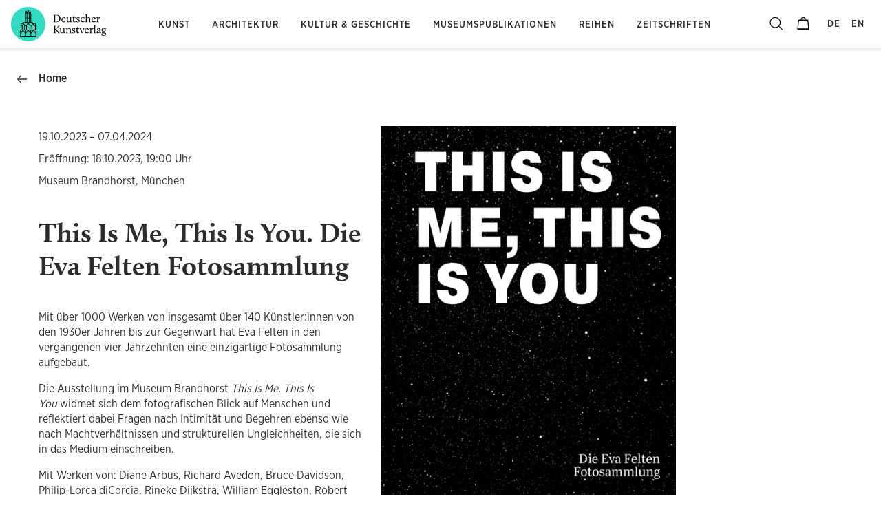

--- FILE ---
content_type: text/html; charset=utf-8
request_url: https://www.deutscherkunstverlag.de/de/news/this-is-me-this-is-you-die-eva-felten-fotosammlung?backButtonTitle=Home
body_size: 35402
content:
<!DOCTYPE html><html lang="de"><head><meta name="theme-color" content="#32DCC3"/><link href="https://cdn.jsdelivr.net/npm/bootstrap@5.3.2/dist/css/bootstrap.min.css" rel="stylesheet" integrity="sha384-T3c6CoIi6uLrA9TneNEoa7RxnatzjcDSCmG1MXxSR1GAsXEV/Dwwykc2MPK8M2HN" crossorigin="anonymous"/><meta charSet="utf-8"/><meta name="viewport" content="width=device-width, initial-scale=1.0, maximum-scale=1.0, user-scalable=no"/><meta name="robots" content="index, follow"/><title>This Is Me, This Is You. Die Eva Felten Fotosammlung | DKV</title><link rel="canonical" href="https://www.deutscherkunstverlag.de/de/news/this-is-me-this-is-you-die-eva-felten-fotosammlung"/><meta name="next-head-count" content="5"/><link rel="preload" href="/_next/static/css/0b255535da1c38ce4c30.css" as="style"/><link rel="stylesheet" href="/_next/static/css/0b255535da1c38ce4c30.css" data-n-g=""/><link rel="preload" href="/_next/static/css/22593e2a9124046981ce.css" as="style"/><link rel="stylesheet" href="/_next/static/css/22593e2a9124046981ce.css" data-n-p=""/><link rel="preload" href="/_next/static/css/979581e95f698d5c3600.css" as="style"/><link rel="stylesheet" href="/_next/static/css/979581e95f698d5c3600.css" data-n-p=""/><noscript data-n-css=""></noscript><script defer="" nomodule="" src="/_next/static/chunks/polyfills-a40ef1678bae11e696dba45124eadd70.js"></script><script src="/_next/static/chunks/webpack-0c9e68b18669233e631d.js" defer=""></script><script src="/_next/static/chunks/framework-7612f137f39df1be4160.js" defer=""></script><script src="/_next/static/chunks/main-db13a9676393100d9267.js" defer=""></script><script src="/_next/static/chunks/pages/_app-cdb514270b8eed4a08db.js" defer=""></script><script src="/_next/static/chunks/5935-92b7e2297cfec838b761.js" defer=""></script><script src="/_next/static/chunks/pages/news/%5Bslug%5D-34cd5ef931fa83b7c36c.js" defer=""></script><script src="/_next/static/dgUWgaTnW2s7zTEuJYXXs/_buildManifest.js" defer=""></script><script src="/_next/static/dgUWgaTnW2s7zTEuJYXXs/_ssgManifest.js" defer=""></script><style id="jss-server-side">.MuiSvgIcon-root {
  fill: currentColor;
  width: 1em;
  height: 1em;
  display: inline-block;
  font-size: 1.5rem;
  transition: fill 200ms cubic-bezier(0.4, 0, 0.2, 1) 0ms;
  flex-shrink: 0;
  user-select: none;
}
.MuiSvgIcon-colorPrimary {
  color: #32DCC3;
}
.MuiSvgIcon-colorSecondary {
  color: #263AA6;
}
.MuiSvgIcon-colorAction {
  color: rgba(0, 0, 0, 0.54);
}
.MuiSvgIcon-colorError {
  color: #f44336;
}
.MuiSvgIcon-colorDisabled {
  color: rgba(0, 0, 0, 0.26);
}
.MuiSvgIcon-fontSizeInherit {
  font-size: inherit;
}
.MuiSvgIcon-fontSizeSmall {
  font-size: 1.25rem;
}
.MuiSvgIcon-fontSizeLarge {
  font-size: 2.1875rem;
}

.jss50 {
  padding-top: 32px;
}
.jss51 {
  padding-left: 8px;
  padding-right: 8px;
}
.jss83 {
  margin-top: 16px;
}
.jss84 {
  margin-top: 16px;
  margin-bottom: 16px;
}
.jss85 {
  margin-top: 16px;
  margin-bottom: 16px;
}
.MuiTypography-root {
  margin: 0;
}
.MuiTypography-body2 {
  font-size: 0.75rem;
  font-family: GothamNarrow;
  font-weight: 400;
  line-height: 1.43;
}
.MuiTypography-body1 {
  font-size: 1rem;
  font-family: GothamNarrow;
  font-weight: 400;
  line-height: 1.5;
}
.MuiTypography-caption {
  font-size: 0.75rem;
  font-family: GothamNarrow;
  font-weight: 400;
  line-height: 1.66;
}
.MuiTypography-button {
  font-size: 1.2rem;
  font-style: normal;
  font-family: GothamNarrow;
  font-weight: bold;
  line-height: 1.8;
  text-transform: uppercase;
}
.MuiTypography-h1 {
  font-size: 3.3rem;
  font-family: GothamNarrow;
  font-weight: 400;
  line-height: 1.167;
}
.MuiTypography-h2 {
  color: #2C2C2C;
  font-size: 2.2rem;
  font-family: calluna;
  font-weight: 900;
  line-height: 1.27;
}
.MuiTypography-h3 {
  color: #2C2C2C;
  font-size: 1.6rem;
  font-family: calluna;
  font-weight: 900;
  line-height: 1.27;
}
.MuiTypography-h4 {
  font-size: 1.2rem;
  font-family: GothamNarrow;
  font-weight: 400;
  line-height: 1.6;
}
.MuiTypography-h5 {
  font-size: 1rem;
  font-family: GothamNarrow;
  font-weight: 400;
  line-height: 1.8;
}
.MuiTypography-h6 {
  font-size: 0.85rem;
  font-family: GothamNarrow;
  font-weight: 500;
  line-height: 1.8;
  letter-spacing: 1px;
  text-transform: uppercase;
}
.MuiTypography-subtitle1 {
  font-size: 1rem;
  font-family: GothamNarrow;
  font-weight: 400;
  line-height: 1.75;
}
.MuiTypography-subtitle2 {
  font-size: 0.875rem;
  font-family: GothamNarrow;
  font-weight: 500;
  line-height: 1.57;
}
.MuiTypography-overline {
  font-size: 0.75rem;
  font-family: GothamNarrow;
  font-weight: 400;
  line-height: 2.66;
  text-transform: uppercase;
}
.MuiTypography-srOnly {
  width: 1px;
  height: 1px;
  overflow: hidden;
  position: absolute;
}
.MuiTypography-alignLeft {
  text-align: left;
}
.MuiTypography-alignCenter {
  text-align: center;
}
.MuiTypography-alignRight {
  text-align: right;
}
.MuiTypography-alignJustify {
  text-align: justify;
}
.MuiTypography-noWrap {
  overflow: hidden;
  white-space: nowrap;
  text-overflow: ellipsis;
}
.MuiTypography-gutterBottom {
  margin-bottom: 0.35em;
}
.MuiTypography-paragraph {
  margin-bottom: 16px;
}
.MuiTypography-colorInherit {
  color: inherit;
}
.MuiTypography-colorPrimary {
  color: #32DCC3;
}
.MuiTypography-colorSecondary {
  color: #263AA6;
}
.MuiTypography-colorTextPrimary {
  color: #2C2C2C;
}
.MuiTypography-colorTextSecondary {
  color: #9e9e9e;
}
.MuiTypography-colorError {
  color: #f44336;
}
.MuiTypography-displayInline {
  display: inline;
}
.MuiTypography-displayBlock {
  display: block;
}
.MuiBreadcrumbs-ol {
  margin: 0;
  display: flex;
  padding: 0;
  flex-wrap: wrap;
  list-style: none;
  align-items: center;
}
.MuiBreadcrumbs-separator {
  display: flex;
  margin-left: 8px;
  user-select: none;
  margin-right: 8px;
}
.MuiContainer-root {
  width: 100%;
  display: block;
  box-sizing: border-box;
  margin-left: auto;
  margin-right: auto;
  padding-left: 16px;
  padding-right: 16px;
}
@media (min-width:600px) {
  .MuiContainer-root {
    padding-left: 24px;
    padding-right: 24px;
  }
}
  .MuiContainer-disableGutters {
    padding-left: 0;
    padding-right: 0;
  }
@media (min-width:600px) {
  .MuiContainer-fixed {
    max-width: 600px;
  }
}
@media (min-width:960px) {
  .MuiContainer-fixed {
    max-width: 960px;
  }
}
@media (min-width:1280px) {
  .MuiContainer-fixed {
    max-width: 1280px;
  }
}
@media (min-width:1920px) {
  .MuiContainer-fixed {
    max-width: 1920px;
  }
}
@media (min-width:0px) {
  .MuiContainer-maxWidthXs {
    max-width: 444px;
  }
}
@media (min-width:600px) {
  .MuiContainer-maxWidthSm {
    max-width: 600px;
  }
}
@media (min-width:960px) {
  .MuiContainer-maxWidthMd {
    max-width: 960px;
  }
}
@media (min-width:1280px) {
  .MuiContainer-maxWidthLg {
    max-width: 1280px;
  }
}
@media (min-width:1920px) {
  .MuiContainer-maxWidthXl {
    max-width: 1920px;
  }
}
  html {
    box-sizing: border-box;
    -webkit-font-smoothing: antialiased;
    -moz-osx-font-smoothing: grayscale;
  }
  *, *::before, *::after {
    box-sizing: inherit;
  }
  strong, b {
    font-weight: 700;
  }
  body {
    color: #2C2C2C;
    margin: 0;
    font-size: 0.75rem;
    font-family: GothamNarrow;
    font-weight: 400;
    line-height: 1.43;
    background-color: #fff;
  }
@media print {
  body {
    background-color: #fff;
  }
}
  body::backdrop {
    background-color: #fff;
  }
  .MuiDrawer-docked {
    flex: 0 0 auto;
  }
  .MuiDrawer-paper {
    top: 0;
    flex: 1 0 auto;
    height: 100%;
    display: flex;
    outline: 0;
    z-index: 1200;
    position: fixed;
    overflow-y: auto;
    flex-direction: column;
    -webkit-overflow-scrolling: touch;
  }
  .MuiDrawer-paperAnchorLeft {
    left: 0;
    right: auto;
  }
  .MuiDrawer-paperAnchorRight {
    left: auto;
    right: 0;
  }
  .MuiDrawer-paperAnchorTop {
    top: 0;
    left: 0;
    right: 0;
    bottom: auto;
    height: auto;
    max-height: 100%;
  }
  .MuiDrawer-paperAnchorBottom {
    top: auto;
    left: 0;
    right: 0;
    bottom: 0;
    height: auto;
    max-height: 100%;
  }
  .MuiDrawer-paperAnchorDockedLeft {
    border-right: 1px solid rgba(0, 0, 0, 0.12);
  }
  .MuiDrawer-paperAnchorDockedTop {
    border-bottom: 1px solid rgba(0, 0, 0, 0.12);
  }
  .MuiDrawer-paperAnchorDockedRight {
    border-left: 1px solid rgba(0, 0, 0, 0.12);
  }
  .MuiDrawer-paperAnchorDockedBottom {
    border-top: 1px solid rgba(0, 0, 0, 0.12);
  }
@keyframes mui-auto-fill {}
@keyframes mui-auto-fill-cancel {}
  .MuiInputBase-root {
    color: #2C2C2C;
    cursor: text;
    display: inline-flex;
    position: relative;
    font-size: 1rem;
    box-sizing: border-box;
    align-items: center;
    font-family: GothamNarrow;
    font-weight: 400;
    line-height: 1.1876em;
  }
  .MuiInputBase-root.Mui-disabled {
    color: rgba(0, 0, 0, 0.38);
    cursor: default;
  }
  .MuiInputBase-multiline {
    padding: 6px 0 7px;
  }
  .MuiInputBase-multiline.MuiInputBase-marginDense {
    padding-top: 3px;
  }
  .MuiInputBase-fullWidth {
    width: 100%;
  }
  .MuiInputBase-input {
    font: inherit;
    color: currentColor;
    width: 100%;
    border: 0;
    height: 1.1876em;
    margin: 0;
    display: block;
    padding: 6px 0 7px;
    min-width: 0;
    background: none;
    box-sizing: content-box;
    animation-name: mui-auto-fill-cancel;
    letter-spacing: inherit;
    animation-duration: 10ms;
    -webkit-tap-highlight-color: transparent;
  }
  .MuiInputBase-input::-webkit-input-placeholder {
    color: currentColor;
    opacity: 0.42;
    transition: opacity 200ms cubic-bezier(0.4, 0, 0.2, 1) 0ms;
  }
  .MuiInputBase-input::-moz-placeholder {
    color: currentColor;
    opacity: 0.42;
    transition: opacity 200ms cubic-bezier(0.4, 0, 0.2, 1) 0ms;
  }
  .MuiInputBase-input:-ms-input-placeholder {
    color: currentColor;
    opacity: 0.42;
    transition: opacity 200ms cubic-bezier(0.4, 0, 0.2, 1) 0ms;
  }
  .MuiInputBase-input::-ms-input-placeholder {
    color: currentColor;
    opacity: 0.42;
    transition: opacity 200ms cubic-bezier(0.4, 0, 0.2, 1) 0ms;
  }
  .MuiInputBase-input:focus {
    outline: 0;
  }
  .MuiInputBase-input:invalid {
    box-shadow: none;
  }
  .MuiInputBase-input::-webkit-search-decoration {
    -webkit-appearance: none;
  }
  .MuiInputBase-input.Mui-disabled {
    opacity: 1;
  }
  .MuiInputBase-input:-webkit-autofill {
    animation-name: mui-auto-fill;
    animation-duration: 5000s;
  }
  label[data-shrink=false] + .MuiInputBase-formControl .MuiInputBase-input::-webkit-input-placeholder {
    opacity: 0 !important;
  }
  label[data-shrink=false] + .MuiInputBase-formControl .MuiInputBase-input::-moz-placeholder {
    opacity: 0 !important;
  }
  label[data-shrink=false] + .MuiInputBase-formControl .MuiInputBase-input:-ms-input-placeholder {
    opacity: 0 !important;
  }
  label[data-shrink=false] + .MuiInputBase-formControl .MuiInputBase-input::-ms-input-placeholder {
    opacity: 0 !important;
  }
  label[data-shrink=false] + .MuiInputBase-formControl .MuiInputBase-input:focus::-webkit-input-placeholder {
    opacity: 0.42;
  }
  label[data-shrink=false] + .MuiInputBase-formControl .MuiInputBase-input:focus::-moz-placeholder {
    opacity: 0.42;
  }
  label[data-shrink=false] + .MuiInputBase-formControl .MuiInputBase-input:focus:-ms-input-placeholder {
    opacity: 0.42;
  }
  label[data-shrink=false] + .MuiInputBase-formControl .MuiInputBase-input:focus::-ms-input-placeholder {
    opacity: 0.42;
  }
  .MuiInputBase-inputMarginDense {
    padding-top: 3px;
  }
  .MuiInputBase-inputMultiline {
    height: auto;
    resize: none;
    padding: 0;
  }
  .MuiInputBase-inputTypeSearch {
    -moz-appearance: textfield;
    -webkit-appearance: textfield;
  }
  .MuiGrid-container {
    width: 100%;
    display: flex;
    flex-wrap: wrap;
    box-sizing: border-box;
  }
  .MuiGrid-item {
    margin: 0;
    box-sizing: border-box;
  }
  .MuiGrid-zeroMinWidth {
    min-width: 0;
  }
  .MuiGrid-direction-xs-column {
    flex-direction: column;
  }
  .MuiGrid-direction-xs-column-reverse {
    flex-direction: column-reverse;
  }
  .MuiGrid-direction-xs-row-reverse {
    flex-direction: row-reverse;
  }
  .MuiGrid-wrap-xs-nowrap {
    flex-wrap: nowrap;
  }
  .MuiGrid-wrap-xs-wrap-reverse {
    flex-wrap: wrap-reverse;
  }
  .MuiGrid-align-items-xs-center {
    align-items: center;
  }
  .MuiGrid-align-items-xs-flex-start {
    align-items: flex-start;
  }
  .MuiGrid-align-items-xs-flex-end {
    align-items: flex-end;
  }
  .MuiGrid-align-items-xs-baseline {
    align-items: baseline;
  }
  .MuiGrid-align-content-xs-center {
    align-content: center;
  }
  .MuiGrid-align-content-xs-flex-start {
    align-content: flex-start;
  }
  .MuiGrid-align-content-xs-flex-end {
    align-content: flex-end;
  }
  .MuiGrid-align-content-xs-space-between {
    align-content: space-between;
  }
  .MuiGrid-align-content-xs-space-around {
    align-content: space-around;
  }
  .MuiGrid-justify-content-xs-center {
    justify-content: center;
  }
  .MuiGrid-justify-content-xs-flex-end {
    justify-content: flex-end;
  }
  .MuiGrid-justify-content-xs-space-between {
    justify-content: space-between;
  }
  .MuiGrid-justify-content-xs-space-around {
    justify-content: space-around;
  }
  .MuiGrid-justify-content-xs-space-evenly {
    justify-content: space-evenly;
  }
  .MuiGrid-spacing-xs-1 {
    width: calc(100% + 8px);
    margin: -4px;
  }
  .MuiGrid-spacing-xs-1 > .MuiGrid-item {
    padding: 4px;
  }
  .MuiGrid-spacing-xs-2 {
    width: calc(100% + 16px);
    margin: -8px;
  }
  .MuiGrid-spacing-xs-2 > .MuiGrid-item {
    padding: 8px;
  }
  .MuiGrid-spacing-xs-3 {
    width: calc(100% + 24px);
    margin: -12px;
  }
  .MuiGrid-spacing-xs-3 > .MuiGrid-item {
    padding: 12px;
  }
  .MuiGrid-spacing-xs-4 {
    width: calc(100% + 32px);
    margin: -16px;
  }
  .MuiGrid-spacing-xs-4 > .MuiGrid-item {
    padding: 16px;
  }
  .MuiGrid-spacing-xs-5 {
    width: calc(100% + 40px);
    margin: -20px;
  }
  .MuiGrid-spacing-xs-5 > .MuiGrid-item {
    padding: 20px;
  }
  .MuiGrid-spacing-xs-6 {
    width: calc(100% + 48px);
    margin: -24px;
  }
  .MuiGrid-spacing-xs-6 > .MuiGrid-item {
    padding: 24px;
  }
  .MuiGrid-spacing-xs-7 {
    width: calc(100% + 56px);
    margin: -28px;
  }
  .MuiGrid-spacing-xs-7 > .MuiGrid-item {
    padding: 28px;
  }
  .MuiGrid-spacing-xs-8 {
    width: calc(100% + 64px);
    margin: -32px;
  }
  .MuiGrid-spacing-xs-8 > .MuiGrid-item {
    padding: 32px;
  }
  .MuiGrid-spacing-xs-9 {
    width: calc(100% + 72px);
    margin: -36px;
  }
  .MuiGrid-spacing-xs-9 > .MuiGrid-item {
    padding: 36px;
  }
  .MuiGrid-spacing-xs-10 {
    width: calc(100% + 80px);
    margin: -40px;
  }
  .MuiGrid-spacing-xs-10 > .MuiGrid-item {
    padding: 40px;
  }
  .MuiGrid-grid-xs-auto {
    flex-grow: 0;
    max-width: none;
    flex-basis: auto;
  }
  .MuiGrid-grid-xs-true {
    flex-grow: 1;
    max-width: 100%;
    flex-basis: 0;
  }
  .MuiGrid-grid-xs-1 {
    flex-grow: 0;
    max-width: 8.333333%;
    flex-basis: 8.333333%;
  }
  .MuiGrid-grid-xs-2 {
    flex-grow: 0;
    max-width: 16.666667%;
    flex-basis: 16.666667%;
  }
  .MuiGrid-grid-xs-3 {
    flex-grow: 0;
    max-width: 25%;
    flex-basis: 25%;
  }
  .MuiGrid-grid-xs-4 {
    flex-grow: 0;
    max-width: 33.333333%;
    flex-basis: 33.333333%;
  }
  .MuiGrid-grid-xs-5 {
    flex-grow: 0;
    max-width: 41.666667%;
    flex-basis: 41.666667%;
  }
  .MuiGrid-grid-xs-6 {
    flex-grow: 0;
    max-width: 50%;
    flex-basis: 50%;
  }
  .MuiGrid-grid-xs-7 {
    flex-grow: 0;
    max-width: 58.333333%;
    flex-basis: 58.333333%;
  }
  .MuiGrid-grid-xs-8 {
    flex-grow: 0;
    max-width: 66.666667%;
    flex-basis: 66.666667%;
  }
  .MuiGrid-grid-xs-9 {
    flex-grow: 0;
    max-width: 75%;
    flex-basis: 75%;
  }
  .MuiGrid-grid-xs-10 {
    flex-grow: 0;
    max-width: 83.333333%;
    flex-basis: 83.333333%;
  }
  .MuiGrid-grid-xs-11 {
    flex-grow: 0;
    max-width: 91.666667%;
    flex-basis: 91.666667%;
  }
  .MuiGrid-grid-xs-12 {
    flex-grow: 0;
    max-width: 100%;
    flex-basis: 100%;
  }
@media (min-width:600px) {
  .MuiGrid-grid-sm-auto {
    flex-grow: 0;
    max-width: none;
    flex-basis: auto;
  }
  .MuiGrid-grid-sm-true {
    flex-grow: 1;
    max-width: 100%;
    flex-basis: 0;
  }
  .MuiGrid-grid-sm-1 {
    flex-grow: 0;
    max-width: 8.333333%;
    flex-basis: 8.333333%;
  }
  .MuiGrid-grid-sm-2 {
    flex-grow: 0;
    max-width: 16.666667%;
    flex-basis: 16.666667%;
  }
  .MuiGrid-grid-sm-3 {
    flex-grow: 0;
    max-width: 25%;
    flex-basis: 25%;
  }
  .MuiGrid-grid-sm-4 {
    flex-grow: 0;
    max-width: 33.333333%;
    flex-basis: 33.333333%;
  }
  .MuiGrid-grid-sm-5 {
    flex-grow: 0;
    max-width: 41.666667%;
    flex-basis: 41.666667%;
  }
  .MuiGrid-grid-sm-6 {
    flex-grow: 0;
    max-width: 50%;
    flex-basis: 50%;
  }
  .MuiGrid-grid-sm-7 {
    flex-grow: 0;
    max-width: 58.333333%;
    flex-basis: 58.333333%;
  }
  .MuiGrid-grid-sm-8 {
    flex-grow: 0;
    max-width: 66.666667%;
    flex-basis: 66.666667%;
  }
  .MuiGrid-grid-sm-9 {
    flex-grow: 0;
    max-width: 75%;
    flex-basis: 75%;
  }
  .MuiGrid-grid-sm-10 {
    flex-grow: 0;
    max-width: 83.333333%;
    flex-basis: 83.333333%;
  }
  .MuiGrid-grid-sm-11 {
    flex-grow: 0;
    max-width: 91.666667%;
    flex-basis: 91.666667%;
  }
  .MuiGrid-grid-sm-12 {
    flex-grow: 0;
    max-width: 100%;
    flex-basis: 100%;
  }
}
@media (min-width:960px) {
  .MuiGrid-grid-md-auto {
    flex-grow: 0;
    max-width: none;
    flex-basis: auto;
  }
  .MuiGrid-grid-md-true {
    flex-grow: 1;
    max-width: 100%;
    flex-basis: 0;
  }
  .MuiGrid-grid-md-1 {
    flex-grow: 0;
    max-width: 8.333333%;
    flex-basis: 8.333333%;
  }
  .MuiGrid-grid-md-2 {
    flex-grow: 0;
    max-width: 16.666667%;
    flex-basis: 16.666667%;
  }
  .MuiGrid-grid-md-3 {
    flex-grow: 0;
    max-width: 25%;
    flex-basis: 25%;
  }
  .MuiGrid-grid-md-4 {
    flex-grow: 0;
    max-width: 33.333333%;
    flex-basis: 33.333333%;
  }
  .MuiGrid-grid-md-5 {
    flex-grow: 0;
    max-width: 41.666667%;
    flex-basis: 41.666667%;
  }
  .MuiGrid-grid-md-6 {
    flex-grow: 0;
    max-width: 50%;
    flex-basis: 50%;
  }
  .MuiGrid-grid-md-7 {
    flex-grow: 0;
    max-width: 58.333333%;
    flex-basis: 58.333333%;
  }
  .MuiGrid-grid-md-8 {
    flex-grow: 0;
    max-width: 66.666667%;
    flex-basis: 66.666667%;
  }
  .MuiGrid-grid-md-9 {
    flex-grow: 0;
    max-width: 75%;
    flex-basis: 75%;
  }
  .MuiGrid-grid-md-10 {
    flex-grow: 0;
    max-width: 83.333333%;
    flex-basis: 83.333333%;
  }
  .MuiGrid-grid-md-11 {
    flex-grow: 0;
    max-width: 91.666667%;
    flex-basis: 91.666667%;
  }
  .MuiGrid-grid-md-12 {
    flex-grow: 0;
    max-width: 100%;
    flex-basis: 100%;
  }
}
@media (min-width:1280px) {
  .MuiGrid-grid-lg-auto {
    flex-grow: 0;
    max-width: none;
    flex-basis: auto;
  }
  .MuiGrid-grid-lg-true {
    flex-grow: 1;
    max-width: 100%;
    flex-basis: 0;
  }
  .MuiGrid-grid-lg-1 {
    flex-grow: 0;
    max-width: 8.333333%;
    flex-basis: 8.333333%;
  }
  .MuiGrid-grid-lg-2 {
    flex-grow: 0;
    max-width: 16.666667%;
    flex-basis: 16.666667%;
  }
  .MuiGrid-grid-lg-3 {
    flex-grow: 0;
    max-width: 25%;
    flex-basis: 25%;
  }
  .MuiGrid-grid-lg-4 {
    flex-grow: 0;
    max-width: 33.333333%;
    flex-basis: 33.333333%;
  }
  .MuiGrid-grid-lg-5 {
    flex-grow: 0;
    max-width: 41.666667%;
    flex-basis: 41.666667%;
  }
  .MuiGrid-grid-lg-6 {
    flex-grow: 0;
    max-width: 50%;
    flex-basis: 50%;
  }
  .MuiGrid-grid-lg-7 {
    flex-grow: 0;
    max-width: 58.333333%;
    flex-basis: 58.333333%;
  }
  .MuiGrid-grid-lg-8 {
    flex-grow: 0;
    max-width: 66.666667%;
    flex-basis: 66.666667%;
  }
  .MuiGrid-grid-lg-9 {
    flex-grow: 0;
    max-width: 75%;
    flex-basis: 75%;
  }
  .MuiGrid-grid-lg-10 {
    flex-grow: 0;
    max-width: 83.333333%;
    flex-basis: 83.333333%;
  }
  .MuiGrid-grid-lg-11 {
    flex-grow: 0;
    max-width: 91.666667%;
    flex-basis: 91.666667%;
  }
  .MuiGrid-grid-lg-12 {
    flex-grow: 0;
    max-width: 100%;
    flex-basis: 100%;
  }
}
@media (min-width:1920px) {
  .MuiGrid-grid-xl-auto {
    flex-grow: 0;
    max-width: none;
    flex-basis: auto;
  }
  .MuiGrid-grid-xl-true {
    flex-grow: 1;
    max-width: 100%;
    flex-basis: 0;
  }
  .MuiGrid-grid-xl-1 {
    flex-grow: 0;
    max-width: 8.333333%;
    flex-basis: 8.333333%;
  }
  .MuiGrid-grid-xl-2 {
    flex-grow: 0;
    max-width: 16.666667%;
    flex-basis: 16.666667%;
  }
  .MuiGrid-grid-xl-3 {
    flex-grow: 0;
    max-width: 25%;
    flex-basis: 25%;
  }
  .MuiGrid-grid-xl-4 {
    flex-grow: 0;
    max-width: 33.333333%;
    flex-basis: 33.333333%;
  }
  .MuiGrid-grid-xl-5 {
    flex-grow: 0;
    max-width: 41.666667%;
    flex-basis: 41.666667%;
  }
  .MuiGrid-grid-xl-6 {
    flex-grow: 0;
    max-width: 50%;
    flex-basis: 50%;
  }
  .MuiGrid-grid-xl-7 {
    flex-grow: 0;
    max-width: 58.333333%;
    flex-basis: 58.333333%;
  }
  .MuiGrid-grid-xl-8 {
    flex-grow: 0;
    max-width: 66.666667%;
    flex-basis: 66.666667%;
  }
  .MuiGrid-grid-xl-9 {
    flex-grow: 0;
    max-width: 75%;
    flex-basis: 75%;
  }
  .MuiGrid-grid-xl-10 {
    flex-grow: 0;
    max-width: 83.333333%;
    flex-basis: 83.333333%;
  }
  .MuiGrid-grid-xl-11 {
    flex-grow: 0;
    max-width: 91.666667%;
    flex-basis: 91.666667%;
  }
  .MuiGrid-grid-xl-12 {
    flex-grow: 0;
    max-width: 100%;
    flex-basis: 100%;
  }
}
  .MuiLink-underlineNone {
    text-decoration: none;
  }
  .MuiLink-underlineHover {
    text-decoration: none;
  }
  .MuiLink-underlineHover:hover {
    text-decoration: underline;
  }
  .MuiLink-underlineAlways {
    text-decoration: underline;
  }
  .MuiLink-button {
    border: 0;
    cursor: pointer;
    margin: 0;
    outline: 0;
    padding: 0;
    position: relative;
    user-select: none;
    border-radius: 0;
    vertical-align: middle;
    -moz-appearance: none;
    background-color: transparent;
    -webkit-appearance: none;
    -webkit-tap-highlight-color: transparent;
  }
  .MuiLink-button::-moz-focus-inner {
    border-style: none;
  }
  .MuiLink-button.Mui-focusVisible {
    outline: auto;
  }
  .MuiList-root {
    margin: 0;
    padding: 0;
    position: relative;
    list-style: none;
  }
  .MuiList-padding {
    padding-top: 8px;
    padding-bottom: 8px;
  }
  .MuiList-subheader {
    padding-top: 0;
  }
  .MuiListItemText-root {
    flex: 1 1 auto;
    min-width: 0;
    margin-top: 4px;
    margin-bottom: 4px;
  }
  .MuiListItemText-multiline {
    margin-top: 6px;
    margin-bottom: 6px;
  }
  .MuiListItemText-inset {
    padding-left: 56px;
  }
  .MuiPopover-paper {
    outline: 0;
    position: absolute;
    max-width: calc(100% - 32px);
    min-width: 16px;
    max-height: calc(100% - 32px);
    min-height: 16px;
    overflow-x: hidden;
    overflow-y: auto;
  }
  .MuiMenu-paper {
    max-height: calc(100% - 96px);
    -webkit-overflow-scrolling: touch;
  }
  .MuiMenu-list {
    outline: 0;
  }
  .jss75 {
    top: -5px;
    left: 0;
    right: 0;
    bottom: 0;
    margin: 0;
    padding: 0 8px;
    overflow: hidden;
    position: absolute;
    border-style: solid;
    border-width: 1px;
    border-radius: inherit;
    pointer-events: none;
  }
  .jss76 {
    padding: 0;
    text-align: left;
    transition: width 150ms cubic-bezier(0.0, 0, 0.2, 1) 0ms;
    line-height: 11px;
  }
  .jss77 {
    width: auto;
    height: 11px;
    display: block;
    padding: 0;
    font-size: 0.75em;
    max-width: 0.01px;
    text-align: left;
    transition: max-width 50ms cubic-bezier(0.0, 0, 0.2, 1) 0ms;
    visibility: hidden;
  }
  .jss77 > span {
    display: inline-block;
    padding-left: 5px;
    padding-right: 5px;
  }
  .jss78 {
    max-width: 1000px;
    transition: max-width 100ms cubic-bezier(0.0, 0, 0.2, 1) 50ms;
  }
  .MuiOutlinedInput-root {
    position: relative;
    border-radius: 4px;
  }
  .MuiOutlinedInput-root:hover .MuiOutlinedInput-notchedOutline {
    border-color: #2C2C2C;
  }
@media (hover: none) {
  .MuiOutlinedInput-root:hover .MuiOutlinedInput-notchedOutline {
    border-color: rgba(0, 0, 0, 0.23);
  }
}
  .MuiOutlinedInput-root.Mui-focused .MuiOutlinedInput-notchedOutline {
    border-color: #32DCC3;
    border-width: 2px;
  }
  .MuiOutlinedInput-root.Mui-error .MuiOutlinedInput-notchedOutline {
    border-color: #f44336;
  }
  .MuiOutlinedInput-root.Mui-disabled .MuiOutlinedInput-notchedOutline {
    border-color: rgba(0, 0, 0, 0.26);
  }
  .MuiOutlinedInput-colorSecondary.Mui-focused .MuiOutlinedInput-notchedOutline {
    border-color: #263AA6;
  }
  .MuiOutlinedInput-adornedStart {
    padding-left: 14px;
  }
  .MuiOutlinedInput-adornedEnd {
    padding-right: 14px;
  }
  .MuiOutlinedInput-multiline {
    padding: 18.5px 14px;
  }
  .MuiOutlinedInput-multiline.MuiOutlinedInput-marginDense {
    padding-top: 10.5px;
    padding-bottom: 10.5px;
  }
  .MuiOutlinedInput-notchedOutline {
    border-color: rgba(0, 0, 0, 0.23);
  }
  .MuiOutlinedInput-input {
    padding: 18.5px 14px;
  }
  .MuiOutlinedInput-input:-webkit-autofill {
    border-radius: inherit;
  }
  .MuiOutlinedInput-inputMarginDense {
    padding-top: 10.5px;
    padding-bottom: 10.5px;
  }
  .MuiOutlinedInput-inputMultiline {
    padding: 0;
  }
  .MuiOutlinedInput-inputAdornedStart {
    padding-left: 0;
  }
  .MuiOutlinedInput-inputAdornedEnd {
    padding-right: 0;
  }
  .MuiSelect-select {
    cursor: pointer;
    min-width: 16px;
    user-select: none;
    border-radius: 0;
    -moz-appearance: none;
    -webkit-appearance: none;
  }
  .MuiSelect-select:focus {
    border-radius: 0;
    background-color: rgba(0, 0, 0, 0.05);
  }
  .MuiSelect-select::-ms-expand {
    display: none;
  }
  .MuiSelect-select.Mui-disabled {
    cursor: default;
  }
  .MuiSelect-select[multiple] {
    height: auto;
  }
  .MuiSelect-select:not([multiple]) option, .MuiSelect-select:not([multiple]) optgroup {
    background-color: #fff;
  }
  .MuiSelect-select.MuiSelect-select {
    padding-right: 24px;
  }
  .MuiSelect-filled.MuiSelect-filled {
    padding-right: 32px;
  }
  .MuiSelect-outlined {
    border-radius: 4px;
  }
  .MuiSelect-outlined.MuiSelect-outlined {
    padding-right: 32px;
  }
  .MuiSelect-selectMenu {
    height: auto;
    overflow: hidden;
    min-height: 1.1876em;
    white-space: nowrap;
    text-overflow: ellipsis;
  }
  .MuiSelect-icon {
    top: calc(50% - 12px);
    color: rgba(0, 0, 0, 0.54);
    right: 0;
    position: absolute;
    pointer-events: none;
  }
  .MuiSelect-icon.Mui-disabled {
    color: rgba(0, 0, 0, 0.26);
  }
  .MuiSelect-iconOpen {
    transform: rotate(180deg);
  }
  .MuiSelect-iconFilled {
    right: 7px;
  }
  .MuiSelect-iconOutlined {
    right: 7px;
  }
  .MuiSelect-nativeInput {
    left: 0;
    width: 100%;
    bottom: 0;
    opacity: 0;
    position: absolute;
    pointer-events: none;
  }
  html {
    box-sizing: border-box;
    -webkit-font-smoothing: antialiased;
    -moz-osx-font-smoothing: grayscale;
  }
  *, *::before, *::after {
    box-sizing: inherit;
  }
  strong, b {
    font-weight: 700;
  }
  body {
    color: #2C2C2C;
    margin: 0;
    font-size: 0.75rem;
    font-family: GothamNarrow;
    font-weight: 400;
    line-height: 1.43;
    background-color: #fff;
  }
@media print {
  body {
    background-color: #fff;
  }
}
  body::backdrop {
    background-color: #fff;
  }
  .MuiPaper-root {
    color: #2C2C2C;
    transition: box-shadow 300ms cubic-bezier(0.4, 0, 0.2, 1) 0ms;
    background-color: #fff;
  }
  .MuiPaper-rounded {
    border-radius: 4px;
  }
  .MuiPaper-outlined {
    border: 1px solid rgba(0, 0, 0, 0.12);
  }
  .MuiPaper-elevation0 {
    box-shadow: none;
  }
  .MuiPaper-elevation1 {
    box-shadow: 0px 2px 1px -1px rgba(0,0,0,0.2),0px 1px 1px 0px rgba(0,0,0,0.14),0px 1px 3px 0px rgba(0,0,0,0.12);
  }
  .MuiPaper-elevation2 {
    box-shadow: 0px 3px 1px -2px rgba(0,0,0,0.2),0px 2px 2px 0px rgba(0,0,0,0.14),0px 1px 5px 0px rgba(0,0,0,0.12);
  }
  .MuiPaper-elevation3 {
    box-shadow: 0px 3px 3px -2px rgba(0,0,0,0.2),0px 3px 4px 0px rgba(0,0,0,0.14),0px 1px 8px 0px rgba(0,0,0,0.12);
  }
  .MuiPaper-elevation4 {
    box-shadow: 0px 2px 4px -1px rgba(0,0,0,0.2),0px 4px 5px 0px rgba(0,0,0,0.14),0px 1px 10px 0px rgba(0,0,0,0.12);
  }
  .MuiPaper-elevation5 {
    box-shadow: 0px 3px 5px -1px rgba(0,0,0,0.2),0px 5px 8px 0px rgba(0,0,0,0.14),0px 1px 14px 0px rgba(0,0,0,0.12);
  }
  .MuiPaper-elevation6 {
    box-shadow: 0px 3px 5px -1px rgba(0,0,0,0.2),0px 6px 10px 0px rgba(0,0,0,0.14),0px 1px 18px 0px rgba(0,0,0,0.12);
  }
  .MuiPaper-elevation7 {
    box-shadow: 0px 4px 5px -2px rgba(0,0,0,0.2),0px 7px 10px 1px rgba(0,0,0,0.14),0px 2px 16px 1px rgba(0,0,0,0.12);
  }
  .MuiPaper-elevation8 {
    box-shadow: 0px 5px 5px -3px rgba(0,0,0,0.2),0px 8px 10px 1px rgba(0,0,0,0.14),0px 3px 14px 2px rgba(0,0,0,0.12);
  }
  .MuiPaper-elevation9 {
    box-shadow: 0px 5px 6px -3px rgba(0,0,0,0.2),0px 9px 12px 1px rgba(0,0,0,0.14),0px 3px 16px 2px rgba(0,0,0,0.12);
  }
  .MuiPaper-elevation10 {
    box-shadow: 0px 6px 6px -3px rgba(0,0,0,0.2),0px 10px 14px 1px rgba(0,0,0,0.14),0px 4px 18px 3px rgba(0,0,0,0.12);
  }
  .MuiPaper-elevation11 {
    box-shadow: 0px 6px 7px -4px rgba(0,0,0,0.2),0px 11px 15px 1px rgba(0,0,0,0.14),0px 4px 20px 3px rgba(0,0,0,0.12);
  }
  .MuiPaper-elevation12 {
    box-shadow: 0px 7px 8px -4px rgba(0,0,0,0.2),0px 12px 17px 2px rgba(0,0,0,0.14),0px 5px 22px 4px rgba(0,0,0,0.12);
  }
  .MuiPaper-elevation13 {
    box-shadow: 0px 7px 8px -4px rgba(0,0,0,0.2),0px 13px 19px 2px rgba(0,0,0,0.14),0px 5px 24px 4px rgba(0,0,0,0.12);
  }
  .MuiPaper-elevation14 {
    box-shadow: 0px 7px 9px -4px rgba(0,0,0,0.2),0px 14px 21px 2px rgba(0,0,0,0.14),0px 5px 26px 4px rgba(0,0,0,0.12);
  }
  .MuiPaper-elevation15 {
    box-shadow: 0px 8px 9px -5px rgba(0,0,0,0.2),0px 15px 22px 2px rgba(0,0,0,0.14),0px 6px 28px 5px rgba(0,0,0,0.12);
  }
  .MuiPaper-elevation16 {
    box-shadow: 0px 8px 10px -5px rgba(0,0,0,0.2),0px 16px 24px 2px rgba(0,0,0,0.14),0px 6px 30px 5px rgba(0,0,0,0.12);
  }
  .MuiPaper-elevation17 {
    box-shadow: 0px 8px 11px -5px rgba(0,0,0,0.2),0px 17px 26px 2px rgba(0,0,0,0.14),0px 6px 32px 5px rgba(0,0,0,0.12);
  }
  .MuiPaper-elevation18 {
    box-shadow: 0px 9px 11px -5px rgba(0,0,0,0.2),0px 18px 28px 2px rgba(0,0,0,0.14),0px 7px 34px 6px rgba(0,0,0,0.12);
  }
  .MuiPaper-elevation19 {
    box-shadow: 0px 9px 12px -6px rgba(0,0,0,0.2),0px 19px 29px 2px rgba(0,0,0,0.14),0px 7px 36px 6px rgba(0,0,0,0.12);
  }
  .MuiPaper-elevation20 {
    box-shadow: 0px 10px 13px -6px rgba(0,0,0,0.2),0px 20px 31px 3px rgba(0,0,0,0.14),0px 8px 38px 7px rgba(0,0,0,0.12);
  }
  .MuiPaper-elevation21 {
    box-shadow: 0px 10px 13px -6px rgba(0,0,0,0.2),0px 21px 33px 3px rgba(0,0,0,0.14),0px 8px 40px 7px rgba(0,0,0,0.12);
  }
  .MuiPaper-elevation22 {
    box-shadow: 0px 10px 14px -6px rgba(0,0,0,0.2),0px 22px 35px 3px rgba(0,0,0,0.14),0px 8px 42px 7px rgba(0,0,0,0.12);
  }
  .MuiPaper-elevation23 {
    box-shadow: 0px 11px 14px -7px rgba(0,0,0,0.2),0px 23px 36px 3px rgba(0,0,0,0.14),0px 9px 44px 8px rgba(0,0,0,0.12);
  }
  .MuiPaper-elevation24 {
    box-shadow: 0px 11px 15px -7px rgba(0,0,0,0.2),0px 24px 38px 3px rgba(0,0,0,0.14),0px 9px 46px 8px rgba(0,0,0,0.12);
  }
  .MuiAppBar-root {
    width: 100%;
    display: flex;
    z-index: 1100;
    box-sizing: border-box;
    flex-shrink: 0;
    flex-direction: column;
  }
  .MuiAppBar-positionFixed {
    top: 0;
    left: auto;
    right: 0;
    position: fixed;
  }
@media print {
  .MuiAppBar-positionFixed {
    position: absolute;
  }
}
  .MuiAppBar-positionAbsolute {
    top: 0;
    left: auto;
    right: 0;
    position: absolute;
  }
  .MuiAppBar-positionSticky {
    top: 0;
    left: auto;
    right: 0;
    position: sticky;
  }
  .MuiAppBar-positionStatic {
    position: static;
  }
  .MuiAppBar-positionRelative {
    position: relative;
  }
  .MuiAppBar-colorDefault {
    color: rgba(0, 0, 0, 0.87);
    background-color: #f5f5f5;
  }
  .MuiAppBar-colorPrimary {
    color: rgba(0, 0, 0, 0.87);
    background-color: #32DCC3;
  }
  .MuiAppBar-colorSecondary {
    color: #fff;
    background-color: #263AA6;
  }
  .MuiAppBar-colorInherit {
    color: inherit;
  }
  .MuiAppBar-colorTransparent {
    color: inherit;
    background-color: transparent;
  }
  .MuiToolbar-root {
    display: flex;
    position: relative;
    align-items: center;
  }
  .MuiToolbar-gutters {
    padding-left: 16px;
    padding-right: 16px;
  }
@media (min-width:600px) {
  .MuiToolbar-gutters {
    padding-left: 24px;
    padding-right: 24px;
  }
}
  .MuiToolbar-regular {
    min-height: 56px;
  }
@media (min-width:0px) and (orientation: landscape) {
  .MuiToolbar-regular {
    min-height: 48px;
  }
}
@media (min-width:600px) {
  .MuiToolbar-regular {
    min-height: 64px;
  }
}
  .MuiToolbar-dense {
    min-height: 48px;
  }
  .MuiButtonBase-root {
    color: inherit;
    border: 0;
    cursor: pointer;
    margin: 0;
    display: inline-flex;
    outline: 0;
    padding: 0;
    position: relative;
    align-items: center;
    user-select: none;
    border-radius: 0;
    vertical-align: middle;
    -moz-appearance: none;
    justify-content: center;
    text-decoration: none;
    background-color: transparent;
    -webkit-appearance: none;
    -webkit-tap-highlight-color: transparent;
  }
  .MuiButtonBase-root::-moz-focus-inner {
    border-style: none;
  }
  .MuiButtonBase-root.Mui-disabled {
    cursor: default;
    pointer-events: none;
  }
@media print {
  .MuiButtonBase-root {
    color-adjust: exact;
  }
}
  .MuiIconButton-root {
    flex: 0 0 auto;
    color: rgba(0, 0, 0, 0.54);
    padding: 12px;
    overflow: visible;
    font-size: 1.5rem;
    text-align: center;
    transition: background-color 150ms cubic-bezier(0.4, 0, 0.2, 1) 0ms;
    border-radius: 50%;
  }
  .MuiIconButton-root:hover {
    background-color: rgba(0, 0, 0, 0.04);
  }
  .MuiIconButton-root.Mui-disabled {
    color: rgba(0, 0, 0, 0.26);
    background-color: transparent;
  }
@media (hover: none) {
  .MuiIconButton-root:hover {
    background-color: transparent;
  }
}
  .MuiIconButton-edgeStart {
    margin-left: -12px;
  }
  .MuiIconButton-sizeSmall.MuiIconButton-edgeStart {
    margin-left: -3px;
  }
  .MuiIconButton-edgeEnd {
    margin-right: -12px;
  }
  .MuiIconButton-sizeSmall.MuiIconButton-edgeEnd {
    margin-right: -3px;
  }
  .MuiIconButton-colorInherit {
    color: inherit;
  }
  .MuiIconButton-colorPrimary {
    color: #32DCC3;
  }
  .MuiIconButton-colorPrimary:hover {
    background-color: rgba(50, 220, 195, 0.04);
  }
@media (hover: none) {
  .MuiIconButton-colorPrimary:hover {
    background-color: transparent;
  }
}
  .MuiIconButton-colorSecondary {
    color: #263AA6;
  }
  .MuiIconButton-colorSecondary:hover {
    background-color: rgba(38, 58, 166, 0.04);
  }
@media (hover: none) {
  .MuiIconButton-colorSecondary:hover {
    background-color: transparent;
  }
}
  .MuiIconButton-sizeSmall {
    padding: 3px;
    font-size: 1.125rem;
  }
  .MuiIconButton-label {
    width: 100%;
    display: flex;
    align-items: inherit;
    justify-content: inherit;
  }
  .MuiTypography-root {
    margin: 0;
  }
  .MuiTypography-body2 {
    font-size: 0.75rem;
    font-family: GothamNarrow;
    font-weight: 400;
    line-height: 1.43;
  }
  .MuiTypography-body1 {
    font-size: 1rem;
    font-family: GothamNarrow;
    font-weight: 400;
    line-height: 1.5;
  }
  .MuiTypography-caption {
    font-size: 0.75rem;
    font-family: GothamNarrow;
    font-weight: 400;
    line-height: 1.66;
  }
  .MuiTypography-button {
    font-size: 1.2rem;
    font-style: normal;
    font-family: GothamNarrow;
    font-weight: bold;
    line-height: 1.8;
    text-transform: uppercase;
  }
  .MuiTypography-h1 {
    font-size: 3.3rem;
    font-family: GothamNarrow;
    font-weight: 400;
    line-height: 1.167;
  }
  .MuiTypography-h2 {
    color: #2C2C2C;
    font-size: 2.2rem;
    font-family: calluna;
    font-weight: 900;
    line-height: 1.27;
  }
  .MuiTypography-h3 {
    color: #2C2C2C;
    font-size: 1.6rem;
    font-family: calluna;
    font-weight: 900;
    line-height: 1.27;
  }
  .MuiTypography-h4 {
    font-size: 1.2rem;
    font-family: GothamNarrow;
    font-weight: 400;
    line-height: 1.6;
  }
  .MuiTypography-h5 {
    font-size: 1rem;
    font-family: GothamNarrow;
    font-weight: 400;
    line-height: 1.8;
  }
  .MuiTypography-h6 {
    font-size: 0.85rem;
    font-family: GothamNarrow;
    font-weight: 500;
    line-height: 1.8;
    letter-spacing: 1px;
    text-transform: uppercase;
  }
  .MuiTypography-subtitle1 {
    font-size: 1rem;
    font-family: GothamNarrow;
    font-weight: 400;
    line-height: 1.75;
  }
  .MuiTypography-subtitle2 {
    font-size: 0.875rem;
    font-family: GothamNarrow;
    font-weight: 500;
    line-height: 1.57;
  }
  .MuiTypography-overline {
    font-size: 0.75rem;
    font-family: GothamNarrow;
    font-weight: 400;
    line-height: 2.66;
    text-transform: uppercase;
  }
  .MuiTypography-srOnly {
    width: 1px;
    height: 1px;
    overflow: hidden;
    position: absolute;
  }
  .MuiTypography-alignLeft {
    text-align: left;
  }
  .MuiTypography-alignCenter {
    text-align: center;
  }
  .MuiTypography-alignRight {
    text-align: right;
  }
  .MuiTypography-alignJustify {
    text-align: justify;
  }
  .MuiTypography-noWrap {
    overflow: hidden;
    white-space: nowrap;
    text-overflow: ellipsis;
  }
  .MuiTypography-gutterBottom {
    margin-bottom: 0.35em;
  }
  .MuiTypography-paragraph {
    margin-bottom: 16px;
  }
  .MuiTypography-colorInherit {
    color: inherit;
  }
  .MuiTypography-colorPrimary {
    color: #32DCC3;
  }
  .MuiTypography-colorSecondary {
    color: #263AA6;
  }
  .MuiTypography-colorTextPrimary {
    color: #2C2C2C;
  }
  .MuiTypography-colorTextSecondary {
    color: #9e9e9e;
  }
  .MuiTypography-colorError {
    color: #f44336;
  }
  .MuiTypography-displayInline {
    display: inline;
  }
  .MuiTypography-displayBlock {
    display: block;
  }
  .MuiPopover-paper {
    outline: 0;
    position: absolute;
    max-width: calc(100% - 32px);
    min-width: 16px;
    max-height: calc(100% - 32px);
    min-height: 16px;
    overflow-x: hidden;
    overflow-y: auto;
  }
  .MuiMenu-paper {
    max-height: calc(100% - 96px);
    -webkit-overflow-scrolling: touch;
  }
  .MuiMenu-list {
    outline: 0;
  }
  .MuiLink-underlineNone {
    text-decoration: none;
  }
  .MuiLink-underlineHover {
    text-decoration: none;
  }
  .MuiLink-underlineHover:hover {
    text-decoration: underline;
  }
  .MuiLink-underlineAlways {
    text-decoration: underline;
  }
  .MuiLink-button {
    border: 0;
    cursor: pointer;
    margin: 0;
    outline: 0;
    padding: 0;
    position: relative;
    user-select: none;
    border-radius: 0;
    vertical-align: middle;
    -moz-appearance: none;
    background-color: transparent;
    -webkit-appearance: none;
    -webkit-tap-highlight-color: transparent;
  }
  .MuiLink-button::-moz-focus-inner {
    border-style: none;
  }
  .MuiLink-button.Mui-focusVisible {
    outline: auto;
  }
  .jss72 {
    color: white;
    border: 2px solid trasparent;
    padding-top: 12px;
    padding-bottom: 12px;
  }
  .jss73 {
    border: 2px solid white;
    font-size: 17px;
    line-height: 30px;
    border-radius: 0;
  }
  .jss74 {
    color: #32DCC3;
  }
  .jss37 {
    width: 84vw;
  }
@media (min-width:960px) {
  .jss37 {
    width: 70vw;
  }
}
  .jss37 .MuiListItemText-primary {
    color: #2C2C2C;
  }
  .jss38 {
    display: flex;
    align-items: center;
    flex-direction: row;
    justify-content: space-between;
  }
  .jss39 {
    width: auto !important;
    display: flex;
    flex-basis: 1px;
  }
  .jss40 {
    display: flex;
    padding: 0 90px;
    justify-content: flex-start;
  }
@media (min-width:960px) {
  .jss40 {
    justify-content: flex-end;
  }
}
@media (max-width:959.95px) {
  .jss41 {
    padding-left: 0px;
  }
}
  .jss42 {
    display: flex;
  }
  .jss42 a {
    margin-right: 18px;
  }
  .jss43 {
    display: flex;
    justify-content: space-between;
  }
  .jss44 {
    background-color: #FBFBFB !important;
  }
  .jss45 {
    width: 0.8em;
    height: 0.8em;
    font-size: 2.1875rem;
  }

  .jss1 {
    max-width: 100vw;
  }
  .jss2 {
    position: relative;
  }
  .jss3 {
    height: 100vh;
    position: relative;
    flex-grow: 1;
    align-items: center;
    padding-right: 1.4em;
    background-color: #39373788;
  }
  .jss4 {
    top: 0;
    left: 0;
    right: 0;
    z-index: 2;
    position: sticky;
    flex-grow: 1;
  }
  .jss5 {
    color: white;
    background: #ffffff;
  }
@media (min-width:600px) {
  .jss5 {
    padding-left: 1rem;
    padding-right: 1rem;
  }
}
  .jss6 {
    color: #000F1B;
    background: #ffffff;
  }
@media (min-width:600px) {
  .jss6 {
    padding-left: 1rem;
    padding-right: 1rem;
  }
}
  .jss7 {
    height: 3.125rem;
    margin-top: 0.25rem;
    margin-bottom: 0.25rem;
  }
@media (max-width:1279.95px) {
  .jss7 {
    height: 3.125rem;
  }
}
@media (max-width:959.95px) {
  .jss7 {
    height: 2.75rem;
  }
}
@media (max-width:599.95px) {
  .jss7 {
    height: 2.5rem;
  }
}
  .jss8 {
    margin-left: 16px;
  }
  .jss9 {
    height: 100%;
    display: flex;
    padding: 0px 16px;
    position: absolute;
    align-items: center;
    pointer-events: none;
    justify-content: center;
  }
  .jss10 {
    color: inherit;
  }
  .jss11 {
    width: 100%;
    padding: 8px 8px 8px 0px;
    transition: width 300ms cubic-bezier(0.4, 0, 0.2, 1) 0ms;
    padding-left: calc(1em + 32px);
  }
@media (min-width:960px) {
  .jss11 {
    width: 20ch;
  }
}
  .jss12 {
    display: none;
    flex-grow: 1;
  }
@media (min-width:960px) {
  .jss12 {
    display: flex;
    justify-content: space-between;
  }
}
  .jss13 {
    gap: 0.5rem;
    width: 100%;
    display: flex;
    align-items: center;
    padding-left: 0.5rem;
    padding-right: 0.5rem;
    justify-content: space-between;
  }
@media (min-width:960px) {
  .jss13 {
    display: none;
  }
}
@media (min-width:600px) {
  .jss13 {
    gap: 1rem;
    padding-left: 1rem;
    padding-right: 1rem;
  }
}
  .jss13 button {
    padding: 0px;
  }
  .jss14 {
    top: 22px;
    width: 1180px;
    margin: 0px auto;
    display: flex;
    position: fixed;
    justify-content: flex-end;
  }
@media (max-width:1279.95px) {
  .jss14 {
    width: 100%;
  }
}
  .jss15 {
    color: #fff;
    cursor: pointer;
    font-size: 17px;
    font-family: "GothamNarrow";
  }
@media (min-width:960px) {
  .jss15 {
    margin-right: 100px;
  }
}
  .jss16 {
    padding-top: 16px;
    padding-left: 16px;
  }
  .jss16 img {
    top: 16px;
    left: 16px;
  }
  .jss17 {
    top: 76px;
    left: 0px;
    width: 100%;
    position: absolute;
    padding-left: 10px;
    padding-right: 10px;
  }
  .jss18 {
    color: #2c2c2c;
    background-color: #ffffff !important;
  }
  .jss18 .MuiInputBase-input::placeholder {
    color: #2c2c2c;
  }
  .jss18 .MuiOutlinedInput-notchedOutline {
    border-width: 0px !important;
  }
  .jss18 #input-with-icon-textfield {
    font-size: 20px;
    line-height: 30px;
    padding-left: 10px;
  }
  .jss19 {
    user-select: none;
  }
  .jss19 button {
    padding: 4px;
  }
  .jss19 h6 {
    color: white;
    padding: 1rem;
    align-self: center;
    font-family: "GothamNarrow-Medium";
    padding-top: 1.5rem;
    white-space: nowrap;
    padding-bottom: 1rem;
  }
@media (max-width:1279.95px) {
  .jss19 h6 {
    padding-left: 0.4rem;
    padding-right: 0.4rem;
  }
}
  .jss19 button:hover {
    background-color: transparent;
  }
  .jss20 {
    user-select: none;
  }
  .jss20 button {
    padding: 4px;
  }
  .jss20 h6 {
    color: #2C2C2C;
    padding: 1rem;
    align-self: center;
    font-family: "GothamNarrow-Medium";
    padding-top: 1.5rem;
    white-space: nowrap;
    padding-bottom: 1rem;
  }
@media (max-width:1279.95px) {
  .jss20 h6 {
    padding-left: 0.4rem;
    padding-right: 0.4rem;
  }
}
  .jss20 button:hover {
    background-color: transparent;
  }
  .jss21 {
    cursor: pointer;
    padding: 8px !important;
  }
  .jss22 {
    cursor: pointer;
    padding: 8px !important;
    text-decoration: underline;
    text-underline-offset: 10px;
  }
  .jss23 {
    color: black;
    background-color: white;
  }
  .jss24 {
    color: white;
    box-shadow: 0px 2px 4px rgba(0, 0, 0, 0.1);
  }
  .jss25 {
    top: 4px;
    right: 0px;
    position: fixed;
  }
  .jss26 {
    left: 0;
    width: 100%;
    height: 360px;
    display: flex;
    position: fixed;
    padding-top: 24px;
    justify-content: center;
    background-color: #ffffff;
  }
  .jss27 {
    width: 100%;
    max-width: 1240px;
    padding-left: 15px;
    padding-right: 15px;
  }
  .jss28 {
    display: flex;
    justify-content: space-between;
  }
  .jss29 {
    width: 180px;
    height: 239px;
  }
  .jss30 {
    top: 0;
    width: 100vw;
    z-index: -9;
    position: fixed;
    pointer-events: none;
  }
  .jss31 {
    color: black;
  }
  .jss32 {
    color: white;
  }
  .jss33 {
    width: 30px;
    height: 30px;
    position: absolute;
  }
  .jss34 {
    color: rgba(0, 0, 0, 0);
  }
  .jss35 {
    font-size: 17px;
    font-family: GothamNarrow-Medium;
    font-weight: 500;
    line-height: 30px;
  }
  .jss36 {
    color: #2c2c2c;
    line-height: 50px;
  }
  .jss52 {
    max-width: 100vw;
    padding-top: 40px;
    padding-bottom: 40px;
    background-color: #32D3BB;
  }
  .jss53 {
    border-color: #ffffff;
  }
  .jss54 {
    box-sizing: border-box;
  }
  .jss55 {
    color: #2c2c2c !important;
    padding: .8rem 1rem;
    font-size: 1rem;
    font-family: GothamNarrow-Medium;
    font-weight: 500;
    line-height: 2rem;
    border-color: #2c2c2c !important;
    letter-spacing: 1px;
    text-transform: uppercase;
  }
  .jss55:hover {
    color: #32DCC3 !important;
    background-color: #2c2c2c !important;
  }
  .jss56 {
    color: #2C2C2C;
    font-size: 16px;
    font-family: GothamNarrow-Medium;
    line-height: 30px;
  }
  .jss56::placeholder {
    color: #2C2C2C;
    opacity: 1;
  }
  .jss57 {
    border: 1px solid white !important;
    padding: 10px 20px;
  }
@media (max-width:959.95px) {
  .jss57 {
    border: 1.5px solid white !important;
    margin-bottom: 15px;
  }
}
  .jss58:before {
    border: none !important;
  }
  .jss59 {
    color: #ffffff;
    margin-bottom: 30px;
  }
  .jss59 .MuiButton-outlined {
    border: 1px solid rgb(255 255 255);
  }
  .jss80 {
    font-size: 1rem !important;
    font-family: GothamNarrow-Medium;
    line-height: 40px;
  }
  .jss81 {
    margin: 0px;
  }
  .jss82 {
    width: auto !important;
  }
  .jss79 {
    padding-top: 0px;
    padding-bottom: 0px;
  }
  .jss86 {
    display: flex;
    padding: 20px;
    border-top: 1px solid #ffffff;
    background-color: #2C2C2C;
  }
  .jss87 {
    gap: 1rem;
    color: #ffffff;
    display: flex;
    align-items: center;
    flex-direction: row;
    justify-content: space-around;
  }
@media (max-width:959.95px) {
  .jss87 {
    padding-left: 0px !important;
    padding-right: 0px !important;
    flex-direction: column;
  }
}
  .jss88 {
    display: flex;
    justify-content: space-around;
  }
  .jss60 {
    display: flex;
    flex-direction: column;
    background-color: #2C2C2C;
  }
  .jss60 .MuiListItemText-primary {
    color: #fff;
    font-size: 20px;
  }
  .jss60 h2 {
    color: #fff;
  }
  .jss60 h3 {
    color: #fff;
  }
  .jss61 {
    display: flex;
    margin-top: 32px;
    border-bottom: 1px solid #ffffff;
    margin-bottom: 24px;
    flex-direction: column;
    padding-bottom: 32px;
    justify-content: center;
  }
@media (min-width:960px) {
  .jss61 {
    gap: 16px;
    margin-top: 48px;
    margin-bottom: 16px;
    flex-direction: row;
  }
}
  .jss62 {
    display: flex;
    margin-top: 32px;
    margin-bottom: 24px;
  }
@media (min-width:960px) {
  .jss62 {
    margin-top: 48px;
    margin-bottom: 32px;
  }
}
  .jss63 {
    color: #32DCC3;
    font-size: 30px;
    font-family: calluna;
    font-weight: 900;
    line-height: 40px;
  }
@media (max-width:959.95px) {
  .jss63 {
    text-align: center;
  }
}
  .jss64 {
    color: #2C2C2C;
    width: 100%;
    height: 45px;
    font-size: 14px;
    max-width: 200px;
    box-shadow: none;
    font-family: GothamNarrow-Medium;
    font-weight: bold;
    line-height: 30px;
    letter-spacing: 1px;
    text-transform: uppercase;
  }
@media (max-width:959.95px) {
  .jss64 {
    max-width: 90vw;
  }
}
  .jss65 {
    margin-top: 75px;
  }
  .jss66 {
    display: flex;
    flex-grow: 1;
    margin-top: 2rem;
  }
@media (min-width:600px) {
  .jss66 {
    padding-right: 5rem;
  }
}
  .jss67 {
    display: flex;
    padding: 0;
    row-gap: 1rem;
    flex-grow: 1;
    flex-wrap: wrap;
    flex-direction: row;
    justify-content: space-evenly;
  }
  .jss67 a:not(:last-child) {
    margin-right: 25px;
  }
  .jss68 {
    color: #ffffff;
  }
  .jss68:hover {
    color: #32DCC3;
  }
  .jss69 {
    width: 0.8em;
    height: 0.8em;
    font-size: 2.1875rem;
  }
  .jss70 {
    flex-grow: 1;
    align-items: stretch;
    justify-content: space-between;
  }
  .jss71 {
    margin-top: 4rem;
    margin-bottom: 1rem;
  }
@media (max-width:959.95px) {
  .jss71 {
    margin-top: 3rem;
  }
}
  .jss46 {
    font-size: 16px;
    font-family: GothamNarrow-Medium;
  }
  .jss47 {
    width: 16.25px;
    height: 12px;
  }
  .jss48 {
    cursor: pointer;
    display: flex;
    align-items: center;
  }</style></head><body><div id="__next"><div class="jss1 jss4 changeBgWhiteColor jss23 jss24" styles="[object Object]"><div class="MuiContainer-root jss2 MuiContainer-disableGutters MuiContainer-maxWidthLg"><header class="MuiPaper-root MuiAppBar-root MuiAppBar-positionStatic MuiAppBar-colorPrimary jss5 MuiPaper-elevation0"><div class="MuiToolbar-root MuiToolbar-regular"><div class="jss12
                 jss20"><div class="jss4"></div><div class="menu_desktopAppBarItem__FmI47"><h6 class="MuiTypography-root MuiTypography-h6">Kunst</h6><div class="menu_dropBoxContainer__1d_9M"><a class="MuiTypography-root MuiLink-root MuiLink-underlineHover MuiTypography-colorPrimary" href="/de/search?subject=Painting&amp;packageType=book"><p class="MuiTypography-root jss36 MuiTypography-body1">Malerei</p></a><a class="MuiTypography-root MuiLink-root MuiLink-underlineHover MuiTypography-colorPrimary" href="/de/search?subject=Sculpture&amp;packageType=book"><p class="MuiTypography-root jss36 MuiTypography-body1">Skulptur</p></a><a class="MuiTypography-root MuiLink-root MuiLink-underlineHover MuiTypography-colorPrimary" href="/de/search?subject=Graphic+Arts&amp;packageType=book"><p class="MuiTypography-root jss36 MuiTypography-body1">Grafik</p></a><a class="MuiTypography-root MuiLink-root MuiLink-underlineHover MuiTypography-colorPrimary" href="/de/search?subject=Photography&amp;packageType=book"><p class="MuiTypography-root jss36 MuiTypography-body1">Fotografie</p></a><a class="MuiTypography-root MuiLink-root MuiLink-underlineHover MuiTypography-colorPrimary" href="/de/search?subject=Applied+Arts&amp;packageType=book"><p class="MuiTypography-root jss36 MuiTypography-body1">Angewandte Kunst</p></a></div></div><div class="menu_desktopAppBarItem__FmI47"><h6 class="MuiTypography-root MuiTypography-h6">Architektur</h6><div class="menu_dropBoxContainer__1d_9M"><a class="MuiTypography-root MuiLink-root MuiLink-underlineHover MuiTypography-colorPrimary" href="/de/search?subject=History&amp;packageType=book"><p class="MuiTypography-root jss36 MuiTypography-body1">Architekturgeschichte</p></a><a class="MuiTypography-root MuiLink-root MuiLink-underlineHover MuiTypography-colorPrimary" href="/de/search?subject=Conservation%3B+Preservation%3B+Restauration&amp;packageType=book"><p class="MuiTypography-root jss36 MuiTypography-body1">Denkmalpflege, Restaurierung</p></a><a class="MuiTypography-root MuiLink-root MuiLink-underlineHover MuiTypography-colorPrimary" href="/de/search?subject=Art+Guides&amp;packageType=book"><p class="MuiTypography-root jss36 MuiTypography-body1">Kunstführer</p></a><a class="MuiTypography-root MuiLink-root MuiLink-underlineHover MuiTypography-colorPrimary" href="/de/search?subject=Dehio&amp;packageType=book"><p class="MuiTypography-root jss36 MuiTypography-body1">Dehio</p></a></div></div><div class="menu_desktopAppBarItem__FmI47"><h6 class="MuiTypography-root MuiTypography-h6">Kultur &amp; Geschichte</h6><div class="menu_dropBoxContainer__1d_9M"><a class="MuiTypography-root MuiLink-root MuiLink-underlineHover MuiTypography-colorPrimary" href="/de/search?subject=Archeology&amp;packageType=book"><p class="MuiTypography-root jss36 MuiTypography-body1">Archäologie</p></a><a class="MuiTypography-root MuiLink-root MuiLink-underlineHover MuiTypography-colorPrimary" href="/de/search?subject=Cultural+History&amp;packageType=book"><p class="MuiTypography-root jss36 MuiTypography-body1">Kulturgeschichte</p></a><a class="MuiTypography-root MuiLink-root MuiLink-underlineHover MuiTypography-colorPrimary" href="/de/search?subject=Literature&amp;packageType=book"><p class="MuiTypography-root jss36 MuiTypography-body1">Literatur</p></a><a class="MuiTypography-root MuiLink-root MuiLink-underlineHover MuiTypography-colorPrimary" href="/de/search?subject=Music&amp;packageType=book"><p class="MuiTypography-root jss36 MuiTypography-body1">Musik</p></a><a class="MuiTypography-root MuiLink-root MuiLink-underlineHover MuiTypography-colorPrimary" href="/de/search?subject=History+of+Science&amp;packageType=book"><p class="MuiTypography-root jss36 MuiTypography-body1">Wissenschaftsgeschichte</p></a></div></div><div class="menu_desktopAppBarItem__FmI47"><h6 class="MuiTypography-root MuiTypography-h6">Museumspublikationen</h6><div class="menu_dropBoxContainer__1d_9M"><a class="MuiTypography-root MuiLink-root MuiLink-underlineHover MuiTypography-colorPrimary" href="/de/search?subjectFilter=Exhibition+Catalogues&amp;packageType=book"><p class="MuiTypography-root jss36 MuiTypography-body1">Ausstellungskataloge</p></a><a class="MuiTypography-root MuiLink-root MuiLink-underlineHover MuiTypography-colorPrimary" href="/de/search?subjectFilter=Museums+%26+Collections&amp;packageType=book"><p class="MuiTypography-root jss36 MuiTypography-body1">Museen &amp; Sammlungen</p></a></div></div><div class="menu_desktopAppBarItem__FmI47"><h6 class="MuiTypography-root MuiTypography-h6">Reihen</h6><div class="menu_dropBoxContainer__1d_9M"><a class="MuiTypography-root MuiLink-root MuiLink-underlineHover MuiTypography-colorPrimary" href="/de/search?packageType=series&amp;subject=Arts"><p class="MuiTypography-root jss36 MuiTypography-body1">Reihen in Kunst</p></a><a class="MuiTypography-root MuiLink-root MuiLink-underlineHover MuiTypography-colorPrimary" href="/de/search?packageType=series&amp;subject=Architecture"><p class="MuiTypography-root jss36 MuiTypography-body1">Reihen in Architektur</p></a><a class="MuiTypography-root MuiLink-root MuiLink-underlineHover MuiTypography-colorPrimary" href="/de/search?packageType=series&amp;subject=Culture+%26+History"><p class="MuiTypography-root jss36 MuiTypography-body1">Reihen in Kultur &amp; Geschichte</p></a><a class="MuiTypography-root MuiLink-root MuiLink-underlineHover MuiTypography-colorPrimary" href="/de/search?packageType=series&amp;subject=Museums+%26+Collections,Exhibition+Catalogues"><p class="MuiTypography-root jss36 MuiTypography-body1">Reihen in Museumspublikationen</p></a></div></div><div class="menu_desktopAppBarItem__FmI47"><h6 class="MuiTypography-root MuiTypography-h6">Zeitschriften</h6><div class="menu_dropBoxContainer__1d_9M"><a class="MuiTypography-root MuiLink-root MuiLink-underlineHover MuiTypography-colorPrimary" href="/de/journal/ATC"><p class="MuiTypography-root jss36 MuiTypography-body1">Architectura</p></a><a class="MuiTypography-root MuiLink-root MuiLink-underlineHover MuiTypography-colorPrimary" href="/de/journal/DKP"><p class="MuiTypography-root jss36 MuiTypography-body1">Die Denkmalpflege</p></a><a class="MuiTypography-root MuiLink-root MuiLink-underlineHover MuiTypography-colorPrimary" href="/de/journal/ZKG"><p class="MuiTypography-root jss36 MuiTypography-body1">Zeitschrift für Kunstgeschichte</p></a><a class="MuiTypography-root MuiLink-root MuiLink-underlineHover MuiTypography-colorPrimary" href="/de/journal/RBF"><p class="MuiTypography-root jss36 MuiTypography-body1">Rundbrief Fotografie</p></a></div></div><div class="jss4"></div><button class="MuiButtonBase-root MuiIconButton-root jss32 MuiIconButton-colorInherit" tabindex="0" type="button" style="visibility:visible"><span class="MuiIconButton-label"><svg xmlns="http://www.w3.org/2000/svg" width="2rem" viewBox="0 0 40 40"><g fill="none" fill-rule="evenodd"><g transform="translate(10 8)"><path stroke="black" stroke-dasharray="28.283" stroke-linejoin="round" stroke-width="1.5" d="M15.833 15.833L22.5 22.5"></path><circle cx="9.167" cy="9.167" r="9.167" stroke="black" stroke-linecap="square" stroke-width="1.5"></circle></g></g></svg></span></button><h6 class="MuiTypography-root jss22 MuiTypography-h6" style="padding-left:15px !important">DE</h6><h6 class="MuiTypography-root jss21 MuiTypography-h6">EN</h6></div><div class="jss13"><div style="flex-grow:1"><a class="MuiTypography-root MuiLink-root MuiLink-underlineHover MuiTypography-colorPrimary" href="/de"><img src="/assets/images/logo-black.svg" alt="DKV" class="jss7"/></a></div><button class="MuiButtonBase-root MuiIconButton-root jss32 MuiIconButton-colorInherit" tabindex="0" type="button"><span class="MuiIconButton-label"><svg xmlns="http://www.w3.org/2000/svg" width="2.5rem" viewBox="0 0 40 40"><g fill="none" fill-rule="evenodd"><g transform="translate(10 8)"><path stroke="black" stroke-dasharray="28.283" stroke-linejoin="round" stroke-width="1.5" d="M15.833 15.833L22.5 22.5"></path><circle cx="9.167" cy="9.167" r="9.167" stroke="black" stroke-linecap="square" stroke-width="1.5"></circle></g></g></svg></span></button><button class="MuiButtonBase-root MuiIconButton-root MuiIconButton-colorInherit" tabindex="0" type="button" style="visibility:visible"><span class="MuiIconButton-label"><img src="/assets/images/appbar/menuIcon-black.svg" alt="menu icon"/></span></button></div></div></header></div></div><div class="MuiContainer-root jss49 MuiContainer-maxWidthLg"><div class="MuiBox-root jss50"></div><nav class="MuiTypography-root MuiBreadcrumbs-root MuiTypography-body1 MuiTypography-colorInherit" classkey="breadcrumbs"><ol class="MuiBreadcrumbs-ol"><li class="MuiBreadcrumbs-li"><div class="jss48"><div class="jss48"><img src="/assets/icons/arrow-left-black.svg" class="jss47"/><div class="MuiBox-root jss51"></div><h4 class="MuiTypography-root jss46 MuiTypography-h4">Home</h4></div></div></li></ol></nav></div><div class="SingleNews_container__2C5fR"><div class="SingleNews_row__8ikt3 row"><div class="col-sm-12 col-md-5 order-md-2 mb-sm-5"><img class="SingleNews_image__BRyOJ img-fluid" src="https://wp.deutscherkunstverlag.de/wp-content/uploads/2023/09/978-3-422-80116-5.jpg" alt="This Is Me, This Is You. Die Eva Felten Fotosammlung"/></div><div class="col-sm-12 col-md-5 order-md-1"><div class="SingleNews_info__XAY0i"><p>19.10.2023 – 07.04.2024<br/>
Eröffnung: 18.10.2023, 19:00 Uhr<br/>
Museum Brandhorst, München</p>
</div><h1 class="SingleNews_title__2A1vM">This Is Me, This Is You. Die Eva Felten Fotosammlung</h1><div class="SingleNews_newsContent__3Ummj">
<p>Mit über 1000 Werken von insgesamt über 140 Künstler:innen von den 1930er Jahren bis zur Gegenwart hat Eva Felten in den vergangenen vier Jahrzehnten eine einzigartige Fotosammlung aufgebaut.</p>



<p>Die Ausstellung im Museum Brandhorst <em>This Is Me. This Is You</em> widmet sich dem fotografischen Blick auf Menschen und reflektiert dabei Fragen nach Intimität und Begehren ebenso wie nach Machtverhältnissen und strukturellen Ungleichheiten, die sich in das Medium einschreiben. </p>



<p>Mit Werken von: Diane Arbus, Richard Avedon, Bruce Davidson, Philip-Lorca diCorcia, Rineke Dijkstra, William Eggleston, Robert Frank, LaToya Ruby Frazier, Lee Friedlander, Nan Goldin, Jitka Hanzlová, Anthony Hernandez, Evelyn Hofer, Roni Horn, Arthur Jafa, Isaac Julien, Suzy Lake, Deana Lawson, Saul Leiter, Zoe Leonard, Sherrie Levine, Helen Levitt, Vivian Maier, Tracey Moffatt, Gabriele und Helmut Nothhelfer, Tod Papageorge, Gordon Parks, Walter Pfeiffer, Richard Prince, Thomas Ruff, Sam Samore, Jörg Sasse, Christopher Williams, Bruce Wrighton</p>



<p>Museum Brandhorst<br/>Theresienstraße 35A<br/>80333 München</p>



<p>Weitere Informationen zur <a href="https://www.museum-brandhorst.de/ausstellungen/this-is-me-this-is-you-die-eva-felten-fotosammlung" data-type="link" data-id="https://www.museum-brandhorst.de/ausstellungen/this-is-me-this-is-you-die-eva-felten-fotosammlung" target="_blank" rel="noreferrer noopener">Ausstellung</a>.</p>



<div style="height:15px" aria-hidden="true" class="wp-block-spacer"></div>



<hr class="wp-block-separator has-alpha-channel-opacity is-style-wide"/>



<div style="height:15px" aria-hidden="true" class="wp-block-spacer"></div>



<p>Mehr zum Katalog <em>This Is Me, This Is You</em> finden Sie <a href="https://www.deutscherkunstverlag.de/de/books/9783422801165" data-type="link" data-id="https://www.deutscherkunstverlag.de/de/books/9783422801165">hier</a>.</p>
</div></div></div></div><section class="jss52"><div class="MuiContainer-root jss54 MuiContainer-maxWidthLg"><div class="MuiGrid-root MuiGrid-container MuiGrid-spacing-xs-5 MuiGrid-align-items-xs-center MuiGrid-justify-content-xs-center"><div class="MuiGrid-root MuiGrid-item MuiGrid-grid-xs-12 MuiGrid-grid-md-7"><h3 class="MuiTypography-root MuiTypography-h3 MuiTypography-alignCenter">Sie möchten monatlich über Neuerscheinungen und Veranstaltungen informiert werden?</h3></div><div class="MuiGrid-root MuiGrid-item MuiGrid-grid-xs-12 MuiGrid-grid-md-3"></div></div></div></section><section class="jss60"><div class="MuiContainer-root jss49 jss62 MuiContainer-maxWidthLg"><div class="MuiGrid-root MuiGrid-container MuiGrid-spacing-xs-2"><div class="MuiGrid-root MuiGrid-item MuiGrid-grid-xs-12 MuiGrid-grid-md-3"><div class="MuiGrid-root MuiGrid-item MuiGrid-grid-xs-12"><img src="/assets/images/logo.svg" alt="DKV" style="margin-top:10px;cursor:pointer"/></div><div class="MuiGrid-root jss71 MuiGrid-item MuiGrid-grid-xs-12 MuiGrid-grid-sm-8"><div class="MuiInputBase-root MuiOutlinedInput-root MuiInputBase-fullWidth"><div class="MuiSelect-root jss72 MuiSelect-select MuiSelect-selectMenu MuiSelect-outlined jss73 MuiInputBase-input MuiOutlinedInput-input" tabindex="0" role="button" aria-haspopup="listbox" aria-labelledby="mui-component-select-language" id="mui-component-select-language">EUR</div><input value="EUR" name="language" aria-hidden="true" tabindex="-1" class="MuiSelect-nativeInput"/><svg class="MuiSvgIcon-root MuiSelect-icon MuiSelect-iconOutlined jss74" focusable="false" viewBox="0 0 24 24" aria-hidden="true"><path d="M7 10l5 5 5-5z"></path></svg><fieldset aria-hidden="true" style="padding-left:8px" class="jss75 MuiOutlinedInput-notchedOutline"><legend class="jss76" style="width:0.01px"><span>&#8203;</span></legend></fieldset></div></div><div class="MuiGrid-root MuiGrid-item MuiGrid-grid-xs-12 MuiGrid-grid-sm-8"><div class="MuiInputBase-root MuiOutlinedInput-root MuiInputBase-fullWidth"><div class="MuiSelect-root jss72 MuiSelect-select MuiSelect-selectMenu MuiSelect-outlined jss73 MuiInputBase-input MuiOutlinedInput-input" tabindex="0" role="button" aria-haspopup="listbox" aria-labelledby="mui-component-select-language" id="mui-component-select-language">Deutsch</div><input value="de" name="language" aria-hidden="true" tabindex="-1" class="MuiSelect-nativeInput"/><svg class="MuiSvgIcon-root MuiSelect-icon MuiSelect-iconOutlined jss74" focusable="false" viewBox="0 0 24 24" aria-hidden="true"><path d="M7 10l5 5 5-5z"></path></svg><fieldset aria-hidden="true" style="padding-left:8px" class="jss75 MuiOutlinedInput-notchedOutline"><legend class="jss76" style="width:0.01px"><span>&#8203;</span></legend></fieldset></div></div></div><div class="MuiGrid-root MuiGrid-item MuiGrid-grid-xs-12 MuiGrid-grid-md-6"><div class="MuiGrid-root MuiGrid-container MuiGrid-spacing-xs-2"><div class="MuiGrid-root MuiGrid-item MuiGrid-grid-xs-12 MuiGrid-grid-md-6"><div class="MuiGrid-root MuiGrid-container"><div class="MuiGrid-root jss70 MuiGrid-item MuiGrid-grid-xs-12"><a class="MuiTypography-root MuiLink-root jss79 MuiLink-underlineHover MuiTypography-colorPrimary" target="_self" href="/de/press"><div class="MuiListItemText-root jss81"><span class="MuiTypography-root MuiListItemText-primary jss80 MuiTypography-body1 MuiTypography-displayBlock">Presse</span></div></a><a class="MuiTypography-root MuiLink-root jss79 MuiLink-underlineHover MuiTypography-colorPrimary" target="_self" href="/de/trade"><div class="MuiListItemText-root jss81"><span class="MuiTypography-root MuiListItemText-primary jss80 MuiTypography-body1 MuiTypography-displayBlock">Vertrieb</span></div></a><a class="MuiTypography-root MuiLink-root jss79 MuiLink-underlineHover MuiTypography-colorPrimary" target="_blank" href="https://www.yumpu.com/de/document/read/70497095/vorschau-kunst-herbst-2025-deutscher-kunstverlag-de-gruyter"><div class="MuiListItemText-root jss81"><span class="MuiTypography-root MuiListItemText-primary jss80 MuiTypography-body1 MuiTypography-displayBlock">Vorschau</span></div></a><a class="MuiTypography-root MuiLink-root jss79 MuiLink-underlineHover MuiTypography-colorPrimary" target="_self" href="/de/news"><div class="MuiListItemText-root jss81"><span class="MuiTypography-root MuiListItemText-primary jss80 MuiTypography-body1 MuiTypography-displayBlock">Aktuelles &amp; Veranstaltungen</span></div></a><a class="MuiTypography-root MuiLink-root jss79 MuiLink-underlineHover MuiTypography-colorPrimary" target="_self" href="/de/about"><div class="MuiListItemText-root jss81"><span class="MuiTypography-root MuiListItemText-primary jss80 MuiTypography-body1 MuiTypography-displayBlock">Über uns</span></div></a></div></div></div><div class="MuiGrid-root MuiGrid-item MuiGrid-grid-xs-12 MuiGrid-grid-md-6"><div class="MuiGrid-root MuiGrid-container"><div class="MuiGrid-root MuiGrid-item MuiGrid-grid-xs-12"><a class="MuiTypography-root MuiLink-root jss79 MuiLink-underlineHover MuiTypography-colorPrimary" target="_self" href="/de/team"><div class="MuiListItemText-root jss81"><span class="MuiTypography-root MuiListItemText-primary jss80 MuiTypography-body1 MuiTypography-displayBlock">Team</span></div></a><a class="MuiTypography-root MuiLink-root jss79 MuiLink-underlineHover MuiTypography-colorPrimary" target="_self" href="/de/our-network"><div class="MuiListItemText-root jss81"><span class="MuiTypography-root MuiListItemText-primary jss80 MuiTypography-body1 MuiTypography-displayBlock">Unser Netzwerk</span></div></a><a class="MuiTypography-root MuiLink-root jss79 MuiLink-underlineHover MuiTypography-colorPrimary" target="_self" href="/de/publishing-house"><div class="MuiListItemText-root jss81"><span class="MuiTypography-root MuiListItemText-primary jss80 MuiTypography-body1 MuiTypography-displayBlock">Autor*in werden</span></div></a><a class="MuiTypography-root MuiLink-root jss79 MuiLink-underlineHover MuiTypography-colorPrimary" target="_blank" href="https://geschichte.deutscherkunstverlag.de"><div class="MuiListItemText-root jss81"><span class="MuiTypography-root MuiListItemText-primary jss80 MuiTypography-body1 MuiTypography-displayBlock">Unsere Geschichte</span></div></a></div></div></div></div><div class="jss66"><ul class="MuiList-root jss67 MuiList-padding"><a class="MuiTypography-root MuiLink-root MuiLink-underlineHover MuiTypography-colorPrimary" href="https://www.linkedin.com/company/deutscher-kunstverlag/" target="_blank"><svg class="MuiSvgIcon-root jss68 MuiSvgIcon-fontSizeLarge" focusable="false" viewBox="0 0 24 24" aria-hidden="true" style="color:#FFFFFF"><path d="M19 3a2 2 0 0 1 2 2v14a2 2 0 0 1-2 2H5a2 2 0 0 1-2-2V5a2 2 0 0 1 2-2h14m-.5 15.5v-5.3a3.26 3.26 0 0 0-3.26-3.26c-.85 0-1.84.52-2.32 1.3v-1.11h-2.79v8.37h2.79v-4.93c0-.77.62-1.4 1.39-1.4a1.4 1.4 0 0 1 1.4 1.4v4.93h2.79M6.88 8.56a1.68 1.68 0 0 0 1.68-1.68c0-.93-.75-1.69-1.68-1.69a1.69 1.69 0 0 0-1.69 1.69c0 .93.76 1.68 1.69 1.68m1.39 9.94v-8.37H5.5v8.37h2.77z"></path></svg></a><a class="MuiTypography-root MuiLink-root MuiLink-underlineHover MuiTypography-colorPrimary" href="https://www.facebook.com/DeutscherKunstverlag" target="_blank"><svg class="MuiSvgIcon-root jss68 MuiSvgIcon-fontSizeLarge" focusable="false" viewBox="0 0 24 24" aria-hidden="true" style="color:#FFFFFF"><path d="M5 3h14a2 2 0 0 1 2 2v14a2 2 0 0 1-2 2H5a2 2 0 0 1-2-2V5a2 2 0 0 1 2-2m13 2h-2.5A3.5 3.5 0 0 0 12 8.5V11h-2v3h2v7h3v-7h3v-3h-3V9a1 1 0 0 1 1-1h2V5z"></path></svg></a><a class="MuiTypography-root MuiLink-root MuiLink-underlineHover MuiTypography-colorPrimary" href="https://www.instagram.com/deutscherkunstverlag/" target="_blank"><svg class="MuiSvgIcon-root jss68 MuiSvgIcon-fontSizeLarge" focusable="false" viewBox="0 0 24 24" aria-hidden="true" style="color:#FFFFFF"><path d="M7.8 2h8.4C19.4 2 22 4.6 22 7.8v8.4a5.8 5.8 0 0 1-5.8 5.8H7.8C4.6 22 2 19.4 2 16.2V7.8A5.8 5.8 0 0 1 7.8 2m-.2 2A3.6 3.6 0 0 0 4 7.6v8.8C4 18.39 5.61 20 7.6 20h8.8a3.6 3.6 0 0 0 3.6-3.6V7.6C20 5.61 18.39 4 16.4 4H7.6m9.65 1.5a1.25 1.25 0 0 1 1.25 1.25A1.25 1.25 0 0 1 17.25 8 1.25 1.25 0 0 1 16 6.75a1.25 1.25 0 0 1 1.25-1.25M12 7a5 5 0 0 1 5 5 5 5 0 0 1-5 5 5 5 0 0 1-5-5 5 5 0 0 1 5-5m0 2a3 3 0 0 0-3 3 3 3 0 0 0 3 3 3 3 0 0 0 3-3 3 3 0 0 0-3-3z"></path></svg></a><a class="MuiTypography-root MuiLink-root MuiLink-underlineHover MuiTypography-colorPrimary" href="https://www.youtube.com/channel/UCM9bLXr0uuk2cAzXVaUXMFw" target="_blank"><svg class="MuiSvgIcon-root jss68 MuiSvgIcon-fontSizeLarge" focusable="false" viewBox="0 0 24 24" aria-hidden="true" style="color:#FFFFFF"><path d="M10 15l5.19-3L10 9v6m11.56-7.83c.13.47.22 1.1.28 1.9.07.8.1 1.49.1 2.09L22 12c0 2.19-.16 3.8-.44 4.83-.25.9-.83 1.48-1.73 1.73-.47.13-1.33.22-2.65.28-1.3.07-2.49.1-3.59.1L12 19c-4.19 0-6.8-.16-7.83-.44-.9-.25-1.48-.83-1.73-1.73-.13-.47-.22-1.1-.28-1.9-.07-.8-.1-1.49-.1-2.09L2 12c0-2.19.16-3.8.44-4.83.25-.9.83-1.48 1.73-1.73.47-.13 1.33-.22 2.65-.28 1.3-.07 2.49-.1 3.59-.1L12 5c4.19 0 6.8.16 7.83.44.9.25 1.48.83 1.73 1.73z"></path></svg></a><a class="MuiTypography-root MuiLink-root MuiLink-underlineHover MuiTypography-colorPrimary" href="https://open.spotify.com/show/17TcZLmJdadXMLBB9wUb4v" target="_blank"><svg xmlns="http://www.w3.org/2000/svg" viewBox="0 0 1333.33 1333.3" shape-rendering="geometricPrecision" text-rendering="geometricPrecision" image-rendering="optimizeQuality" fill-rule="evenodd" clip-rule="evenodd" style="color:#FFFFFF" font-size="large" class="jss68 jss69"><path d="M666.66 0C298.48 0 0 298.47 0 666.65c0 368.19 298.48 666.65 666.66 666.65 368.22 0 666.67-298.45 666.67-666.65C1333.33 298.49 1034.88.03 666.65.03l.01-.04zm305.73 961.51c-11.94 19.58-37.57 25.8-57.16 13.77-156.52-95.61-353.57-117.26-585.63-64.24-22.36 5.09-44.65-8.92-49.75-31.29-5.12-22.37 8.84-44.66 31.26-49.75 253.95-58.02 471.78-33.04 647.51 74.35 19.59 12.02 25.8 37.57 13.77 57.16zm81.6-181.52c-15.05 24.45-47.05 32.17-71.49 17.13-179.2-110.15-452.35-142.05-664.31-77.7-27.49 8.3-56.52-7.19-64.86-34.63-8.28-27.49 7.22-56.46 34.66-64.82 242.11-73.46 543.1-37.88 748.89 88.58 24.44 15.05 32.16 47.05 17.12 71.46V780zm7.01-189.02c-214.87-127.62-569.36-139.35-774.5-77.09-32.94 9.99-67.78-8.6-77.76-41.55-9.98-32.96 8.6-67.77 41.56-77.78 235.49-71.49 626.96-57.68 874.34 89.18 29.69 17.59 39.41 55.85 21.81 85.44-17.52 29.63-55.89 39.4-85.42 21.8h-.03z" fill="currentColor" fill-rule="nonzero"></path></svg></a><a class="MuiTypography-root MuiLink-root MuiLink-underlineHover MuiTypography-colorPrimary" href="https://podcasts.apple.com/us/podcast/kunst-museum-konversation/id1529424512" target="_blank"><svg width="512" height="512" viewBox="0 0 512 512" fill="none" xmlns="http://www.w3.org/2000/svg" style="color:#FFFFFF" font-size="large" class="jss68 jss69"><g clip-path="url(#clip0_306:2)"><mask id="path-1-inside-1_306:2" fill="currentColor"><path fill-rule="evenodd" clip-rule="evenodd" d="M113.87 0H397.99C460.879 0 511.86 50.9813 511.86 113.87V397.99C511.86 460.879 460.879 511.86 397.99 511.86H113.87C50.9813 511.86 0 460.879 0 397.99V113.87C0 50.9813 50.9813 0 113.87 0ZM218.807 394.97C225.077 438.47 228.347 445.89 243.617 451.35L243.697 451.36C256.327 455.83 269.637 453.53 279.017 445.22C285.847 439.22 288.567 430.29 293.517 394.97C300.807 344.42 302.397 313.11 298.157 303.22C292.547 289.98 277.227 282.45 256.157 282.54C234.937 282.62 219.747 290.08 214.157 303.22C209.937 313.13 211.527 344.42 218.807 394.97ZM79.6066 271.28C91.8866 329.66 125.667 373.54 178.397 399.48L179.207 400.11C188.417 404.55 197.117 408.3 198.317 408.3C200.187 408.3 200.357 406.08 199.507 398.4C198.147 385.78 196.607 383.22 189.447 380.15C183.363 377.2 177.489 373.836 171.867 370.08C138.787 348.75 113.517 312.92 103.787 273.85C99.8666 257.81 99.8666 218.7 103.787 202.7C118.497 143.67 166.607 96.75 224.787 84.81C241.687 81.39 272.057 81.39 288.787 84.81C346.277 96.75 393.177 141.45 408.747 199C413.677 217.09 414.187 256.16 409.747 273.73C402.544 302.272 387.747 328.331 366.927 349.14C354.987 361.12 335.537 374.98 324.097 379.75C316.937 382.76 315.397 385.38 313.867 398.01C313.007 405.88 313.177 407.82 315.057 407.82C320.177 407.82 351.877 390.72 364.877 380.93C401.33 353.32 426.01 312.96 433.977 267.93C436.367 253.77 436.367 219.44 433.807 206.85C426.297 169.02 411.627 140.31 385.527 113.18C351.227 77.23 306.187 58 256.367 58C206.037 58 160.817 77.59 125.667 114.65C101.277 140.31 86.5966 169.33 78.9166 206.44C76.0166 220.28 76.5366 256.21 79.6066 271.28ZM139.147 266.18C145.637 290.81 161.327 315.93 179.077 330.09L179.787 330.41C185.077 334.68 190.007 338.09 190.707 338.09C191.407 338.09 191.977 332.26 191.977 325.09V312.09L183.177 301.47C149.727 261.38 152.117 205.09 188.867 168.82C203.837 154.04 220.687 145.59 242.447 142.04C256.777 139.68 259.677 139.68 273.327 142.21C294.487 146.08 310.867 154.48 325.027 168.77C361.537 205.51 363.927 261.45 330.487 301.51L321.607 312.09V324.95C321.607 332.02 322.097 337.82 322.607 337.82C325.677 337.82 343.077 322.44 350.247 313.28C364.747 295.15 372.937 275.63 376.177 251.86C384.327 192.88 342.177 133.42 282.807 120.22C265.537 116.47 234.537 117.53 220.537 122.47C179.587 137.06 150.067 168.12 139.317 208.18C135.227 223.01 135.227 251.3 139.147 266.18ZM214.737 222.67C214.907 240.04 223.097 253.36 238.277 260.43L238.627 260.39C270.867 275.45 306.527 245.97 296.627 212.32C293.006 200.827 285.05 191.196 274.447 185.47C264.897 180.47 248.007 180.47 238.447 185.47C223.437 193.44 214.737 207.06 214.737 222.67Z"></path></mask><path fill-rule="evenodd" clip-rule="evenodd" d="M113.87 0H397.99C460.879 0 511.86 50.9813 511.86 113.87V397.99C511.86 460.879 460.879 511.86 397.99 511.86H113.87C50.9813 511.86 0 460.879 0 397.99V113.87C0 50.9813 50.9813 0 113.87 0ZM218.807 394.97C225.077 438.47 228.347 445.89 243.617 451.35L243.697 451.36C256.327 455.83 269.637 453.53 279.017 445.22C285.847 439.22 288.567 430.29 293.517 394.97C300.807 344.42 302.397 313.11 298.157 303.22C292.547 289.98 277.227 282.45 256.157 282.54C234.937 282.62 219.747 290.08 214.157 303.22C209.937 313.13 211.527 344.42 218.807 394.97ZM79.6066 271.28C91.8866 329.66 125.667 373.54 178.397 399.48L179.207 400.11C188.417 404.55 197.117 408.3 198.317 408.3C200.187 408.3 200.357 406.08 199.507 398.4C198.147 385.78 196.607 383.22 189.447 380.15C183.363 377.2 177.489 373.836 171.867 370.08C138.787 348.75 113.517 312.92 103.787 273.85C99.8666 257.81 99.8666 218.7 103.787 202.7C118.497 143.67 166.607 96.75 224.787 84.81C241.687 81.39 272.057 81.39 288.787 84.81C346.277 96.75 393.177 141.45 408.747 199C413.677 217.09 414.187 256.16 409.747 273.73C402.544 302.272 387.747 328.331 366.927 349.14C354.987 361.12 335.537 374.98 324.097 379.75C316.937 382.76 315.397 385.38 313.867 398.01C313.007 405.88 313.177 407.82 315.057 407.82C320.177 407.82 351.877 390.72 364.877 380.93C401.33 353.32 426.01 312.96 433.977 267.93C436.367 253.77 436.367 219.44 433.807 206.85C426.297 169.02 411.627 140.31 385.527 113.18C351.227 77.23 306.187 58 256.367 58C206.037 58 160.817 77.59 125.667 114.65C101.277 140.31 86.5966 169.33 78.9166 206.44C76.0166 220.28 76.5366 256.21 79.6066 271.28ZM139.147 266.18C145.637 290.81 161.327 315.93 179.077 330.09L179.787 330.41C185.077 334.68 190.007 338.09 190.707 338.09C191.407 338.09 191.977 332.26 191.977 325.09V312.09L183.177 301.47C149.727 261.38 152.117 205.09 188.867 168.82C203.837 154.04 220.687 145.59 242.447 142.04C256.777 139.68 259.677 139.68 273.327 142.21C294.487 146.08 310.867 154.48 325.027 168.77C361.537 205.51 363.927 261.45 330.487 301.51L321.607 312.09V324.95C321.607 332.02 322.097 337.82 322.607 337.82C325.677 337.82 343.077 322.44 350.247 313.28C364.747 295.15 372.937 275.63 376.177 251.86C384.327 192.88 342.177 133.42 282.807 120.22C265.537 116.47 234.537 117.53 220.537 122.47C179.587 137.06 150.067 168.12 139.317 208.18C135.227 223.01 135.227 251.3 139.147 266.18ZM214.737 222.67C214.907 240.04 223.097 253.36 238.277 260.43L238.627 260.39C270.867 275.45 306.527 245.97 296.627 212.32C293.006 200.827 285.05 191.196 274.447 185.47C264.897 180.47 248.007 180.47 238.447 185.47C223.437 193.44 214.737 207.06 214.737 222.67Z" fill="currentColor"></path><path d="M243.617 451.35L243.28 452.292L243.384 452.329L243.493 452.342L243.617 451.35ZM218.807 394.97L217.817 395.113L217.817 395.113L218.807 394.97ZM243.697 451.36L244.03 450.417L243.928 450.381L243.82 450.368L243.697 451.36ZM279.017 445.22L278.357 444.469L278.354 444.471L279.017 445.22ZM293.517 394.97L292.527 394.827L292.526 394.831L293.517 394.97ZM298.157 303.22L297.236 303.61L297.238 303.614L298.157 303.22ZM256.157 282.54L256.16 283.54L256.161 283.54L256.157 282.54ZM214.157 303.22L215.077 303.612L215.077 303.611L214.157 303.22ZM178.397 399.48L179.011 398.691L178.93 398.628L178.838 398.583L178.397 399.48ZM79.6066 271.28L78.6267 271.48L78.628 271.486L79.6066 271.28ZM179.207 400.11L178.593 400.899L178.677 400.965L178.772 401.011L179.207 400.11ZM199.507 398.4L198.512 398.507L198.513 398.51L199.507 398.4ZM189.447 380.15L189.01 381.05L189.031 381.06L189.053 381.069L189.447 380.15ZM171.867 370.08L172.422 369.248L172.415 369.244L172.409 369.24L171.867 370.08ZM103.787 273.85L102.815 274.087L102.816 274.092L103.787 273.85ZM103.787 202.7L102.816 202.458L102.815 202.462L103.787 202.7ZM224.787 84.81L224.588 83.8299L224.586 83.8304L224.787 84.81ZM288.787 84.81L288.99 83.8309L288.987 83.8303L288.787 84.81ZM408.747 199L407.781 199.261L407.782 199.263L408.747 199ZM409.747 273.73L408.777 273.485L408.777 273.485L409.747 273.73ZM366.927 349.14L366.22 348.433L366.218 348.434L366.927 349.14ZM324.097 379.75L323.712 378.827L323.709 378.828L324.097 379.75ZM313.867 398.01L312.874 397.89L312.873 397.901L313.867 398.01ZM364.877 380.93L365.478 381.729L365.48 381.727L364.877 380.93ZM433.977 267.93L434.961 268.104L434.963 268.096L433.977 267.93ZM433.807 206.85L432.826 207.045L432.827 207.049L433.807 206.85ZM385.527 113.18L384.803 113.87L384.806 113.873L385.527 113.18ZM125.667 114.65L126.391 115.339L126.392 115.338L125.667 114.65ZM78.9166 206.44L79.8954 206.645L79.8959 206.643L78.9166 206.44ZM179.077 330.09L178.453 330.872L178.551 330.95L178.666 331.002L179.077 330.09ZM139.147 266.18L138.18 266.435L138.18 266.435L139.147 266.18ZM179.787 330.41L180.415 329.632L180.315 329.551L180.198 329.498L179.787 330.41ZM191.977 312.09H192.977V311.73L192.747 311.452L191.977 312.09ZM183.177 301.47L183.947 300.832L183.944 300.829L183.177 301.47ZM188.867 168.82L189.569 169.532L189.569 169.532L188.867 168.82ZM242.447 142.04L242.608 143.027L242.609 143.027L242.447 142.04ZM273.327 142.21L273.144 143.193L273.147 143.194L273.327 142.21ZM325.027 168.77L324.316 169.474L324.317 169.475L325.027 168.77ZM330.487 301.51L331.253 302.153L331.254 302.151L330.487 301.51ZM321.607 312.09L320.841 311.447L320.607 311.726V312.09H321.607ZM350.247 313.28L349.466 312.655L349.459 312.664L350.247 313.28ZM376.177 251.86L375.186 251.723L375.186 251.725L376.177 251.86ZM282.807 120.22L283.024 119.244L283.019 119.243L282.807 120.22ZM220.537 122.47L220.204 121.527L220.201 121.528L220.537 122.47ZM139.317 208.18L140.281 208.446L140.282 208.439L139.317 208.18ZM238.277 260.43L237.854 261.336L238.11 261.456L238.39 261.424L238.277 260.43ZM214.737 222.67L213.737 222.67L213.737 222.68L214.737 222.67ZM238.627 260.39L239.05 259.484L238.794 259.364L238.513 259.396L238.627 260.39ZM296.627 212.32L297.586 212.038L297.583 212.029L297.58 212.02L296.627 212.32ZM274.447 185.47L274.922 184.59L274.91 184.584L274.447 185.47ZM238.447 185.47L237.983 184.584L237.978 184.587L238.447 185.47ZM397.99 -1H113.87V1H397.99V-1ZM512.86 113.87C512.86 50.4291 461.431 -1 397.99 -1V1C460.326 1 510.86 51.5336 510.86 113.87H512.86ZM512.86 397.99V113.87H510.86V397.99H512.86ZM397.99 512.86C461.431 512.86 512.86 461.431 512.86 397.99H510.86C510.86 460.326 460.326 510.86 397.99 510.86V512.86ZM113.87 512.86H397.99V510.86H113.87V512.86ZM-1 397.99C-1 461.431 50.4291 512.86 113.87 512.86V510.86C51.5336 510.86 1 460.326 1 397.99H-1ZM-1 113.87V397.99H1V113.87H-1ZM113.87 -1C50.4291 -1 -1 50.4291 -1 113.87H1C1 51.5336 51.5336 1 113.87 1V-1ZM243.953 450.408C240.187 449.062 237.245 447.623 234.823 445.589C232.411 443.563 230.459 440.9 228.752 437.022C225.308 429.197 222.937 416.615 219.796 394.827L217.817 395.113C220.946 416.825 223.345 429.703 226.921 437.828C228.725 441.925 230.844 444.859 233.537 447.12C236.218 449.372 239.412 450.908 243.28 452.292L243.953 450.408ZM243.82 450.368L243.74 450.358L243.493 452.342L243.573 452.352L243.82 450.368ZM278.354 444.471C269.269 452.52 256.348 454.777 244.03 450.417L243.363 452.303C256.305 456.883 270.004 454.54 279.68 445.969L278.354 444.471ZM292.526 394.831C290.05 412.499 288.141 423.492 286.011 430.811C283.895 438.085 281.588 441.63 278.357 444.469L279.677 445.971C283.275 442.81 285.744 438.89 287.932 431.369C290.107 423.893 292.033 412.761 294.507 395.109L292.526 394.831ZM297.238 303.614C298.229 305.926 298.916 309.598 299.248 314.685C299.578 319.748 299.55 326.127 299.162 333.797C298.385 349.135 296.17 369.566 292.527 394.827L294.506 395.113C298.153 369.824 300.378 349.325 301.159 333.898C301.55 326.185 301.58 319.723 301.243 314.555C300.908 309.41 300.205 305.459 299.076 302.826L297.238 303.614ZM256.161 283.54C277.047 283.451 291.854 290.908 297.236 303.61L299.077 302.83C293.239 289.052 277.406 281.449 256.152 281.54L256.161 283.54ZM215.077 303.611C220.438 291.01 235.115 283.619 256.16 283.54L256.153 281.54C234.759 281.621 219.055 289.15 213.236 302.829L215.077 303.611ZM219.796 394.827C216.158 369.566 213.946 349.14 213.168 333.804C212.779 326.136 212.75 319.757 213.077 314.693C213.406 309.605 214.09 305.929 215.077 303.612L213.237 302.828C212.113 305.466 211.414 309.418 211.081 314.564C210.747 319.733 210.779 326.194 211.17 333.906C211.953 349.33 214.175 369.824 217.817 395.113L219.796 394.827ZM178.838 398.583C126.389 372.781 92.8032 329.159 80.5852 271.074L78.628 271.486C90.9701 330.161 124.944 374.299 177.955 400.377L178.838 398.583ZM179.821 399.321L179.011 398.691L177.783 400.269L178.593 400.899L179.821 399.321ZM198.317 407.3C198.334 407.3 198.201 407.288 197.816 407.172C197.475 407.07 197.024 406.915 196.469 406.708C195.362 406.295 193.891 405.694 192.16 404.951C188.7 403.466 184.236 401.424 179.641 399.209L178.772 401.011C183.388 403.236 187.879 405.289 191.371 406.789C193.116 407.538 194.62 408.153 195.77 408.582C196.344 408.796 196.841 408.968 197.241 409.088C197.598 409.195 197.999 409.3 198.317 409.3V407.3ZM198.513 398.51C198.94 402.375 199.093 404.735 198.938 406.118C198.86 406.814 198.718 407.1 198.634 407.204C198.603 407.242 198.561 407.3 198.317 407.3V409.3C199.007 409.3 199.688 409.08 200.188 408.462C200.635 407.91 200.833 407.161 200.925 406.341C201.11 404.695 200.923 402.105 200.501 398.29L198.513 398.51ZM189.053 381.069C192.571 382.578 194.492 383.874 195.778 386.181C197.115 388.579 197.83 392.174 198.512 398.507L200.501 398.293C199.823 392.006 199.088 388.011 197.525 385.207C195.911 382.311 193.482 380.792 189.841 379.231L189.053 381.069ZM171.311 370.912C176.971 374.693 182.885 378.08 189.01 381.05L189.883 379.25C183.84 376.321 178.006 372.979 172.422 369.248L171.311 370.912ZM102.816 274.092C112.606 313.4 138.024 349.448 171.325 370.92L172.409 369.24C139.549 348.052 114.428 312.44 104.757 273.608L102.816 274.092ZM102.815 202.462C100.825 210.584 99.8466 224.461 99.8466 238.26C99.8466 252.059 100.825 265.946 102.815 274.087L104.758 273.613C102.828 265.714 101.847 252.026 101.847 238.26C101.847 224.494 102.828 210.816 104.758 202.938L102.815 202.462ZM224.586 83.8304C166.016 95.8503 117.616 143.067 102.816 202.458L104.757 202.942C119.377 144.273 167.197 97.6497 224.988 85.7896L224.586 83.8304ZM288.987 83.8303C280.529 82.1014 268.68 81.245 256.85 81.245C245.02 81.245 233.129 82.1014 224.588 83.8299L224.985 85.7901C233.344 84.0986 245.088 83.245 256.85 83.245C268.613 83.245 280.314 84.0986 288.586 85.7897L288.987 83.8303ZM409.712 198.739C394.046 140.833 346.857 95.8492 288.99 83.8309L288.583 85.7891C345.696 97.6508 392.308 142.067 407.781 199.261L409.712 198.739ZM410.716 273.975C412.969 265.062 413.949 250.798 413.76 236.547C413.571 222.293 412.21 207.904 409.711 198.737L407.782 199.263C410.214 208.186 411.572 222.377 411.76 236.573C411.949 250.772 410.965 264.828 408.777 273.485L410.716 273.975ZM367.634 349.847C388.582 328.911 403.47 302.692 410.716 273.975L408.777 273.485C401.619 301.852 386.913 327.751 366.22 348.433L367.634 349.847ZM324.481 380.673C336.076 375.838 355.632 361.889 367.635 349.846L366.218 348.434C354.341 360.351 334.997 374.122 323.712 378.827L324.481 380.673ZM314.859 398.13C315.627 391.791 316.382 388.175 317.742 385.764C319.049 383.445 320.972 382.148 324.484 380.672L323.709 378.828C320.061 380.362 317.635 381.88 315.999 384.781C314.416 387.59 313.636 391.599 312.874 397.89L314.859 398.13ZM315.057 406.82C314.768 406.82 314.726 406.754 314.709 406.735C314.644 406.661 314.505 406.42 314.428 405.751C314.273 404.417 314.427 402.084 314.861 398.119L312.873 397.901C312.446 401.806 312.255 404.378 312.441 405.981C312.533 406.781 312.736 407.517 313.204 408.053C313.722 408.643 314.405 408.82 315.057 408.82V406.82ZM364.275 380.131C357.835 384.981 346.712 391.675 336.537 397.166C331.454 399.909 326.628 402.34 322.762 404.084C320.828 404.956 319.147 405.649 317.802 406.123C316.414 406.612 315.506 406.82 315.057 406.82V408.82C315.887 408.82 317.09 408.494 318.466 408.009C319.886 407.51 321.623 406.791 323.584 405.907C327.508 404.138 332.379 401.682 337.487 398.926C347.691 393.42 358.918 386.669 365.478 381.729L364.275 380.131ZM432.992 267.756C425.069 312.537 400.525 352.675 364.273 380.133L365.48 381.727C402.134 353.964 426.951 313.382 434.961 268.104L432.992 267.756ZM432.827 207.049C434.085 213.238 434.727 224.88 434.748 236.803C434.769 248.717 434.171 260.77 432.991 267.764L434.963 268.096C436.172 260.93 436.769 248.738 436.748 236.799C436.727 224.87 436.088 213.052 434.787 206.651L432.827 207.049ZM384.806 113.873C410.768 140.86 425.351 169.394 432.826 207.045L434.787 206.655C427.242 168.646 412.486 139.76 386.247 112.487L384.806 113.873ZM256.367 59C305.914 59 350.693 78.1189 384.803 113.87L386.25 112.49C351.761 76.3411 306.459 57 256.367 57V59ZM126.392 115.338C161.356 78.474 206.315 59 256.367 59V57C205.758 57 160.277 76.7059 124.941 113.962L126.392 115.338ZM79.8959 206.643C87.5414 169.699 102.141 140.852 126.391 115.339L124.942 113.961C100.412 139.768 85.6518 168.961 77.9374 206.237L79.8959 206.643ZM80.5865 271.08C79.0709 263.641 78.1739 250.967 78.0228 238.387C77.8716 225.798 78.4695 213.45 79.8954 206.645L77.9379 206.235C76.4637 213.27 75.8716 225.807 76.023 238.411C76.1744 251.023 77.0724 263.849 78.6268 271.48L80.5865 271.08ZM179.7 329.308C162.139 315.299 146.556 290.374 140.114 265.925L138.18 266.435C144.717 291.246 160.514 316.561 178.453 330.872L179.7 329.308ZM180.198 329.498L179.488 329.178L178.666 331.002L179.376 331.322L180.198 329.498ZM190.707 337.09C190.831 337.09 190.897 337.121 190.851 337.105C190.825 337.096 190.772 337.075 190.685 337.033C190.514 336.951 190.273 336.819 189.964 336.633C189.349 336.264 188.523 335.719 187.541 335.032C185.581 333.661 183.045 331.755 180.415 329.632L179.159 331.188C181.819 333.335 184.392 335.269 186.395 336.671C187.394 337.37 188.263 337.944 188.934 338.348C189.268 338.548 189.569 338.716 189.822 338.837C189.947 338.897 190.077 338.953 190.202 338.997C190.308 339.033 190.494 339.09 190.707 339.09V337.09ZM190.977 325.09C190.977 328.653 190.835 331.869 190.609 334.181C190.495 335.344 190.363 336.246 190.226 336.842C190.155 337.148 190.095 337.321 190.059 337.396C190.04 337.436 190.053 337.395 190.114 337.331C190.176 337.266 190.377 337.09 190.707 337.09V339.09C191.124 339.09 191.411 338.868 191.558 338.715C191.705 338.561 191.802 338.389 191.865 338.255C191.995 337.983 192.094 337.644 192.175 337.292C192.341 336.571 192.483 335.568 192.599 334.376C192.833 331.981 192.977 328.697 192.977 325.09H190.977ZM190.977 312.09V325.09H192.977V312.09H190.977ZM182.407 302.108L191.207 312.728L192.747 311.452L183.947 300.832L182.407 302.108ZM188.164 168.108C151.037 204.751 148.632 261.629 182.409 302.111L183.944 300.829C150.821 261.131 153.196 205.429 189.569 169.532L188.164 168.108ZM242.286 141.053C220.33 144.635 203.288 153.176 188.164 168.108L189.569 169.532C204.385 154.904 221.043 146.545 242.608 143.027L242.286 141.053ZM273.509 141.227C266.684 139.962 262.468 139.313 258.147 139.291C253.829 139.27 249.444 139.874 242.284 141.053L242.609 143.027C249.779 141.846 254.009 141.27 258.137 141.291C262.26 141.312 266.319 141.928 273.144 143.193L273.509 141.227ZM325.737 168.066C311.422 153.62 294.852 145.13 273.507 141.226L273.147 143.194C294.121 147.03 310.311 155.34 324.316 169.474L325.737 168.066ZM331.254 302.151C365.023 261.697 362.612 205.174 325.736 168.065L324.317 169.475C360.461 205.846 362.83 261.203 329.719 300.869L331.254 302.151ZM322.373 312.733L331.253 302.153L329.721 300.867L320.841 311.447L322.373 312.733ZM322.607 324.95V312.09H320.607V324.95H322.607ZM322.607 336.82C323.077 336.82 323.305 337.145 323.325 337.172C323.371 337.237 323.377 337.27 323.358 337.218C323.325 337.125 323.275 336.937 323.219 336.626C323.11 336.02 323.004 335.112 322.912 333.957C322.729 331.655 322.607 328.465 322.607 324.95H320.607C320.607 328.505 320.73 331.75 320.919 334.116C321.013 335.294 321.125 336.278 321.251 336.98C321.313 337.324 321.385 337.644 321.477 337.896C321.52 338.016 321.588 338.181 321.698 338.335C321.78 338.45 322.073 338.82 322.607 338.82V336.82ZM349.459 312.664C345.928 317.175 339.836 323.264 334.226 328.237C331.424 330.72 328.764 332.906 326.623 334.466C325.551 335.247 324.628 335.858 323.893 336.269C323.526 336.474 323.223 336.62 322.984 336.712C322.866 336.758 322.773 336.786 322.704 336.803C322.632 336.82 322.603 336.82 322.607 336.82V338.82C322.98 338.82 323.363 338.709 323.704 338.578C324.061 338.44 324.454 338.247 324.87 338.014C325.703 337.548 326.698 336.886 327.801 336.082C330.011 334.472 332.724 332.24 335.552 329.733C341.202 324.726 347.395 318.545 351.034 313.896L349.459 312.664ZM375.186 251.725C371.969 275.324 363.848 294.673 349.466 312.655L351.028 313.905C365.646 295.627 373.904 275.936 377.167 251.995L375.186 251.725ZM282.59 121.196C341.468 134.287 383.262 193.276 375.186 251.723L377.167 251.997C385.391 192.484 342.885 132.553 283.024 119.244L282.59 121.196ZM220.869 123.413C227.725 120.994 238.853 119.498 250.481 119.086C262.095 118.673 274.071 119.347 282.594 121.197L283.019 119.243C274.272 117.343 262.113 116.672 250.41 117.087C238.72 117.502 227.349 119.006 220.204 121.527L220.869 123.413ZM140.282 208.439C150.942 168.716 180.212 137.899 220.872 123.412L220.201 121.528C178.961 136.221 149.191 167.524 138.351 207.921L140.282 208.439ZM140.114 265.925C138.185 258.604 137.207 247.908 137.228 237.163C137.249 226.417 138.27 215.738 140.281 208.446L138.353 207.914C136.274 215.452 135.249 226.333 135.228 237.159C135.207 247.987 136.188 258.876 138.18 266.435L140.114 265.925ZM238.699 259.523C223.891 252.627 215.903 239.671 215.737 222.66L213.737 222.68C213.91 240.409 222.302 254.093 237.854 261.336L238.699 259.523ZM238.513 259.396L238.163 259.436L238.39 261.424L238.74 261.384L238.513 259.396ZM295.667 212.602C305.307 245.369 270.564 274.205 239.05 259.484L238.203 261.296C271.169 276.695 307.746 246.571 297.586 212.038L295.667 212.602ZM273.971 186.35C284.346 191.952 292.13 201.375 295.673 212.62L297.58 212.02C293.881 200.278 285.754 190.439 274.922 184.59L273.971 186.35ZM238.91 186.356C243.502 183.955 249.94 182.72 256.45 182.72C262.961 182.72 269.396 183.955 273.983 186.356L274.91 184.584C269.947 181.985 263.163 180.72 256.45 180.72C249.738 180.72 242.951 181.985 237.983 184.584L238.91 186.356ZM215.737 222.67C215.737 207.47 224.195 194.169 238.916 186.353L237.978 184.587C222.678 192.711 213.737 206.65 213.737 222.67H215.737Z" fill="black" mask="url(#path-1-inside-1_306:2)"></path></g><defs><clipPath id="clip0_306:2"><rect width="511.86" height="511.86" fill="white"></rect></clipPath></defs></svg></a><a class="MuiTypography-root MuiLink-root MuiLink-underlineHover MuiTypography-colorPrimary" style="color:white" href="https://www.vlbtix.de/app/companies/f65dac4937ff461e8e273dd5c25b383a" target="_blank"><svg width="108" height="32" viewBox="0 0 108 32" fill="none" xmlns="http://www.w3.org/2000/svg"><path d="M43.4117 15.7219C45.1331 16.1523 46.2807 17.013 46.4719 18.7344C46.8545 21.9859 45.2287 23.8986 41.6902 24.0899C38.9169 24.2333 36.1435 24.1377 33.3223 24.1377C33.3223 18.7344 33.3223 13.3789 33.3223 7.97555L33.3701 7.92773C36.4304 7.97555 39.4907 7.87992 42.5031 8.16682C45.1809 8.4059 46.5198 10.7968 45.8503 13.3789C45.6112 14.5743 44.7027 15.2437 43.4117 15.7219ZM37.9127 21.0774C38.6432 21.0774 39.0772 21.0774 40.0317 21.0774C40.7937 21.0774 41.3741 20.6683 41.6902 20.0733C41.9771 19.4994 41.9293 18.3518 41.5468 17.8737C41.2223 17.4638 40.66 17.1564 40.0317 17.1564C39.1682 17.1564 38.5275 17.1564 37.9127 17.1564C37.9127 18.4953 37.9127 19.7385 37.9127 21.0774ZM37.9127 14.383C38.5537 14.383 39.2059 14.383 40.0317 14.383C40.5829 14.383 41.1093 14.0371 41.4033 13.5701C41.6902 13.092 41.6424 11.9922 41.3077 11.5618C41.028 11.2199 40.6333 10.9402 40.0317 10.9402C39.2438 10.9402 38.7196 10.9402 37.9127 10.9402C37.9127 12.1356 37.9127 13.1876 37.9127 14.383Z" fill="currentColor"></path><path d="M84.7258 18.5431C83.6738 20.4558 82.7175 22.2728 81.7133 24.0898C80.1354 24.0898 78.6052 24.0898 76.9316 24.0898C78.6052 21.2686 80.2788 18.5431 81.9524 15.7697C80.4223 13.1398 78.8921 10.5576 77.3142 7.87988C79.1312 7.87988 80.8526 7.87988 82.6219 7.87988C83.4348 9.45784 84.2955 11.0358 85.1562 12.7094C86.0169 11.0358 86.8298 9.45784 87.6427 7.87988C89.2206 7.87988 90.7508 7.87988 92.4244 7.87988C90.942 10.5098 89.5075 13.0441 88.073 15.6262C89.7466 18.4474 91.3724 21.2208 93.046 24.0898C91.2289 24.0898 89.5075 24.0898 87.7383 24.0898C86.7341 22.3206 85.7778 20.5036 84.7258 18.5431Z" fill="currentColor"></path><path d="M10.7049 19.2603C11.8525 15.2915 12.9523 11.6096 14.0043 7.87988C15.4388 7.87988 16.8733 7.87988 18.3556 7.87988C16.5864 13.2832 14.8172 18.6865 13.048 24.0898C11.2787 24.0898 9.5095 24.0898 7.74027 24.0898C5.97104 18.7343 4.20181 13.331 2.38477 7.87988C4.10618 7.87988 5.73196 7.87988 7.40555 7.87988C8.45753 11.6096 9.55732 15.3393 10.7049 19.2603Z" fill="currentColor"></path><path d="M67.846 7.87985C67.846 9.07527 67.846 10.2229 67.846 11.4183C66.4593 11.4183 65.1205 11.4183 63.686 11.4183C63.686 15.674 63.686 19.8341 63.686 24.042C62.108 24.042 60.6257 24.042 59.0477 24.042C59.0477 19.8819 59.0477 15.674 59.0477 11.4183C57.6132 11.4183 56.2265 11.4183 54.792 11.4183C54.792 10.1751 54.792 9.02746 54.792 7.83203C59.1433 7.87985 63.4469 7.87985 67.846 7.87985Z" fill="currentColor"></path><path d="M20.2676 7.87988C21.7977 7.87988 23.3279 7.87988 24.9058 7.87988C24.9058 12.0878 24.9058 16.2479 24.9058 20.5036C26.962 20.5036 28.9703 20.5036 30.9786 20.5036C30.9786 21.7468 30.9786 22.8944 30.9786 24.0898C27.3923 24.0898 23.8539 24.0898 20.2676 24.0898C20.2676 18.6865 20.2676 13.331 20.2676 7.87988Z" fill="currentColor"></path><path d="M74.6842 24.0898C73.1062 24.0898 71.6239 24.0898 70.0938 24.0898C70.0938 18.6865 70.0938 13.2832 70.0938 7.87988C71.6239 7.87988 73.154 7.87988 74.6842 7.87988C74.6842 13.2832 74.6842 18.6865 74.6842 24.0898Z" fill="currentColor"></path><path d="M103.566 7.87985C104.618 9.31436 105.67 10.7489 106.77 12.2312C105.67 14.3351 104.618 16.4869 103.47 18.6865C102.371 17.2042 101.319 15.7697 100.267 14.2873C98.4974 14.2873 96.7281 14.2873 94.8633 14.2873C95.9631 12.0877 97.0629 9.93598 98.1627 7.83203C99.9797 7.87985 101.749 7.87985 103.566 7.87985Z" fill="currentColor"></path><path d="M54.7445 16.1533C54.7445 17.1575 54.7445 18.1616 54.7445 19.1658C52.6405 19.1658 50.5366 19.1658 48.4326 19.1658C48.4326 18.1616 48.4326 17.1575 48.4326 16.1533C50.5366 16.1533 52.6405 16.1533 54.7445 16.1533Z" fill="currentColor"></path></svg></a></ul></div></div><div class="MuiGrid-root MuiGrid-item MuiGrid-grid-xs-12 MuiGrid-grid-md-3"><h3 class="MuiTypography-root MuiTypography-h3 MuiTypography-gutterBottom" style="font-size:20px;line-height:30px;font-family:GothamNarrow-Medium;letter-spacing:0px">Deutscher Kunstverlag</h3><div class="MuiBox-root jss83"><h3 class="MuiTypography-root MuiTypography-body1">Genthiner Straße 13</h3><h3 class="MuiTypography-root MuiTypography-body1 MuiTypography-gutterBottom">10785 Berlin</h3><h3 class="MuiTypography-root MuiTypography-body1 MuiTypography-gutterBottom">+49 (0)30 / 27 90 76 - 0</h3></div><div class="MuiBox-root jss84"><h3 class="MuiTypography-root MuiTypography-body1">Neumarkter Straße 28</h3><h3 class="MuiTypography-root MuiTypography-body1 MuiTypography-gutterBottom">81673 München</h3></div><div class="MuiBox-root jss85"><div style="color:white"><h3 class="MuiTypography-root MuiTypography-body1"><div><a href="mailto:andrea.ellies@degruyterbrill.com">Kontakt</a> für Bestellungen</div></h3></div></div></div></div></div></section><section class="jss86"><div class="MuiContainer-root jss49 jss87 MuiContainer-maxWidthLg"><h5 class="MuiTypography-root MuiTypography-h5">© <!-- --> 2026 <a class="MuiTypography-root MuiLink-root MuiLink-underlineHover MuiTypography-colorInherit" href="#">Deutscher Kunstverlag</a></h5></div></section><div id="lang-code"></div></div><script id="__NEXT_DATA__" type="application/json">{"props":{"pageProps":{"newsData":[{"id":3508,"date":"2023-11-14T10:39:28","slug":"this-is-me-this-is-you-die-eva-felten-fotosammlung","type":"post","title":{"rendered":"This Is Me, This Is You. Die Eva Felten Fotosammlung"},"content":{"rendered":"\n\u003cp\u003eMit über 1000 Werken von insgesamt über 140 Künstler:innen von den 1930er Jahren bis zur Gegenwart hat Eva Felten in den vergangenen vier Jahrzehnten eine einzigartige Fotosammlung aufgebaut.\u003c/p\u003e\n\n\n\n\u003cp\u003eDie Ausstellung im Museum Brandhorst \u003cem\u003eThis Is Me. This Is You\u003c/em\u003e\u0026nbsp;widmet sich dem fotografischen Blick auf Menschen und reflektiert dabei Fragen nach Intimität und Begehren ebenso wie nach Machtverhältnissen und strukturellen Ungleichheiten, die sich in das Medium einschreiben. \u003c/p\u003e\n\n\n\n\u003cp\u003eMit Werken von: Diane Arbus, Richard Avedon, Bruce Davidson, Philip-Lorca diCorcia, Rineke Dijkstra, William Eggleston, Robert Frank, LaToya Ruby Frazier, Lee Friedlander, Nan Goldin, Jitka Hanzlová, Anthony Hernandez, Evelyn Hofer, Roni Horn, Arthur Jafa, Isaac Julien, Suzy Lake, Deana Lawson, Saul Leiter, Zoe Leonard, Sherrie Levine, Helen Levitt, Vivian Maier, Tracey Moffatt, Gabriele und Helmut Nothhelfer, Tod Papageorge, Gordon Parks, Walter Pfeiffer, Richard Prince, Thomas Ruff, Sam Samore, Jörg Sasse, Christopher Williams, Bruce Wrighton\u003c/p\u003e\n\n\n\n\u003cp\u003eMuseum Brandhorst\u003cbr\u003eTheresienstraße 35A\u003cbr\u003e80333 München\u003c/p\u003e\n\n\n\n\u003cp\u003eWeitere Informationen zur \u003ca href=\"https://www.museum-brandhorst.de/ausstellungen/this-is-me-this-is-you-die-eva-felten-fotosammlung\" data-type=\"link\" data-id=\"https://www.museum-brandhorst.de/ausstellungen/this-is-me-this-is-you-die-eva-felten-fotosammlung\" target=\"_blank\" rel=\"noreferrer noopener\"\u003eAusstellung\u003c/a\u003e.\u003c/p\u003e\n\n\n\n\u003cdiv style=\"height:15px\" aria-hidden=\"true\" class=\"wp-block-spacer\"\u003e\u003c/div\u003e\n\n\n\n\u003chr class=\"wp-block-separator has-alpha-channel-opacity is-style-wide\"/\u003e\n\n\n\n\u003cdiv style=\"height:15px\" aria-hidden=\"true\" class=\"wp-block-spacer\"\u003e\u003c/div\u003e\n\n\n\n\u003cp\u003eMehr zum Katalog \u003cem\u003eThis Is Me, This Is You\u003c/em\u003e finden Sie \u003ca href=\"https://www.deutscherkunstverlag.de/de/books/9783422801165\" data-type=\"link\" data-id=\"https://www.deutscherkunstverlag.de/de/books/9783422801165\"\u003ehier\u003c/a\u003e.\u003c/p\u003e\n"},"excerpt":{"rendered":"\u003cp\u003e19.10.2023 – 07.04.2024\u003cbr /\u003e\nEröffnung: 18.10.2023, 19:00 Uhr\u003cbr /\u003e\nMuseum Brandhorst, München\u003c/p\u003e\n"},"categories":[70],"fimg_url":"https://wp.deutscherkunstverlag.de/wp-content/uploads/2023/09/978-3-422-80116-5.jpg","acf":{"start_date":"","end_date":"","location":""},"language":"de"}],"relatedData":{"code":"rest_no_route","message":"Es wurde keine Route gefunden, die mit der URL und der Request-Methode identisch ist.","data":{"status":404}},"_nextI18Next":{"initialI18nStore":{"de":{"common":{"FreeToRead":"Öffentlich zugänglich","All Content":"Alle Inhalte","License Type":"Zugang","cc-by-nc-sa":"BY-NC-SA 4.0","cc-by-nc-nd":"BY-NC-ND 4.0","cc-by-nd":"BY-ND 4.0","cc-by-nc":"BY-NC 4.0","cc-by-sa":"BY-SA 4.0","cc-by":"BY 4.0","creative-commons-headline":"Creative Commons","OpenAccess":"Open Access","contributor-Z99-sponsor":"Im Auftrag von:","sortBY-price":"Preis absteigend","sortBYprice":"Preis aufsteigend","contributor-Z99-collaborator":"In Zusammenarbeit mit:","contributor-Z99-associate":"In Gemeinschaft mit:","contributor-Z99-funder":"Gefördert durch:","shipping-delay-text":"Aktuell kommt es zu längeren Lieferzeiten bei unseren Büchern.","shipping-delay-headline":"Verzögerungen beim Versand","article-category-themenschwerpunkt Objekt, ding, matter. Formen intrinsischer aktivität":"Themenschwerpunkt","lang-spa":"Spanisch","lang-rus":"Russisch","lang-pol":"Polnisch","lang-mul":"Mehrsprachig","lang-jpn":"Japanisch","lang-ita":"Italienisch","lang-ger":"Deutsch","lang-fre":"Französisch","lang-eng":"Englisch","lang-dut":"Niederländisch","lang-chi":"Chinesisch","Preorder on indiepubs.com":"Vorbestellen auf indiepubs.com ","Buy on indiepubs.com":"Auf indiepubs.com kaufen","product-safety-info":"Herstellerinformationen: Walter de Gruyter GmbH\r\nGenthiner Straße 13, 10785 Berlin / Deutschland\r\n\u003ca href=\"mailto:productsafety@degruyterbrill.com\"\u003eproductsafety@degruyterbrill.com\u003c/a\u003e","product-safety-headline":"Sicherheits- und Produktressourcen","Contact":"\u003ca href=\"mailto:andrea.ellies@degruyterbrill.com\"\u003eKontakt\u003c/a\u003e für Bestellungen","article-category-themenschwerpunkt muster der renaissancerenaissance patterns":"Muster der Renaissance","article-category-veröffentlichungen aus den landesdenkmalämtern und ihrer vereinigung 2002  2003":"Veröffentlichungen","article-category-veröffentlichungen aus den landesdenkmalämtern 20022003":"Veröffentlichungen","article-category-veröffentlichungen aus den landesdenkmalämtern 20002001":"Veröffentlichungen","article-category-veröffentlichungen aus den landesdenkmalämtern 19981999":"Veröffentlichungen","article-category-vereinigung der landesdenkmalpfleger in der bundesrepublik deutschland jahrestagung in meißen vom 26 61994171994":"Bericht","article-category-vereinigung der landesdenkmalpfleger in der bundesrepublik deutschland jahrestagung in hamburg vom 263061995":"Bericht","article-category-vereinigung der landesdenkmalpfleger in der bundesrepublik deutschland":"Bericht","article-category-themenschwerpunkt reframing in mittelalter und früher neuzeit":"Themenschwerpunkt","article-category-themenschwerpunkt ökonomien des sozialen":"Themenschwerpunkt","article-category-themenschwerpunkt penser le rococo":"Themenschwerpunkt","article-category-themenschwerpunkt erinnerung an das nie gesehene":"Themenschwerpunkt","article-category-themenschwerpunkt der wert des goldes  der wert der golde":"Themenschwerpunkt","article-category-themenschwerpunkt art and environment in the third reich":"Themenschwerpunkt","article-category-rezension":"Rezension","article-category-rezensionen":"Rezension","article-category-personalia":"Personalia","article-category-nachrufe":"Nachruf","article-category-nachruf":"Nachruf","article-category-mitteilungen":"Mitteilung","article-category-miszellen":"Miszelle","article-category-miszelle":"Miszelle","article-category-mediengeschichte":"Mediengeschichte","article-category-materialität":"Materialität","article-category-literaturbericht":"Literaturbericht","article-category-literatur":"Literatur","article-category-leserbrief":"Leserbrief","article-category-kurzbiographien der autorinnen und autoren":"Kurzbiographien der Autorinnen und Autoren","article-category-kurzbiographien der autoren":"Kurzbiographien der Autorinnen und Autoren","article-category-kunstgeschichte im gespräch":"Kunstgeschichte im Gespräch","article-category-jahrestagung":"Jahrestagung","article-category-inhalt":"Inhalt","article-category-impressum":"Impressum","article-category-fortbildung":"Fortbildung","article-category-forschung":"Forschung","article-category-forbildung":"Fortbildung","article-category-forum":"Forum","article-category-erschliessung":"Erschließung","article-category-engagierte kunstgeschichte":"Engagierte Kunstgeschichte","article-category-eine tagung in passau":"Bericht","article-category-ein bild":"Ein Bild","article-category-editorial":"Editorial","article-category-digitalisierung":"Digitalisierung","article-category-dehiojubiläum":"Dehio-Jubiläum","article-category-debattendebates":"Debatte","article-category-debatten":"Debatte","article-category-debatte the summer of art 2017 continuation":"Debatte","article-category-debatte":"Debatte","article-category-call for papers":"Call for Papers","article-category-buchbesprechungen":"Rezension","article-category-buchbesprechung  book reviews":"Rezension","article-category-buchbesprechung":"Rezension","article-category-bestände":"Bestände","article-category-besprechungen":"Rezension","article-category-berichte":"Bericht","article-category-bericht":"Bericht","article-category-ausstellungen":"Ausstellung","article-category-ausser der reihe":"Ausser Der Reihe","article-category-aufsätze eine tagung in passau zweiter teil":"Aufsatz","article-category-aufsätze und berichte":"Aufsatz","article-category-aufsätze  articles":"Aufsatz","article-category-aufsatz":"Aufsatz","article-category-anstelle einer rezension":"Rezension","article-category-aufsätze":"Aufsatz","article-category-aktuelles":"Aktuelles","article-category-50jähriges jubiläum":"50-jähriges Jubiläum","article-type-frontmatter":"Frontmatter","article-type-editorial":"Editorial","Catalog cover url":"https://wp.deutscherkunstverlag.de/wp-content/uploads/2025/05/DKV_Vorschau_02_25_de.jpg","PUBLICLY AVAILABLE":"Öffentlich zugänglich","article-type-book-review":"Rezension","Obituary":"Nachruf","Review":"Rezension","News ":"Aktuelles","Forum ":"Forum","Report":"Bericht","Essay":"Aufsatz","Series":"Reihen","Show less":"Weniger","Show more":"Mehr","Shipping info-3":"Versand aus Deutschland","Shipping info-2":"Weltweiter kostenloser Versand (es können Zoll- und Einfuhrgebühren anfallen)","Shipping info-1":"Preis inkl. gesetzl. MwSt und Versand","Shipping Information":"Informationen zum Versand","Free Shipping":"kostenloser Versand","History of Science":"Wissenschaftsgeschichte","Music":"Musik","Literature":"Literatur","Series in Cultural History":"Reihen in Kulturgeschichte","December":"Dezember","November":"November","October":"Oktober","September":"September","August":"August","July":"Juli","June":"Juni","May":"Mai","April":"April","March":"März","February":"Februar","January":"Januar","Purchase":"Abonnieren","and":"und","Page Range":"Seiten","Published Online":"Online veröffentlicht","Planned Publish Date":"Geplante Veröffentlichung","Editorial":"Editorial","Issues":"Hefte","Submit":"Einreichen","Buy on degruyter.com":"Auf degruyterbrill.com kaufen","Other Articles in this Issue":"Weitere Artikel in diesem Heft","Get instant, unlimited access to this article":"Jetzt die Zeitschrift uneingeschränkt lesen","year":"Jahr","{{x}} Issues per ":"{{x}} Hefte pro ","Publication frequency":"Erscheinungsweise","JOURNAL_NAME Issues":"{{ journalName }} Hefte","From the Journal":"Aus der Zeitschrift","notFoundSuggestion":"Bitte versuchen Sie, die gesuchten Inhalte über die Suchfunktion zu finden, schauen Sie in der Navigation in der Kopf- oder Fußzeile nach passenden Inhalten, oder kontaktieren Sie uns bei weiteren Fragen.","notFoundMessage":"Wir konnten die Seite nicht finden, die Sie aufgerufen haben. Es kann sein, dass die Seite nicht mehr existiert, oder dass der verwendete Link nicht mehr korrekt ist. ","notFoundTitle":"Seite nicht gefunden","No News Found":"Leider führte die Suche zu keinem Ergebnis","collection-url":"/collection/expressionismus-aufbruch-und-gegenwart","collection-name":"Thema: Expressionismus","See the collection":"TITEL ENTDECKEN","Get the catalogue":"Ansehen","Catalogue description":"In unserer Herbstvorschau präsentieren wir Ihnen im Deutschen Kunstverlag und bei De Gruyter ein spannendes Programm aus hochkarätigen Ausstellungskatalogen, aktuellen wissenschaftlichen Studien, Sammelbänden und Kunstführern.","Catalogue name":"Vorschau Herbst 2025","PLACE ORDER":"Bestellen","Optional Note":"Zusätzliche Informationen","Company Name":"Unternehmen","Country":"Land","City":"Stadt","Postal Code":"Postleitzahl","Street Name and Number":"Straße und Hausnummer","Phone Number":"Telefonnummer","The email address is invalid":"Die E-Mail-Adresse ist ungültig.","Email Address":"E-Mail-Adresse","Last Name":"Nachname","First Name":"Vorname","This field must contain at least x characters":"Dieses Feld muss mindestens {{ number }} Zeichen enthalten","This field is required":"Pflichtfeld","Back to Order Details":"Zurück zu den Bestelldetails","You must read and agree to the Terms and Conditions.":"Sie müssen die Allgemeinen Geschäftsbedingungen lesen und Ihnen zustimmen.","agreeToTerms":"Ich habe die \u003c1\u003eAGB\u003c/1\u003e gelesen und akzeptiert","Go Back":"Zurück","remove":"entfernen","Items":"Artikel","Cart":"Warenkorb","Confirmation":"Bestätigung","Shipping and Billing":"Versand und Rechnung","Order Summary":"Bestellübersicht","Summary":"Zusammenfassung","There was an error while placing your order.":"Bei Ihrer Bestellung ist ein Fehler aufgetreten.","CONTINUE TO PAYMENT":"Weiter zur Zahlung","Back to Cart":"Zurück zum Warenkorb","You'll receive an order confirmation and the instructions to proceed with the payment.":"Sie erhalten eine Auftragsbestätigung und weitere Informationen zu Ihrer Zahlung.","Shipping":"Versand","Open Invoice":"Rechnung","Payment Method":"Zahlungsart","Standard Delivery (free shipping worldwide)":"Standardlieferung (kostenloser Versand weltweit)","Shipping Method":"Versandart","Use a different Billing Address":"Andere Rechnungsadresse verwenden","Use Shipping Address":"Lieferadresse verwenden","Billing":"Rechnung","The Billing Address is Invalid":"Die Rechnungsadresse ist ungültig","The Shipping Address is Invalid":"Die Lieferadresse ist ungültig","A confirmation of your order has been sent to your email address.":"Eine Bestätigung Ihrer Bestellung wurde an Ihre E-Mail-Adresse geschickt.","Thank you for ordering at Deutscher Kunstverlag.":"Vielen Dank für Ihre Bestellung!","Order Confirmation":"Bestellbestätigung","Order ID":"Bestellnummer","Continue browsing our collection":"Weiterstöbern","CHECKOUT":"Kasse","including Shipping \u0026 VAT":"inkl. Versandkosten und MwSt.","TOTAL":"GESAMT","Your shopping cart is empty":"Ihr Warenkorb ist leer","Shopping Cart":"Warenkorb","Continue shopping":"Weiter einkaufen","All Events":"Alle Veranstaltungen","Events":"Veranstaltungen","All":"Alle","Reviews":"Rezensionen","reviews":"Rezensionen","review":"Rezension","Book presentation":"Buchpräsentation","Book presentations":"Buchpräsentationen","book presentation":"Buchpräsentation","book presentations":"Buchpräsentationen","Exhibitions":"Ausstellungen","Exhibition":"Ausstellung","exhibitions":"Ausstellungen","exhibition":"Ausstellung","News":"Aktuelles","news":"Aktuelles","event":"Veranstaltung","events":"Veranstaltung","Order now for shipment in September.":"Jetzt bestellen für Lieferung im September","Currently out of stock.":"Derzeit nicht lieferbar","PRE-ORDER":"Vorbestellen","ADD TO CART":"In den Warenkorb","x books_zero":"Keine Bücher","x books_one":"1 Buch","x books":"{{ count }} Bücher","of x books":"von {{ count }} Büchern","of":"von","books":"Bücher","{{ price }} USD":"${{ price }}","{{ price }} GBP":"£{{ price }}","{{ price }} EUR":"{{ price }} € ","EPUB":"E-Book","electronic":"E-Book","Electronic":"E-Book","BA":"Set","paperback":"Broschur","Paperback":"Broschur","hardback":"Gebunden","Hardback":"Gebunden","Volume x in the series":"Band {{number}} der Reihe ","Volume_other":"Bände","Volume_one":"Band","contributor-Z99":"In Zusammenarbeit mit:","contributor-C99":"Zusammengestellt von:","contributor-B06":"Übersetzt von:","contributor-B02":"Revised by:","contributor-B01":"Herausgegeben von:","contributor-A35":"Mit Zeichnungen von:","contributor-A32":"Mit Beiträgen von:","contributor-A23":"Vorwort von:","contributor-A19":"Nachwort von:","contributor-A13":"Fotografien von:","contributor-A12":"Illustrationen von:","contributor-A01":"","Exhibition catalogues":"Ausstellungskataloge","Graphic Arts":"Grafik","Locations":"Standorte","Select a region or department":"Wählen Sie eine Region","Find a representative for your region or department":"Finden Sie einen Vertreter für Ihre Region","Media Formats":"Medienformat","Coming soon":"Angekündigt","Last 5 years":"Letzte 5 Jahre","Last Year":"Letztes Jahr","Current Year":"Dieses Jahr","Date":"Datum","Copied":"Kopiert","Copy To Clipboard":"In die Zwischenablage kopieren","21st Century":"21. Jahrhundert","20th Century":"20. Jahrhundert","19th Century":"19. Jahrhundert","18th Century":"18. Jahrhundert","16th-17th Century":"16.–17. Jahrhundert","8th-15th Century":"8.–15. Jahrhundert","Epoch":"Epoche","Middle Ages":"Mittelalter","Antiquity":"Antike","Applied Arts":"Angewandte Kunst","series":"Reihe","journal":"Zeitschrift","article":"Artikel","book":"Buch","Journal":"Print ISSN","eJournal":"Online ISSN","multiple":"Mehrsprachig","spanish":"Spanisch","Spanish":"Spanisch","italian":"Italienisch","Italian":"Italienisch","french":"Französisch","French":"Französisch","English":"Englisch","Multiple":"Mehrsprachig","German":"Deutsch","Published date new \u003e old":"Datum neu \u003e alt","Sort":"Sortieren","Our new titles":"Unsere Neuerscheinungen","Books":"Bücher","Already have access?":"Sie haben bereits einen Zugang?","Load More":"Mehr laden","Relevance":"Relevanz","Sign out":"Abmelden oder Ausloggen","Page Range Pages":"Seiten","Abstract":"Zusammenfassung","In stock":"Lieferbar","Hide":"Ausblenden","Show":"Anzeigen","Search results for":"Suchergebnisse","You searched for":"Ergebnisse für","Related titles":"Ähnliche Titel","Details":"Details","Content":"Inhalt","Share":"Teilen","Save":"Speichern","Search":"Suchen","New":"Neu","Find out more":"Mehr erfahren","Add to cart":"In den Warenkorb","Grid View":"Galerieansicht","List View":"Listenansicht","Publish Year":"Erscheinungsjahr","Language":"Sprache","Format":"Format","Genre":"Genre","Document Type":"Dokumenttyp","Type":"Typ","Interview":"Interview","Discover":"Details","No Result Found":"Leider führte die Suche zu keinem Ergebnis","Sign up for first look at new releases":"Sie möchten monatlich über Neuerscheinungen und Veranstaltungen informiert werden?","/cookie-policy":"/de/cookie-policy","Cookie Policy":"Cookie-Richtlinie ","Privacy Policy":"Datenschutzerklärung","Catalogue":"Vorschau","Journal for Art History":"Zeitschrift für Kunstgeschichte","Die Denkmalpflege":"Die Denkmalpflege","Series in culture \u0026 history":"Reihen in Kultur \u0026 Geschichte","Series in museum publishing":"Reihen in Museumspublikationen","Series in architecture":"Reihen in Architektur","Series in art":"Reihen in Kunst","Museums \u0026 Collections":"Museen \u0026 Sammlungen","Exhibition Catalogues":"Ausstellungskataloge","Archeology":"Archäologie","Dehio":"Dehio","Art Guides":"Kunstführer","Conservation, Preservation, Restauration":"Denkmalpflege, Restaurierung","Photography":"Fotografie","Graphics Arts":"Grafik","Sculpture":"Skulptur","Painting":"Malerei","Journals":"Zeitschriften","Museum Publishing":"Museumspublikationen","Cultural History":"Kulturgeschichte","Culture \u0026 History":"Kultur \u0026 Geschichte","Arts":"Kunst","Art":"Kunst","get in touch with us.":"Kontaktieren Sie uns","Graphics, Communication":"Graphik, Kommunikationsdesign","Product Design, Interiors, Materials":"Produktdesign, Interior, Materialien","Designers":"Designers","Studies, Professional Practice":"Studium, Berufspraxis","Construction, Materials":"Konstruktion, Materialien","Gardens, Landscapes":"Gärten, Landschaften","Landscape Architects":"Landschaftsarchitekten","History":"Architekturgeschichte","Theory":"Theorie","Professional Practice":"Berufspraxis","Studies":"Studium","Urbanism":"Urbanismus","Cities, Regions":"Städte, Regionens","Types, Functions":"Typen, Funktionen","Materials":"Materialien","Construction":"Konstruktion","Architects, Buildings":"Architekten, Gebäude","See All":"Alle ansehen","All titles":"Alle Titel","Terms \u0026 Conditions":"AGB","Privacy policy":"Datenschutzerklärung","Imprint":"Impressum","Trade":"Vertrieb","Our History":"Unsere Geschichte","Become an author":"Autor*in werden","Our Network":"Unser Netzwerk","Team":"Team","About":"Über uns","News \u0026 Events":"Aktuelles \u0026 Veranstaltungen","Catalog url":"https://www.yumpu.com/de/document/read/70497095/vorschau-kunst-herbst-2025-deutscher-kunstverlag-de-gruyter","Catalog":"Vorschau","Form submitted successfully":"Anfrage erfolgreich gesendet","Sending ...":"Wird gesendet...","Submit-Button":"Abschicken","Press-Additional info":"Zusätzliche Information","Press-Country":"","Press-City":"","Press-ZipCode":"","Press-Street":"","Press-ContactInfo":"Kontaktinformation","Press-Enter a publication name or web address":"Name des Printmediums oder URL eingeben","Press-Where will the review be published?":"Wo wird die Rezension veröffentlicht?","Press-Enter your email address":"Ihre E-Mail-Adresse","Press-Email":"E-Mail","Press-Enter your name":"Ihr Name","Press-Name":"Name","Press-Enter book title":"Buchtitel eingeben","Press-BookTitle":"Buchtitel","Press":"Presse","Sales":"Verkauf","Newsletter":"Newsletter","Programme":"Programm","from":"ab","Related title":"Ähnliche Produkte","Webshop Under Construction":"Webshop aktuell nicht verfügbar","Look inside":"Blick ins Buch","Download cover":"Cover herunterladen","Home":"Startseite","Physical format":"Format","Currency":"Währung","currency":"währung","Languages":"Sprachen","Dimensions":"Format","Ancillary-14_one":"Eine farbige Karte","Ancillary-14":"Farbige Karten","Ancillary-09":"Weitere","Ancillary-08_one":"Eine farbige Tabelle","Ancillary-08":"{{ count }} Farbige Tabellen","Ancillary-07_one":"Eine Tabelle","Ancillary-07":"{{ count }} Tabellen","Ancillary-06_one":"Eine farbige Strichzeichnung","Ancillary-06":"{{ count }} Farbige Strichzeichnungen","Ancillary-05_one":"Eine Strichzeichnung","Ancillary-05":"{{ count }} Strichzeichnungen","Ancillary-04_one":"Ein farbiges Bild","Ancillary-04":"{{ count }} Farbige Bilder","Ancillary-03_one":"Ein Bild","Ancillary-03":"{{ count }} Bilder","Ancillary-02_one":"Eine Farbabbildung","Ancillary-02":"{{ count }} Farbabbildungen","Ancillary-01_one":"Eine Abbildung","Ancillary-01":"{{ count}} Abbildungen","ISBN":"ISBN","Published":"Veröffentlicht","Formats":"Formate","Keywords":"Schlagworte","Mostly Liked By":"Zielgruppe","Pages":"Seiten","Edition":"Edition","Copyright year":"Copyrightjahr","Publisher":"Verlag","Clear All":"Filter löschen","sortBYTitle":"Titel A–Z","sortBY-Title":"Titel Z–A","sortBYvolumeNumber":"Band (alt)","sortBY-volumeNumber":"Band (neu)","sortBYpublishDate":"Älteste","sortBY-publishDate":"Neueste","sortBY-relevance":"Relevanz","sortBYrelevance":"Relevanz","Sorted By":"Sortiert nach","Sorted by":"Sortiert nach","Apply":"Anwenden","Clear":"Löschen","Filters":"Filter","x-y of z results":"{{x}}—{{y}} von {{z}} ergebnissen","results":"Ergebnisse","Search Results For":"Ergebnisse für","Topics":"Topics","Program":"Program","From":"Ab","Who we are":"Wer wir sind","Privacy":"Datenschutz","Sign Up":"Newsletter abonnieren","Enter your Email address":"Ihre E-Mail-Adresse","New in our program":"Neuigkeiten","Suggested titles":"Unsere Empfehlungen","On Display":"Im Display","home_intro":"","Start exploring our program":"Entdecken Sie unser Programm","Design":"Design","Landscape Architecture":"Landschaftsarchitektur","Architecture":"Architektur","PROGRAM":"PROGRAM","Personal data":"Persönliche Daten","Advanced settings":"Erweiterte Einstellungen","Users":"Nutzer","General settings":"Allgemeine Einstellungen","Returns":"Rückgabe","Delivery":"Lieferung","Style":"Stil","Cite":"Zitieren","Interviews":"Video","Author":"Autor*in","Description":"Details","Details, Keywords \u0026 Press":"Details, Stichworte \u0026 Presse","Search by author, ISBN, title or keyword...":"Suche nach Autor*in, ISBN, Titel oder Stichwort","Search for something...":"Suchen Sie etwas...","Close search":"Suche beenden","Notifications":"Benachrichtigungen","Messages":"Nachrichten","My account":"Mein Konto","About us":"Über uns","metaTrade":"Kontakt zur Auslieferung weltweit. Kontaktieren Sie die Handelsvertreter*innen in Ihrer Region. ","metaTeam":"Hier finden Sie Kontaktinformationen zu allen Teammitgliedern, wie Redaktionsleitung, Redaktion, Produktion, Kommunikation und Vertrieb.","metaSearch":"Suche nach Titel, Autor*in, ISBN, Thema","metaPublishingHouse":"Der Deutsche Kunstverlag ist ein führender Verlag für Kunstbücher mit Publikationen zu Kunst, Architektur, Fotografie und Design.","metaPress":"Hier finden Sie Ihren Ansprechpartner für Pressematerialien und detaillierte Informationen zu allen Titeln. Bestellen Sie ein Rezensionsexemplar mit dem Bestellformular.","metaOurNetwork":"Hier finden Sie eine Liste unserer wichtigesten Partner aus der Wissenschaft sowie Museen, Stiftungen, Archive und Vereine.","metaNews":"Entdecken Sie Aktuelles und Veranstaltungen mit Bezug zu unseren Veröffentlichungen. In dieser Rubrik finden Sie anstehende Buchpräsentationen und Ausstellungen.","metaImprint":"Deutscher Kunstverlag GmbH Berlin/München\r\nLützowstraße 33\r\n10785 Berlin\r\nNeumarkter Straße 28\r\n81673 München","metaAbout":"Der Deutsche Kunstverlag gehört zu den führenden Verlagen im Kunstbuchbereich mit Standorten in Berlin und München. Seine Publikationen vermitteln fundierte Inhalte zu einem breiten Themenspektrum aus den Bereichen Kunst, Kunstwissenschaft, Architektur, Denkmalpflege, Fotografie, Kunsthandwerk und Design.","metaHome":"Entdecken Sie den Deutschen Kunstverlag, führender Verlag für Kunstbücher, der vielfältige Publikationen zu Kunst, Architektur, Fotografie und Design anbietet. Stöbern Sie im umfangreichen Katalog mit über 800 Titeln in verschiedenen Sprachen und erfahren Sie mehr über unsere Kooperationen mit Museen und Sammlungen. Im Jahr 2021 feierte der Verlag sein 100-jähriges Bestehen."}},"en":{"common":{"FreeToRead":"Publicly available","All Content":"All content","License Type":"Access","cc-by-nc-sa":"BY-NC-SA 4.0","cc-by-nc-nd":"BY-NC-ND 4.0","cc-by-nd":"BY-ND 4.0","cc-by-nc":"BY-NC 4.0","cc-by-sa":"BY-SA 4.0","cc-by":"BY 4.0","creative-commons-headline":"Creative Commons","OpenAccess":"Open Access","contributor-Z99-sponsor":"On behalf of:","sortBY-price":"Price descending","sortBYprice":"Price ascending","contributor-Z99-collaborator":"In collaboration with:","contributor-Z99-associate":"Together with:","contributor-Z99-funder":"Funded by:","shipping-delay-text":"We’re experiencing longer delivery times for our books.","shipping-delay-headline":"Delays in shipping","article-category-themenschwerpunkt Objekt, ding, matter. Formen intrinsischer aktivität":"Thematic focus","lang-spa":"Spanish","lang-rus":"Russian","lang-pol":"Polish","lang-mul":"Multiple languages","lang-jpn":"Japanese","lang-ita":"Italian","lang-ger":"German","lang-fre":"French","lang-eng":"English","lang-dut":"Dutch","lang-chi":"Chinese","Preorder on indiepubs.com":"Pre-order on indiepubs.com","Buy on indiepubs.com":"Buy on indiepubs.com","product-safety-info":"Manufacturer information: Walter de Gruyter GmbH\r\nGenthiner Straße 13, 10785 Berlin / Germany\r\n\u003ca href=\"mailto:productsafety@degruyterbrill.com\"\u003eproductsafety@degruyterbrill.com\u003c/a\u003e","product-safety-headline":"Safety \u0026 product resources","Contact":"\u003ca href=\"mailto:andrea.ellies@degruyterbrill.com\"\u003eContact us\u003c/a\u003e for book orders","article-category-themenschwerpunkt muster der renaissancerenaissance patterns":"Renaissance Patterns","article-category-veröffentlichungen aus den landesdenkmalämtern und ihrer vereinigung 2002  2003":"Publications","article-category-veröffentlichungen aus den landesdenkmalämtern 20022003":"Publications","article-category-veröffentlichungen aus den landesdenkmalämtern 20002001":"Publications","article-category-veröffentlichungen aus den landesdenkmalämtern 19981999":"Publications","article-category-vereinigung der landesdenkmalpfleger in der bundesrepublik deutschland jahrestagung in meißen vom 26 61994171994":"Report","article-category-vereinigung der landesdenkmalpfleger in der bundesrepublik deutschland jahrestagung in hamburg vom 263061995":"Report","article-category-vereinigung der landesdenkmalpfleger in der bundesrepublik deutschland":"Report","article-category-themenschwerpunkt reframing in mittelalter und früher neuzeit":"Thematic focus","article-category-themenschwerpunkt ökonomien des sozialen":"Thematic focus","article-category-themenschwerpunkt penser le rococo":"Thematic focus","article-category-themenschwerpunkt erinnerung an das nie gesehene":"Thematic focus","article-category-themenschwerpunkt der wert des goldes  der wert der golde":"Thematic focus","article-category-themenschwerpunkt art and environment in the third reich":"Thematic focus","article-category-rezension":"Review","article-category-rezensionen":"Review","article-category-personalia":"Personalia","article-category-nachrufe":"Obituary","article-category-nachruf":"Obituary","article-category-mitteilungen":"Announcement","article-category-miszellen":"Miscellany","article-category-miszelle":"Miscellany","article-category-mediengeschichte":"Media history","article-category-materialität":"Materiality","article-category-literaturbericht":"Literature report","article-category-literatur":"Literature","article-category-leserbrief":"Letter to the editor","article-category-kurzbiographien der autorinnen und autoren":"Short biographies of the authors","article-category-kurzbiographien der autoren":"Short biographies of the authors","article-category-kunstgeschichte im gespräch":"Art history in conversation","article-category-jahrestagung":"Annual conference","article-category-inhalt":"Contents","article-category-impressum":"Imprint","article-category-fortbildung":"Further education","article-category-forschung":"Research","article-category-forbildung":"Further education","article-category-forum":"Forum","article-category-erschliessung":"Cataloging","article-category-engagierte kunstgeschichte":"Engaged art history","article-category-eine tagung in passau":"Report","article-category-ein bild":"An Image","article-category-editorial":"Editorial","article-category-digitalisierung":"Digitization","article-category-dehiojubiläum":"Dehio anniversary","article-category-debattendebates":"Debate","article-category-debatten":"Debate","article-category-debatte the summer of art 2017 continuation":"Debate","article-category-debatte":"Debate","article-category-call for papers":"Call for Papers","article-category-buchbesprechungen":"Book review","article-category-buchbesprechung  book reviews":"Book review","article-category-buchbesprechung":"Book review","article-category-bestände":"Collections","article-category-besprechungen":"Book review","article-category-berichte":"Report","article-category-bericht":"Report","article-category-ausstellungen":"Exhibition","article-category-ausser der reihe":"Out of line","article-category-aufsätze eine tagung in passau zweiter teil":"Essay","article-category-aufsätze und berichte":"Essay","article-category-aufsätze  articles":"Essay","article-category-aufsatz":"Essay","article-category-anstelle einer rezension":"Review","article-category-aufsätze":"Essay","article-category-aktuelles":"News","article-category-50jähriges jubiläum":"50th anniversary","article-type-frontmatter":"Frontmatter","article-type-editorial":"Editorial","Catalog cover url":"https://wp.deutscherkunstverlag.de/wp-content/uploads/2025/05/DKV_Vorschau_02_25_en-scaled.jpg","PUBLICLY AVAILABLE":"Publicly available","article-type-book-review":"Review","Obituary":"Obituary","Review":"Review","News ":"News ","Forum ":"Forum ","Report":"Report","Essay":"Essay","Series":"Series","Show less":"Show less","Show more":"Show more","Shipping info-3":"Shipping from Germany","Shipping info-2":"Free shipping worldwide (import and customs duties may apply)","Shipping info-1":"Price incl. VAT (if applicable) and shipping","Shipping Information":"Shipping Information","Free Shipping":"Free Shipping","History of Science":"History of Science","Music":"Music","Literature":"Literature","Series in Cultural History":"Series in Cultural History","December":"December","November":"November","October":"October","September":"September","August":"August","July":"July","June":"June","May":"May","April":"April","March":"March","February":"February","January":"January","Purchase":"Purchase","and":"and","Page Range":"Pages","Published Online":"Published online","Planned Publish Date":"Planned publish date","Editorial":"Editorial","Issues":"Issues","Submit":"Submit","Buy on degruyter.com":"Buy on degruyterbrill.com","Other Articles in this Issue":"Other articles in this issue","Get instant, unlimited access to this article":"Get instant, unlimited access to this journal","year":"Year","{{x}} Issues per ":"{{x}} Issues per ","Publication frequency":"Publication frequency","JOURNAL_NAME Issues":"{{ journalName }} Issues","From the Journal":"From the Journal","notFoundSuggestion":"Please try searching for the content you were looking for through the search functionality, check out the navigation in the header or footer for suitable pages, or contact us for further questions.","notFoundMessage":"We could not find the page you were looking for. It may have been moved or no longer exists, or the link used is incorrect. ","notFoundTitle":"Page not found","No News Found":"No News","collection-url":"/collection/expressionism-past-and-present","collection-name":"Topic: Expressionism","See the collection":"DISCOVER TITLES","Get the catalogue":"Look inside","Catalogue description":"In our fall preview, Deutscher Kunstverlag and De Gruyter present an exciting program of top-class exhibition catalogs, current academic studies, anthologies, and art guides.","Catalogue name":"Preview Fall 2025","PLACE ORDER":"PLACE ORDER","Optional Note":"Optional Note","Company Name":"Company Name","Country":"Country","City":"City","Postal Code":"Postal Code","Street Name and Number":"Street Name and Number","Phone Number":"Phone Number","The email address is invalid":"The email address is invalid","Email Address":"Email Address","Last Name":"Last Name","First Name":"First Name","This field must contain at least x characters":"This field must contain at least {{ number }} characters","This field is required":"This field is required","Back to Order Details":"Back to Order Details","You must read and agree to the Terms and Conditions.":"You must read and agree to the Terms and Conditions.","agreeToTerms":"You must read and agree to the \u003c1\u003eTerms and Conditions\u003c/1\u003e.","Go Back":"Go back","remove":"remove","Items":"Items","Cart":"Cart","Confirmation":"Confirmation","Shipping and Billing":"Shipping and billing","Order Summary":"Order summary","Summary":"Summary","There was an error while placing your order.":"There was an error while placing your order.","CONTINUE TO PAYMENT":"CONTINUE TO PAYMENT","Back to Cart":"Back to cart","You'll receive an order confirmation and the instructions to proceed with the payment.":"You'll receive an order confirmation and the instructions to proceed with the payment.","Shipping":"Shipping","Open Invoice":"Invoice","Payment Method":"Payment method","Standard Delivery (free shipping worldwide)":"Standard delivery (free shipping worldwide)","Shipping Method":"Shipping method","Use a different Billing Address":"Use a different billing address","Use Shipping Address":"Use shipping address","Billing":"Billing","The Billing Address is Invalid":"The billing address is invalid","The Shipping Address is Invalid":"The shipping address is invalid","A confirmation of your order has been sent to your email address.":"A confirmation of your order has been sent to your email address.","Thank you for ordering at Deutscher Kunstverlag.":"Thank you for ordering at Deutscher Kunstverlag.","Order Confirmation":"Order confirmation","Order ID":"Order ID","Continue browsing our collection":"Continue browsing our collection","CHECKOUT":"CHECKOUT","including Shipping \u0026 VAT":"Including shipping \u0026 VAT","TOTAL":"TOTAL","Your shopping cart is empty":"Your shopping cart is empty","Shopping Cart":"Shopping cart","Continue shopping":"Continue shopping","All Events":"All Events","Events":"Events","All":"All","Reviews":"Reviews","reviews":"Reviews","review":"Review","Book presentation":"Book presentation","Book presentations":"Book presentations","book presentation":"Book presentation","book presentations":"Book presentations","Exhibitions":"Exhibitions","Exhibition":"Exhibition","exhibitions":"Exhibitions","exhibition":"Exhibition","News":"News","news":"news","event":"event","events":"event","Order now for shipment in September.":"Order now for shipment in September.","Currently out of stock.":"Currently out of stock.","PRE-ORDER":"Pre-order","ADD TO CART":"ADD TO CART","x books_zero":"No books","x books_one":"1 book","x books":"{{ count }} books","of x books":"of {{ count }} books","of":"of","books":"books","{{ price }} USD":"${{ price }}","{{ price }} GBP":"£{{ price }}","{{ price }} EUR":"€{{ price }}","EPUB":"e-book","electronic":"e-book","Electronic":"e-book","BA":"Set","paperback":"Paperback","Paperback":"Paperback","hardback":"Hardback","Hardback":"Hardback","Volume x in the series":"Volume {{number}} in the series","Volume_other":"Volumes","Volume_one":"Volume","contributor-Z99":"In collaboration with:","contributor-C99":"Compiled by:","contributor-B06":"Translated by:","contributor-B02":"Revised by:","contributor-B01":"Edited by: ","contributor-A35":"With drawings from:","contributor-A32":"With contributions by:","contributor-A23":"Preface by:","contributor-A19":"Afterword by:","contributor-A13":"Photographs by:","contributor-A12":"Illustrations by:","contributor-A01":"","Exhibition catalogues":"Exhibition Catalogs","Graphic Arts":"Graphic Arts","Locations":"Locations","Select a region or department":"Select a region or department","Find a representative for your region or department":"Find a representative for your region or department","Media Formats":"Media Format","Coming soon":"Coming soon","Last 5 years":"Last 5 years","Last Year":"Last year","Current Year":"Current year","Date":"Date","Copied":"Copied","Copy To Clipboard":"Copy To Clipboard","21st Century":"21st century","20th Century":"20th century","19th Century":"19th century","18th Century":"18th century","16th-17th Century":"16th–17th century","8th-15th Century":"8th–15th century","Epoch":"Epoch","Middle Ages":"Middle Ages","Antiquity":"Antiquity","Applied Arts":"Applied Arts","series":"Series","journal":"Journal","article":"Article","book":"Book","Journal":"Print ISSN","eJournal":"Online ISSN","multiple":"Multiple","spanish":"Spanish","Spanish":"Spanish","italian":"Italian","Italian":"Italian","french":"French","French":"French","English":"English","Multiple":"Multiple languages","German":"German","Published date new \u003e old":"Date new \u003e old","Sort":"Sort","Our new titles":"Our new titles","Books":"Books","Already have access?":"Already have access?","Load More":"Load More","Relevance":"Relevance","Sign out":"Sign out","Page Range Pages":"Page Range Pages","Abstract":"Abstract","In stock":"In stock","Hide":"Hide","Show":"Show","Search results for":"Search results for","You searched for":"You searched for","Related titles":"Related titles","Details":"Details","Content":"Content","Share":"Share","Save":"Save","Search":"Search","New":"New","Find out more":"Find out more","Add to cart":"Add to cart","Grid View":"Grid View","List View":"List View","Publish Year":"Publish Year","Language":"Language","Format":"Format","Genre":"Genre","Document Type":"Document Type","Type":"Type","Interview":"Interview","Discover":"Discover","No Result Found":"No Result Found","Sign up for first look at new releases":"Would you like to receive monthly information about new publications and events?","/cookie-policy":"/cookie-policy","Cookie Policy":"Cookie Policy","Privacy Policy":"Privacy Policy","Catalogue":"Catalog","Journal for Art History":"Zeitschrift für Kunstgeschichte","Die Denkmalpflege":"Die Denkmalpflege","Series in culture \u0026 history":"Series in Culture \u0026 History","Series in museum publishing":"Series in Museum Publishing","Series in architecture":"Series in Architecture","Series in art":"Series in Art","Museums \u0026 Collections":"Museums \u0026 Collections","Exhibition Catalogues":"Exhibition Catalogs","Archeology":"Archeology","Dehio":"Dehio","Art Guides":"Art Guides","Conservation, Preservation, Restauration":"Preservation, Restauration","Photography":"Photography","Graphics Arts":"Graphics Arts","Sculpture":"Sculpture","Painting":"Painting","Journals":"Journals","Museum Publishing":"Museum Publishing","Cultural History":"Cultural History","Culture \u0026 History":"Culture \u0026 History","Arts":"Art","Art":"Art","get in touch with us.":"Get in touch with us","Graphics, Communication":"Graphics, Communication","Product Design, Interiors, Materials":"Product Design, Interiors, Materials","Designers":"Designers","Studies, Professional Practice":"Studies, Professional Practice","Construction, Materials":"Construction, Materials","Gardens, Landscapes":"Gardens, Landscapes","Landscape Architects":"Landscape Architects","History":"Architectural History","Theory":"Theory","Professional Practice":"Professional Practice","Studies":"Studies","Urbanism":"Urbanism","Cities, Regions":"Cities, Regions","Types, Functions":"Types, Functions","Materials":"Materials","Construction":"Construction","Architects, Buildings":"Architects, Buildings","See All":"See all","All titles":"All titles","Terms \u0026 Conditions":"Terms \u0026 Conditions","Privacy policy":"Privacy policy","Imprint":"Imprint","Trade":"Trade","Our History":"Our History","Become an author":"Become an author","Our Network":"Our Network","Team":"Team","About":"About","News \u0026 Events":"News \u0026 Events","Catalog url":"https://www.yumpu.com/en/document/read/70497139/preview-art-fall-2025-deutscher-kunstverlag-de-gruyter","Catalog":"Preview","Form submitted successfully":"Form submitted successfully","Sending ...":"Sending ...","Submit-Button":"Submit","Press-Additional info":"Additional info","Press-Country":"see below - using the same translations as in shipping /billing","Press-City":"see below - using the same translations as in shipping /billing","Press-ZipCode":"see below - using the same translations as in shipping /billing","Press-Street":"see below - using the same translations as in shipping /billing","Press-ContactInfo":"Contact info","Press-Enter a publication name or web address":"Enter a publication name or web address","Press-Where will the review be published?":"Where will the review be published?","Press-Enter your email address":"Enter your email address","Press-Email":"Email","Press-Enter your name":"Enter your name","Press-Name":"Name","Press-Enter book title":"Enter book title","Press-BookTitle":"Book Title","Press":"Press","Sales":"Sales","Newsletter":"Newsletter","Programme":"Programme","from":"from","Related title":"Related title","Webshop Under Construction":"Webshop Under Construction","Look inside":"Look Inside","Download cover":"Download cover","Home":"Home","Physical format":"Physical format","Currency":"Currency","currency":"currency","Languages":"Languages","Dimensions":"Dimensions","Ancillary-14_one":"One coloured map","Ancillary-14":"{{ count }} coloured maps","Ancillary-09":"Other: ","Ancillary-08_one":"One coloured table","Ancillary-08":"{{ count }} coloured tables","Ancillary-07_one":"One table","Ancillary-07":"{{ count }} tables","Ancillary-06_one":"One coloured line drawing","Ancillary-06":"{{ count}} coloured line drawings","Ancillary-05_one":"One line drawing","Ancillary-05":"{{ count}} line drawings","Ancillary-04_one":"One coloured image","Ancillary-04":"{{ count}} coloured images","Ancillary-03_one":"One image","Ancillary-03":"{{ count}} images","Ancillary-02_one":"One color illustration","Ancillary-02":"{{ count }} color illustrations","Ancillary-01_one":"One illustration","Ancillary-01":"{{ count}} illustrations","ISBN":"ISBN","Published":"Published","Formats":"Formats","Keywords":"Keywords","Mostly Liked By":"Audience","Pages":"pages","Edition":"Edition","Copyright year":"Copyright year","Publisher":"Publisher","Clear All":"Clear filters","sortBYTitle":"Title A–Z","sortBY-Title":"Title Z–A","sortBYvolumeNumber":"Volume Number (old)","sortBY-volumeNumber":"Volume Number (new)","sortBYpublishDate":"Oldest","sortBY-publishDate":"Newest","sortBY-relevance":"Relevance","sortBYrelevance":"Relevance","Sorted By":"Sorted by","Sorted by":"Sorted by","Apply":"Apply","Clear":"Clear","Filters":"Filters","x-y of z results":"{{x}}—{{y}} of {{z}} results","results":"Results","Search Results For":"Search results for","Topics":"Topics","Program":"Program","From":"From","Who we are":"Who we are","Privacy":"Privacy","Sign Up":"Subscribe to newsletter","Enter your Email address":"Enter your email address","New in our program":"New in our program","Suggested titles":"Suggested titles","On Display":"On Display","home_intro":"","Start exploring our program":"Start exploring our program","Design":"Design","Landscape Architecture":"Landscape Architecture","Architecture":"Architecture","PROGRAM":"PROGRAM","Personal data":"Personal data","Advanced settings":"Advanced settings","Users":"Users","General settings":"General settings","Returns":"Returns","Delivery":"Delivery","Style":"Style","Cite":"Cite","Interviews":"Video","Author":"Author","Description":"Description","Details, Keywords \u0026 Press":"Details, Keywords \u0026 Press","Search by author, ISBN, title or keyword...":"Search by author, ISBN, title or keyword","Search for something...":"Search for something...","Close search":"Close search","Notifications":"Notifications","Messages":"Messages","My account":"My account","About us":"About us","metaTrade":"Contact our distributors worldwide. Find a sales representative for your region.","metaTeam":"Please find contact info to all team members, such as Editorial Director, Editorial, Production, Communications, and Sales. ","metaSearch":"Search for title, author, ISBN, subject","metaPublishingHouse":"The Deutscher Kunstverlag is a leading art book publisher offering diverse publications on art, architecture, photography, and design. ","metaPress":"Please find your contact for press materials and detailed information on all titles. Order a review copy by using the order form.","metaOurNetwork":"Please find a list of our most important partners from science as well as museums, foundations, archives and associations.","metaNews":"Discover news and events related to our publications. In this section, you can find upcoming book presentations and exhibitions.","metaImprint":"Deutscher Kunstverlag GmbH Berlin/Munich\nLützowstraße 33\nD-10785 Berlin\nNeumarkter Straße 28\r\nD-81673 Munich","metaAbout":"The Deutscher Kunstverlag is one of the leading publishers in the art book sector with offices in Berlin and Munich. Publications by Deutscher Kunstverlag provide well-founded content on a broad range of topics from the fields of art, art history, architecture, monument preservation, photography, arts and crafts, and design.","metaHome":"Discover the Deutscher Kunstverlag, a leading art book publisher offering diverse publications on art, architecture, photography, and design. Explore our extensive catalog of over 800 titles in multiple languages, and learn about our collaborations with museums and collections. The publisher celebrated its 100th anniversary in 2021."}}},"initialLocale":"de","userConfig":{"i18n":{"defaultLocale":"en","locales":["en","de"],"localeDetection":true,"localeSubpaths":{"de":"de","en":"en"}},"default":{"i18n":{"defaultLocale":"en","locales":["en","de"],"localeDetection":true,"localeSubpaths":{"de":"de","en":"en"}}}}}},"__N_SSP":true},"page":"/news/[slug]","query":{"backButtonTitle":"Home","slug":"this-is-me-this-is-you-die-eva-felten-fotosammlung"},"buildId":"dgUWgaTnW2s7zTEuJYXXs","isFallback":false,"gssp":true,"locale":"de","locales":["en","de"],"defaultLocale":"en","scriptLoader":[]}</script><script src="/assets/js/document.js" type="text/javascript"></script></body></html>

--- FILE ---
content_type: text/css; charset=UTF-8
request_url: https://www.deutscherkunstverlag.de/_next/static/css/979581e95f698d5c3600.css
body_size: 1284
content:
.SingleNews_container__2C5fR{padding:2rem 1rem;max-width:min(1200px,100vw);margin:1.5rem auto}.SingleNews_container__2C5fR p{font-size:1rem}.SingleNews_row__8ikt3{grid-gap:5rem;gap:5rem;display:-moz-box;display:flex;-moz-box-orient:horizontal;-moz-box-direction:normal;flex-direction:row}.SingleNews_info__XAY0i,.SingleNews_info__XAY0i p{font-size:1rem;line-height:2rem}.SingleNews_image__BRyOJ{max-height:600px}.SingleNews_title__2A1vM{padding-top:1.2rem;font-family:Calluna,serif;font-weight:600;padding-bottom:2rem}.SingleNews_newsContent__3Ummj{font-size:1.3rem}.SingleNews_newsContent__3Ummj a{color:#00a597;font-weight:600;text-underline-color:#00a597}

--- FILE ---
content_type: application/javascript; charset=UTF-8
request_url: https://www.deutscherkunstverlag.de/_next/static/chunks/pages/_app-cdb514270b8eed4a08db.js
body_size: 118504
content:
(self.webpackChunk_N_E=self.webpackChunk_N_E||[]).push([[2888],{95318:function(e){e.exports=function(e){return e&&e.__esModule?e:{default:e}},e.exports.default=e.exports,e.exports.__esModule=!0},20862:function(e,t,n){var r=n(50008).default;function o(e){if("function"!==typeof WeakMap)return null;var t=new WeakMap,n=new WeakMap;return(o=function(e){return e?n:t})(e)}e.exports=function(e,t){if(!t&&e&&e.__esModule)return e;if(null===e||"object"!==r(e)&&"function"!==typeof e)return{default:e};var n=o(t);if(n&&n.has(e))return n.get(e);var i={},a=Object.defineProperty&&Object.getOwnPropertyDescriptor;for(var s in e)if("default"!==s&&Object.prototype.hasOwnProperty.call(e,s)){var c=a?Object.getOwnPropertyDescriptor(e,s):null;c&&(c.get||c.set)?Object.defineProperty(i,s,c):i[s]=e[s]}return i.default=e,n&&n.set(e,i),i},e.exports.default=e.exports,e.exports.__esModule=!0},12388:function(e,t,n){"use strict";n.d(t,{Z:function(){return A}});var r=n(93433),o=n(87462),i=n(19668);function a(e,t){var n={};return Object.keys(e).forEach((function(r){-1===t.indexOf(r)&&(n[r]=e[r])})),n}function s(e){var t=function(t){var n=e(t);return t.css?(0,o.Z)({},(0,i.Z)(n,e((0,o.Z)({theme:t.theme},t.css))),a(t.css,[e.filterProps])):t.sx?(0,o.Z)({},(0,i.Z)(n,e((0,o.Z)({theme:t.theme},t.sx))),a(t.sx,[e.filterProps])):n};return t.propTypes={},t.filterProps=["css","sx"].concat((0,r.Z)(e.filterProps)),t}var c=s;var l=function(){for(var e=arguments.length,t=new Array(e),n=0;n<e;n++)t[n]=arguments[n];var r=function(e){return t.reduce((function(t,n){var r=n(e);return r?(0,i.Z)(t,r):t}),{})};return r.propTypes={},r.filterProps=t.reduce((function(e,t){return e.concat(t.filterProps)}),[]),r},u=n(4942),d=n(71410);function f(e,t){return t&&"string"===typeof t?t.split(".").reduce((function(e,t){return e&&e[t]?e[t]:null}),e):null}var p=function(e){var t=e.prop,n=e.cssProperty,r=void 0===n?e.prop:n,o=e.themeKey,i=e.transform,a=function(e){if(null==e[t])return null;var n=e[t],a=f(e.theme,o)||{};return(0,d.k)(e,n,(function(e){var t;return"function"===typeof a?t=a(e):Array.isArray(a)?t=a[e]||e:(t=f(a,e)||e,i&&(t=i(t))),!1===r?t:(0,u.Z)({},r,t)}))};return a.propTypes={},a.filterProps=[t],a};function h(e){return"number"!==typeof e?e:"".concat(e,"px solid")}var m=l(p({prop:"border",themeKey:"borders",transform:h}),p({prop:"borderTop",themeKey:"borders",transform:h}),p({prop:"borderRight",themeKey:"borders",transform:h}),p({prop:"borderBottom",themeKey:"borders",transform:h}),p({prop:"borderLeft",themeKey:"borders",transform:h}),p({prop:"borderColor",themeKey:"palette"}),p({prop:"borderRadius",themeKey:"shape"})),g=l(p({prop:"displayPrint",cssProperty:!1,transform:function(e){return{"@media print":{display:e}}}}),p({prop:"display"}),p({prop:"overflow"}),p({prop:"textOverflow"}),p({prop:"visibility"}),p({prop:"whiteSpace"})),v=l(p({prop:"flexBasis"}),p({prop:"flexDirection"}),p({prop:"flexWrap"}),p({prop:"justifyContent"}),p({prop:"alignItems"}),p({prop:"alignContent"}),p({prop:"order"}),p({prop:"flex"}),p({prop:"flexGrow"}),p({prop:"flexShrink"}),p({prop:"alignSelf"}),p({prop:"justifyItems"}),p({prop:"justifySelf"})),y=l(p({prop:"gridGap"}),p({prop:"gridColumnGap"}),p({prop:"gridRowGap"}),p({prop:"gridColumn"}),p({prop:"gridRow"}),p({prop:"gridAutoFlow"}),p({prop:"gridAutoColumns"}),p({prop:"gridAutoRows"}),p({prop:"gridTemplateColumns"}),p({prop:"gridTemplateRows"}),p({prop:"gridTemplateAreas"}),p({prop:"gridArea"})),b=l(p({prop:"position"}),p({prop:"zIndex",themeKey:"zIndex"}),p({prop:"top"}),p({prop:"right"}),p({prop:"bottom"}),p({prop:"left"})),x=l(p({prop:"color",themeKey:"palette"}),p({prop:"bgcolor",cssProperty:"backgroundColor",themeKey:"palette"})),w=p({prop:"boxShadow",themeKey:"shadows"});function C(e){return e<=1?"".concat(100*e,"%"):e}var Z=p({prop:"width",transform:C}),k=p({prop:"maxWidth",transform:C}),S=p({prop:"minWidth",transform:C}),j=p({prop:"height",transform:C}),E=p({prop:"maxHeight",transform:C}),O=p({prop:"minHeight",transform:C}),L=(p({prop:"size",cssProperty:"width",transform:C}),p({prop:"size",cssProperty:"height",transform:C}),l(Z,k,S,j,E,O,p({prop:"boxSizing"}))),P=l(p({prop:"fontFamily",themeKey:"typography"}),p({prop:"fontSize",themeKey:"typography"}),p({prop:"fontStyle",themeKey:"typography"}),p({prop:"fontWeight",themeKey:"typography"}),p({prop:"letterSpacing"}),p({prop:"lineHeight"}),p({prop:"textAlign"})),R=n(38681),M=n(49699),N=n(99700),T=function(e){var t=(0,M.Z)(e);return function(e,n){return t(e,(0,o.Z)({defaultTheme:N.Z},n))}},D=c(l(m,g,v,y,b,x,w,L,R.Z,P)),A=T("div")(D,{name:"MuiBox"})},282:function(e,t,n){"use strict";var r=n(45987),o=n(87462),i=n(67294),a=n(86010),s=n(14670),c=n(59693),l=n(54720),u=n(93871),d=i.forwardRef((function(e,t){var n=e.children,s=e.classes,c=e.className,d=e.color,f=void 0===d?"default":d,p=e.component,h=void 0===p?"button":p,m=e.disabled,g=void 0!==m&&m,v=e.disableElevation,y=void 0!==v&&v,b=e.disableFocusRipple,x=void 0!==b&&b,w=e.endIcon,C=e.focusVisibleClassName,Z=e.fullWidth,k=void 0!==Z&&Z,S=e.size,j=void 0===S?"medium":S,E=e.startIcon,O=e.type,L=void 0===O?"button":O,P=e.variant,R=void 0===P?"text":P,M=(0,r.Z)(e,["children","classes","className","color","component","disabled","disableElevation","disableFocusRipple","endIcon","focusVisibleClassName","fullWidth","size","startIcon","type","variant"]),N=E&&i.createElement("span",{className:(0,a.Z)(s.startIcon,s["iconSize".concat((0,u.Z)(j))])},E),T=w&&i.createElement("span",{className:(0,a.Z)(s.endIcon,s["iconSize".concat((0,u.Z)(j))])},w);return i.createElement(l.Z,(0,o.Z)({className:(0,a.Z)(s.root,s[R],c,"inherit"===f?s.colorInherit:"default"!==f&&s["".concat(R).concat((0,u.Z)(f))],"medium"!==j&&[s["".concat(R,"Size").concat((0,u.Z)(j))],s["size".concat((0,u.Z)(j))]],y&&s.disableElevation,g&&s.disabled,k&&s.fullWidth),component:h,disabled:g,focusRipple:!x,focusVisibleClassName:(0,a.Z)(s.focusVisible,C),ref:t,type:L},M),i.createElement("span",{className:s.label},N,n,T))}));t.Z=(0,s.Z)((function(e){return{root:(0,o.Z)({},e.typography.button,{boxSizing:"border-box",minWidth:64,padding:"6px 16px",borderRadius:e.shape.borderRadius,color:e.palette.text.primary,transition:e.transitions.create(["background-color","box-shadow","border"],{duration:e.transitions.duration.short}),"&:hover":{textDecoration:"none",backgroundColor:(0,c.Fq)(e.palette.text.primary,e.palette.action.hoverOpacity),"@media (hover: none)":{backgroundColor:"transparent"},"&$disabled":{backgroundColor:"transparent"}},"&$disabled":{color:e.palette.action.disabled}}),label:{width:"100%",display:"inherit",alignItems:"inherit",justifyContent:"inherit"},text:{padding:"6px 8px"},textPrimary:{color:e.palette.primary.main,"&:hover":{backgroundColor:(0,c.Fq)(e.palette.primary.main,e.palette.action.hoverOpacity),"@media (hover: none)":{backgroundColor:"transparent"}}},textSecondary:{color:e.palette.secondary.main,"&:hover":{backgroundColor:(0,c.Fq)(e.palette.secondary.main,e.palette.action.hoverOpacity),"@media (hover: none)":{backgroundColor:"transparent"}}},outlined:{padding:"5px 15px",border:"1px solid ".concat("light"===e.palette.type?"rgba(0, 0, 0, 0.23)":"rgba(255, 255, 255, 0.23)"),"&$disabled":{border:"1px solid ".concat(e.palette.action.disabledBackground)}},outlinedPrimary:{color:e.palette.primary.main,border:"1px solid ".concat((0,c.Fq)(e.palette.primary.main,.5)),"&:hover":{border:"1px solid ".concat(e.palette.primary.main),backgroundColor:(0,c.Fq)(e.palette.primary.main,e.palette.action.hoverOpacity),"@media (hover: none)":{backgroundColor:"transparent"}}},outlinedSecondary:{color:e.palette.secondary.main,border:"1px solid ".concat((0,c.Fq)(e.palette.secondary.main,.5)),"&:hover":{border:"1px solid ".concat(e.palette.secondary.main),backgroundColor:(0,c.Fq)(e.palette.secondary.main,e.palette.action.hoverOpacity),"@media (hover: none)":{backgroundColor:"transparent"}},"&$disabled":{border:"1px solid ".concat(e.palette.action.disabled)}},contained:{color:e.palette.getContrastText(e.palette.grey[300]),backgroundColor:e.palette.grey[300],boxShadow:e.shadows[2],"&:hover":{backgroundColor:e.palette.grey.A100,boxShadow:e.shadows[4],"@media (hover: none)":{boxShadow:e.shadows[2],backgroundColor:e.palette.grey[300]},"&$disabled":{backgroundColor:e.palette.action.disabledBackground}},"&$focusVisible":{boxShadow:e.shadows[6]},"&:active":{boxShadow:e.shadows[8]},"&$disabled":{color:e.palette.action.disabled,boxShadow:e.shadows[0],backgroundColor:e.palette.action.disabledBackground}},containedPrimary:{color:e.palette.primary.contrastText,backgroundColor:e.palette.primary.main,"&:hover":{backgroundColor:e.palette.primary.dark,"@media (hover: none)":{backgroundColor:e.palette.primary.main}}},containedSecondary:{color:e.palette.secondary.contrastText,backgroundColor:e.palette.secondary.main,"&:hover":{backgroundColor:e.palette.secondary.dark,"@media (hover: none)":{backgroundColor:e.palette.secondary.main}}},disableElevation:{boxShadow:"none","&:hover":{boxShadow:"none"},"&$focusVisible":{boxShadow:"none"},"&:active":{boxShadow:"none"},"&$disabled":{boxShadow:"none"}},focusVisible:{},disabled:{},colorInherit:{color:"inherit",borderColor:"currentColor"},textSizeSmall:{padding:"4px 5px",fontSize:e.typography.pxToRem(13)},textSizeLarge:{padding:"8px 11px",fontSize:e.typography.pxToRem(15)},outlinedSizeSmall:{padding:"3px 9px",fontSize:e.typography.pxToRem(13)},outlinedSizeLarge:{padding:"7px 21px",fontSize:e.typography.pxToRem(15)},containedSizeSmall:{padding:"4px 10px",fontSize:e.typography.pxToRem(13)},containedSizeLarge:{padding:"8px 22px",fontSize:e.typography.pxToRem(15)},sizeSmall:{},sizeLarge:{},fullWidth:{width:"100%"},startIcon:{display:"inherit",marginRight:8,marginLeft:-4,"&$iconSizeSmall":{marginLeft:-2}},endIcon:{display:"inherit",marginRight:-4,marginLeft:8,"&$iconSizeSmall":{marginRight:-2}},iconSizeSmall:{"& > *:first-child":{fontSize:18}},iconSizeMedium:{"& > *:first-child":{fontSize:20}},iconSizeLarge:{"& > *:first-child":{fontSize:22}}}}),{name:"MuiButton"})(d)},54720:function(e,t,n){"use strict";n.d(t,{Z:function(){return O}});var r=n(87462),o=n(45987),i=n(67294),a=n(73935),s=n(86010),c=n(17294),l=n(55192),u=n(14670),d=n(24896),f=n(93433),p=n(63366),h=n(97326),m=n(94578),g=n(220);function v(e,t){var n=Object.create(null);return e&&i.Children.map(e,(function(e){return e})).forEach((function(e){n[e.key]=function(e){return t&&(0,i.isValidElement)(e)?t(e):e}(e)})),n}function y(e,t,n){return null!=n[t]?n[t]:e.props[t]}function b(e,t,n){var r=v(e.children),o=function(e,t){function n(n){return n in t?t[n]:e[n]}e=e||{},t=t||{};var r,o=Object.create(null),i=[];for(var a in e)a in t?i.length&&(o[a]=i,i=[]):i.push(a);var s={};for(var c in t){if(o[c])for(r=0;r<o[c].length;r++){var l=o[c][r];s[o[c][r]]=n(l)}s[c]=n(c)}for(r=0;r<i.length;r++)s[i[r]]=n(i[r]);return s}(t,r);return Object.keys(o).forEach((function(a){var s=o[a];if((0,i.isValidElement)(s)){var c=a in t,l=a in r,u=t[a],d=(0,i.isValidElement)(u)&&!u.props.in;!l||c&&!d?l||!c||d?l&&c&&(0,i.isValidElement)(u)&&(o[a]=(0,i.cloneElement)(s,{onExited:n.bind(null,s),in:u.props.in,exit:y(s,"exit",e),enter:y(s,"enter",e)})):o[a]=(0,i.cloneElement)(s,{in:!1}):o[a]=(0,i.cloneElement)(s,{onExited:n.bind(null,s),in:!0,exit:y(s,"exit",e),enter:y(s,"enter",e)})}})),o}var x=Object.values||function(e){return Object.keys(e).map((function(t){return e[t]}))},w=function(e){function t(t,n){var r,o=(r=e.call(this,t,n)||this).handleExited.bind((0,h.Z)(r));return r.state={contextValue:{isMounting:!0},handleExited:o,firstRender:!0},r}(0,m.Z)(t,e);var n=t.prototype;return n.componentDidMount=function(){this.mounted=!0,this.setState({contextValue:{isMounting:!1}})},n.componentWillUnmount=function(){this.mounted=!1},t.getDerivedStateFromProps=function(e,t){var n,r,o=t.children,a=t.handleExited;return{children:t.firstRender?(n=e,r=a,v(n.children,(function(e){return(0,i.cloneElement)(e,{onExited:r.bind(null,e),in:!0,appear:y(e,"appear",n),enter:y(e,"enter",n),exit:y(e,"exit",n)})}))):b(e,o,a),firstRender:!1}},n.handleExited=function(e,t){var n=v(this.props.children);e.key in n||(e.props.onExited&&e.props.onExited(t),this.mounted&&this.setState((function(t){var n=(0,r.Z)({},t.children);return delete n[e.key],{children:n}})))},n.render=function(){var e=this.props,t=e.component,n=e.childFactory,r=(0,p.Z)(e,["component","childFactory"]),o=this.state.contextValue,a=x(this.state.children).map(n);return delete r.appear,delete r.enter,delete r.exit,null===t?i.createElement(g.Z.Provider,{value:o},a):i.createElement(g.Z.Provider,{value:o},i.createElement(t,r,a))},t}(i.Component);w.propTypes={},w.defaultProps={component:"div",childFactory:function(e){return e}};var C=w,Z="undefined"===typeof window?i.useEffect:i.useLayoutEffect;var k=function(e){var t=e.classes,n=e.pulsate,r=void 0!==n&&n,o=e.rippleX,a=e.rippleY,c=e.rippleSize,u=e.in,d=e.onExited,f=void 0===d?function(){}:d,p=e.timeout,h=i.useState(!1),m=h[0],g=h[1],v=(0,s.Z)(t.ripple,t.rippleVisible,r&&t.ripplePulsate),y={width:c,height:c,top:-c/2+a,left:-c/2+o},b=(0,s.Z)(t.child,m&&t.childLeaving,r&&t.childPulsate),x=(0,l.Z)(f);return Z((function(){if(!u){g(!0);var e=setTimeout(x,p);return function(){clearTimeout(e)}}}),[x,u,p]),i.createElement("span",{className:v,style:y},i.createElement("span",{className:b}))},S=i.forwardRef((function(e,t){var n=e.center,a=void 0!==n&&n,c=e.classes,l=e.className,u=(0,o.Z)(e,["center","classes","className"]),d=i.useState([]),p=d[0],h=d[1],m=i.useRef(0),g=i.useRef(null);i.useEffect((function(){g.current&&(g.current(),g.current=null)}),[p]);var v=i.useRef(!1),y=i.useRef(null),b=i.useRef(null),x=i.useRef(null);i.useEffect((function(){return function(){clearTimeout(y.current)}}),[]);var w=i.useCallback((function(e){var t=e.pulsate,n=e.rippleX,r=e.rippleY,o=e.rippleSize,a=e.cb;h((function(e){return[].concat((0,f.Z)(e),[i.createElement(k,{key:m.current,classes:c,timeout:550,pulsate:t,rippleX:n,rippleY:r,rippleSize:o})])})),m.current+=1,g.current=a}),[c]),Z=i.useCallback((function(){var e=arguments.length>0&&void 0!==arguments[0]?arguments[0]:{},t=arguments.length>1&&void 0!==arguments[1]?arguments[1]:{},n=arguments.length>2?arguments[2]:void 0,r=t.pulsate,o=void 0!==r&&r,i=t.center,s=void 0===i?a||t.pulsate:i,c=t.fakeElement,l=void 0!==c&&c;if("mousedown"===e.type&&v.current)v.current=!1;else{"touchstart"===e.type&&(v.current=!0);var u,d,f,p=l?null:x.current,h=p?p.getBoundingClientRect():{width:0,height:0,left:0,top:0};if(s||0===e.clientX&&0===e.clientY||!e.clientX&&!e.touches)u=Math.round(h.width/2),d=Math.round(h.height/2);else{var m=e.touches?e.touches[0]:e,g=m.clientX,C=m.clientY;u=Math.round(g-h.left),d=Math.round(C-h.top)}if(s)(f=Math.sqrt((2*Math.pow(h.width,2)+Math.pow(h.height,2))/3))%2===0&&(f+=1);else{var Z=2*Math.max(Math.abs((p?p.clientWidth:0)-u),u)+2,k=2*Math.max(Math.abs((p?p.clientHeight:0)-d),d)+2;f=Math.sqrt(Math.pow(Z,2)+Math.pow(k,2))}e.touches?null===b.current&&(b.current=function(){w({pulsate:o,rippleX:u,rippleY:d,rippleSize:f,cb:n})},y.current=setTimeout((function(){b.current&&(b.current(),b.current=null)}),80)):w({pulsate:o,rippleX:u,rippleY:d,rippleSize:f,cb:n})}}),[a,w]),S=i.useCallback((function(){Z({},{pulsate:!0})}),[Z]),j=i.useCallback((function(e,t){if(clearTimeout(y.current),"touchend"===e.type&&b.current)return e.persist(),b.current(),b.current=null,void(y.current=setTimeout((function(){j(e,t)})));b.current=null,h((function(e){return e.length>0?e.slice(1):e})),g.current=t}),[]);return i.useImperativeHandle(t,(function(){return{pulsate:S,start:Z,stop:j}}),[S,Z,j]),i.createElement("span",(0,r.Z)({className:(0,s.Z)(c.root,l),ref:x},u),i.createElement(C,{component:null,exit:!0},p))})),j=(0,u.Z)((function(e){return{root:{overflow:"hidden",pointerEvents:"none",position:"absolute",zIndex:0,top:0,right:0,bottom:0,left:0,borderRadius:"inherit"},ripple:{opacity:0,position:"absolute"},rippleVisible:{opacity:.3,transform:"scale(1)",animation:"$enter ".concat(550,"ms ").concat(e.transitions.easing.easeInOut)},ripplePulsate:{animationDuration:"".concat(e.transitions.duration.shorter,"ms")},child:{opacity:1,display:"block",width:"100%",height:"100%",borderRadius:"50%",backgroundColor:"currentColor"},childLeaving:{opacity:0,animation:"$exit ".concat(550,"ms ").concat(e.transitions.easing.easeInOut)},childPulsate:{position:"absolute",left:0,top:0,animation:"$pulsate 2500ms ".concat(e.transitions.easing.easeInOut," 200ms infinite")},"@keyframes enter":{"0%":{transform:"scale(0)",opacity:.1},"100%":{transform:"scale(1)",opacity:.3}},"@keyframes exit":{"0%":{opacity:1},"100%":{opacity:0}},"@keyframes pulsate":{"0%":{transform:"scale(1)"},"50%":{transform:"scale(0.92)"},"100%":{transform:"scale(1)"}}}}),{flip:!1,name:"MuiTouchRipple"})(i.memo(S)),E=i.forwardRef((function(e,t){var n=e.action,u=e.buttonRef,f=e.centerRipple,p=void 0!==f&&f,h=e.children,m=e.classes,g=e.className,v=e.component,y=void 0===v?"button":v,b=e.disabled,x=void 0!==b&&b,w=e.disableRipple,C=void 0!==w&&w,Z=e.disableTouchRipple,k=void 0!==Z&&Z,S=e.focusRipple,E=void 0!==S&&S,O=e.focusVisibleClassName,L=e.onBlur,P=e.onClick,R=e.onFocus,M=e.onFocusVisible,N=e.onKeyDown,T=e.onKeyUp,D=e.onMouseDown,A=e.onMouseLeave,I=e.onMouseUp,F=e.onTouchEnd,z=e.onTouchMove,B=e.onTouchStart,W=e.onDragLeave,H=e.tabIndex,U=void 0===H?0:H,_=e.TouchRippleProps,V=e.type,$=void 0===V?"button":V,K=(0,o.Z)(e,["action","buttonRef","centerRipple","children","classes","className","component","disabled","disableRipple","disableTouchRipple","focusRipple","focusVisibleClassName","onBlur","onClick","onFocus","onFocusVisible","onKeyDown","onKeyUp","onMouseDown","onMouseLeave","onMouseUp","onTouchEnd","onTouchMove","onTouchStart","onDragLeave","tabIndex","TouchRippleProps","type"]),q=i.useRef(null);var G=i.useRef(null),J=i.useState(!1),X=J[0],Y=J[1];x&&X&&Y(!1);var Q=(0,d.Z)(),ee=Q.isFocusVisible,te=Q.onBlurVisible,ne=Q.ref;function re(e,t){var n=arguments.length>2&&void 0!==arguments[2]?arguments[2]:k;return(0,l.Z)((function(r){return t&&t(r),!n&&G.current&&G.current[e](r),!0}))}i.useImperativeHandle(n,(function(){return{focusVisible:function(){Y(!0),q.current.focus()}}}),[]),i.useEffect((function(){X&&E&&!C&&G.current.pulsate()}),[C,E,X]);var oe=re("start",D),ie=re("stop",W),ae=re("stop",I),se=re("stop",(function(e){X&&e.preventDefault(),A&&A(e)})),ce=re("start",B),le=re("stop",F),ue=re("stop",z),de=re("stop",(function(e){X&&(te(e),Y(!1)),L&&L(e)}),!1),fe=(0,l.Z)((function(e){q.current||(q.current=e.currentTarget),ee(e)&&(Y(!0),M&&M(e)),R&&R(e)})),pe=function(){var e=a.findDOMNode(q.current);return y&&"button"!==y&&!("A"===e.tagName&&e.href)},he=i.useRef(!1),me=(0,l.Z)((function(e){E&&!he.current&&X&&G.current&&" "===e.key&&(he.current=!0,e.persist(),G.current.stop(e,(function(){G.current.start(e)}))),e.target===e.currentTarget&&pe()&&" "===e.key&&e.preventDefault(),N&&N(e),e.target===e.currentTarget&&pe()&&"Enter"===e.key&&!x&&(e.preventDefault(),P&&P(e))})),ge=(0,l.Z)((function(e){E&&" "===e.key&&G.current&&X&&!e.defaultPrevented&&(he.current=!1,e.persist(),G.current.stop(e,(function(){G.current.pulsate(e)}))),T&&T(e),P&&e.target===e.currentTarget&&pe()&&" "===e.key&&!e.defaultPrevented&&P(e)})),ve=y;"button"===ve&&K.href&&(ve="a");var ye={};"button"===ve?(ye.type=$,ye.disabled=x):("a"===ve&&K.href||(ye.role="button"),ye["aria-disabled"]=x);var be=(0,c.Z)(u,t),xe=(0,c.Z)(ne,q),we=(0,c.Z)(be,xe),Ce=i.useState(!1),Ze=Ce[0],ke=Ce[1];i.useEffect((function(){ke(!0)}),[]);var Se=Ze&&!C&&!x;return i.createElement(ve,(0,r.Z)({className:(0,s.Z)(m.root,g,X&&[m.focusVisible,O],x&&m.disabled),onBlur:de,onClick:P,onFocus:fe,onKeyDown:me,onKeyUp:ge,onMouseDown:oe,onMouseLeave:se,onMouseUp:ae,onDragLeave:ie,onTouchEnd:le,onTouchMove:ue,onTouchStart:ce,ref:we,tabIndex:x?-1:U},ye,K),h,Se?i.createElement(j,(0,r.Z)({ref:G,center:p},_)):null)})),O=(0,u.Z)({root:{display:"inline-flex",alignItems:"center",justifyContent:"center",position:"relative",WebkitTapHighlightColor:"transparent",backgroundColor:"transparent",outline:0,border:0,margin:0,borderRadius:0,padding:0,cursor:"pointer",userSelect:"none",verticalAlign:"middle","-moz-appearance":"none","-webkit-appearance":"none",textDecoration:"none",color:"inherit","&::-moz-focus-inner":{borderStyle:"none"},"&$disabled":{pointerEvents:"none",cursor:"default"},"@media print":{colorAdjust:"exact"}},disabled:{},focusVisible:{}},{name:"MuiButtonBase"})(E)},43832:function(e,t,n){"use strict";var r=n(87462),o=n(45987),i=n(4942),a=n(67294),s=n(86010),c=n(14670),l=n(93871),u=a.forwardRef((function(e,t){var n=e.classes,i=e.className,c=e.component,u=void 0===c?"div":c,d=e.disableGutters,f=void 0!==d&&d,p=e.fixed,h=void 0!==p&&p,m=e.maxWidth,g=void 0===m?"lg":m,v=(0,o.Z)(e,["classes","className","component","disableGutters","fixed","maxWidth"]);return a.createElement(u,(0,r.Z)({className:(0,s.Z)(n.root,i,h&&n.fixed,f&&n.disableGutters,!1!==g&&n["maxWidth".concat((0,l.Z)(String(g)))]),ref:t},v))}));t.Z=(0,c.Z)((function(e){return{root:(0,i.Z)({width:"100%",marginLeft:"auto",boxSizing:"border-box",marginRight:"auto",paddingLeft:e.spacing(2),paddingRight:e.spacing(2),display:"block"},e.breakpoints.up("sm"),{paddingLeft:e.spacing(3),paddingRight:e.spacing(3)}),disableGutters:{paddingLeft:0,paddingRight:0},fixed:Object.keys(e.breakpoints.values).reduce((function(t,n){var r=e.breakpoints.values[n];return 0!==r&&(t[e.breakpoints.up(n)]={maxWidth:r}),t}),{}),maxWidthXs:(0,i.Z)({},e.breakpoints.up("xs"),{maxWidth:Math.max(e.breakpoints.values.xs,444)}),maxWidthSm:(0,i.Z)({},e.breakpoints.up("sm"),{maxWidth:e.breakpoints.values.sm}),maxWidthMd:(0,i.Z)({},e.breakpoints.up("md"),{maxWidth:e.breakpoints.values.md}),maxWidthLg:(0,i.Z)({},e.breakpoints.up("lg"),{maxWidth:e.breakpoints.values.lg}),maxWidthXl:(0,i.Z)({},e.breakpoints.up("xl"),{maxWidth:e.breakpoints.values.xl})}}),{name:"MuiContainer"})(u)},75834:function(e,t,n){"use strict";var r=n(87462),o=n(67294),i=n(14670),a={WebkitFontSmoothing:"antialiased",MozOsxFontSmoothing:"grayscale",boxSizing:"border-box"},s=function(e){return(0,r.Z)({color:e.palette.text.primary},e.typography.body2,{backgroundColor:e.palette.background.default,"@media print":{backgroundColor:e.palette.common.white}})};t.ZP=(0,i.Z)((function(e){return{"@global":{html:a,"*, *::before, *::after":{boxSizing:"inherit"},"strong, b":{fontWeight:e.typography.fontWeightBold},body:(0,r.Z)({margin:0},s(e),{"&::backdrop":{backgroundColor:e.palette.background.default}})}}}),{name:"MuiCssBaseline"})((function(e){var t=e.children,n=void 0===t?null:t;return e.classes,o.createElement(o.Fragment,null,n)}))},73637:function(e,t,n){"use strict";var r=n(87462),o=n(29439),i=n(45987),a=n(67294),s=n(12666),c=n(43366),l=n(8920),u=n(5653),d=n(17294),f={entering:{opacity:1},entered:{opacity:1}},p={enter:c.x9.enteringScreen,exit:c.x9.leavingScreen},h=a.forwardRef((function(e,t){var n=e.children,c=e.disableStrictModeCompat,h=void 0!==c&&c,m=e.in,g=e.onEnter,v=e.onEntered,y=e.onEntering,b=e.onExit,x=e.onExited,w=e.onExiting,C=e.style,Z=e.TransitionComponent,k=void 0===Z?s.ZP:Z,S=e.timeout,j=void 0===S?p:S,E=(0,i.Z)(e,["children","disableStrictModeCompat","in","onEnter","onEntered","onEntering","onExit","onExited","onExiting","style","TransitionComponent","timeout"]),O=(0,l.Z)(),L=O.unstable_strictMode&&!h,P=a.useRef(null),R=(0,d.Z)(n.ref,t),M=(0,d.Z)(L?P:void 0,R),N=function(e){return function(t,n){if(e){var r=L?[P.current,t]:[t,n],i=(0,o.Z)(r,2),a=i[0],s=i[1];void 0===s?e(a):e(a,s)}}},T=N(y),D=N((function(e,t){(0,u.n)(e);var n=(0,u.C)({style:C,timeout:j},{mode:"enter"});e.style.webkitTransition=O.transitions.create("opacity",n),e.style.transition=O.transitions.create("opacity",n),g&&g(e,t)})),A=N(v),I=N(w),F=N((function(e){var t=(0,u.C)({style:C,timeout:j},{mode:"exit"});e.style.webkitTransition=O.transitions.create("opacity",t),e.style.transition=O.transitions.create("opacity",t),b&&b(e)})),z=N(x);return a.createElement(k,(0,r.Z)({appear:!0,in:m,nodeRef:L?P:void 0,onEnter:D,onEntered:A,onEntering:T,onExit:F,onExited:z,onExiting:I,timeout:j},E),(function(e,t){return a.cloneElement(n,(0,r.Z)({style:(0,r.Z)({opacity:0,visibility:"exited"!==e||m?void 0:"hidden"},f[e],C,n.props.style),ref:M},t))}))}));t.Z=h},59446:function(e,t,n){"use strict";var r=n(87462),o=n(45987),i=n(67294),a=n(86010),s=n(14741),c=n(14670),l=i.forwardRef((function(e,t){var n=e.disableUnderline,c=e.classes,l=e.fullWidth,u=void 0!==l&&l,d=e.inputComponent,f=void 0===d?"input":d,p=e.multiline,h=void 0!==p&&p,m=e.type,g=void 0===m?"text":m,v=(0,o.Z)(e,["disableUnderline","classes","fullWidth","inputComponent","multiline","type"]);return i.createElement(s.Z,(0,r.Z)({classes:(0,r.Z)({},c,{root:(0,a.Z)(c.root,!n&&c.underline),underline:null}),fullWidth:u,inputComponent:f,multiline:h,ref:t,type:g},v))}));l.muiName="Input",t.Z=(0,c.Z)((function(e){var t="light"===e.palette.type,n=t?"rgba(0, 0, 0, 0.42)":"rgba(255, 255, 255, 0.7)",r=t?"rgba(0, 0, 0, 0.09)":"rgba(255, 255, 255, 0.09)";return{root:{position:"relative",backgroundColor:r,borderTopLeftRadius:e.shape.borderRadius,borderTopRightRadius:e.shape.borderRadius,transition:e.transitions.create("background-color",{duration:e.transitions.duration.shorter,easing:e.transitions.easing.easeOut}),"&:hover":{backgroundColor:t?"rgba(0, 0, 0, 0.13)":"rgba(255, 255, 255, 0.13)","@media (hover: none)":{backgroundColor:r}},"&$focused":{backgroundColor:t?"rgba(0, 0, 0, 0.09)":"rgba(255, 255, 255, 0.09)"},"&$disabled":{backgroundColor:t?"rgba(0, 0, 0, 0.12)":"rgba(255, 255, 255, 0.12)"}},colorSecondary:{"&$underline:after":{borderBottomColor:e.palette.secondary.main}},underline:{"&:after":{borderBottom:"2px solid ".concat(e.palette.primary.main),left:0,bottom:0,content:'""',position:"absolute",right:0,transform:"scaleX(0)",transition:e.transitions.create("transform",{duration:e.transitions.duration.shorter,easing:e.transitions.easing.easeOut}),pointerEvents:"none"},"&$focused:after":{transform:"scaleX(1)"},"&$error:after":{borderBottomColor:e.palette.error.main,transform:"scaleX(1)"},"&:before":{borderBottom:"1px solid ".concat(n),left:0,bottom:0,content:'"\\00a0"',position:"absolute",right:0,transition:e.transitions.create("border-bottom-color",{duration:e.transitions.duration.shorter}),pointerEvents:"none"},"&:hover:before":{borderBottom:"1px solid ".concat(e.palette.text.primary)},"&$disabled:before":{borderBottomStyle:"dotted"}},focused:{},disabled:{},adornedStart:{paddingLeft:12},adornedEnd:{paddingRight:12},error:{},marginDense:{},multiline:{padding:"27px 12px 10px","&$marginDense":{paddingTop:23,paddingBottom:6}},input:{padding:"27px 12px 10px","&:-webkit-autofill":{WebkitBoxShadow:"light"===e.palette.type?null:"0 0 0 100px #266798 inset",WebkitTextFillColor:"light"===e.palette.type?null:"#fff",caretColor:"light"===e.palette.type?null:"#fff",borderTopLeftRadius:"inherit",borderTopRightRadius:"inherit"}},inputMarginDense:{paddingTop:23,paddingBottom:6},inputHiddenLabel:{paddingTop:18,paddingBottom:19,"&$inputMarginDense":{paddingTop:10,paddingBottom:11}},inputMultiline:{padding:0},inputAdornedStart:{paddingLeft:0},inputAdornedEnd:{paddingRight:0}}}),{name:"MuiFilledInput"})(l)},64436:function(e,t,n){"use strict";var r=n(87462),o=n(45987),i=n(67294),a=n(86010),s=n(36519),c=n(14670),l=n(93871),u=n(83711),d=n(15736),f=i.forwardRef((function(e,t){var n=e.children,c=e.classes,f=e.className,p=e.color,h=void 0===p?"primary":p,m=e.component,g=void 0===m?"div":m,v=e.disabled,y=void 0!==v&&v,b=e.error,x=void 0!==b&&b,w=e.fullWidth,C=void 0!==w&&w,Z=e.focused,k=e.hiddenLabel,S=void 0!==k&&k,j=e.margin,E=void 0===j?"none":j,O=e.required,L=void 0!==O&&O,P=e.size,R=e.variant,M=void 0===R?"standard":R,N=(0,o.Z)(e,["children","classes","className","color","component","disabled","error","fullWidth","focused","hiddenLabel","margin","required","size","variant"]),T=i.useState((function(){var e=!1;return n&&i.Children.forEach(n,(function(t){if((0,u.Z)(t,["Input","Select"])){var n=(0,u.Z)(t,["Select"])?t.props.input:t;n&&(0,s.B7)(n.props)&&(e=!0)}})),e})),D=T[0],A=T[1],I=i.useState((function(){var e=!1;return n&&i.Children.forEach(n,(function(t){(0,u.Z)(t,["Input","Select"])&&(0,s.vd)(t.props,!0)&&(e=!0)})),e})),F=I[0],z=I[1],B=i.useState(!1),W=B[0],H=B[1],U=void 0!==Z?Z:W;y&&U&&H(!1);var _=i.useCallback((function(){z(!0)}),[]),V={adornedStart:D,setAdornedStart:A,color:h,disabled:y,error:x,filled:F,focused:U,fullWidth:C,hiddenLabel:S,margin:("small"===P?"dense":void 0)||E,onBlur:function(){H(!1)},onEmpty:i.useCallback((function(){z(!1)}),[]),onFilled:_,onFocus:function(){H(!0)},registerEffect:undefined,required:L,variant:M};return i.createElement(d.Z.Provider,{value:V},i.createElement(g,(0,r.Z)({className:(0,a.Z)(c.root,f,"none"!==E&&c["margin".concat((0,l.Z)(E))],C&&c.fullWidth),ref:t},N),n))}));t.Z=(0,c.Z)({root:{display:"inline-flex",flexDirection:"column",position:"relative",minWidth:0,padding:0,margin:0,border:0,verticalAlign:"top"},marginNormal:{marginTop:16,marginBottom:8},marginDense:{marginTop:8,marginBottom:4},fullWidth:{width:"100%"}},{name:"MuiFormControl"})(f)},15736:function(e,t,n){"use strict";n.d(t,{Y:function(){return i}});var r=n(67294),o=r.createContext();function i(){return r.useContext(o)}t.Z=o},89345:function(e,t,n){"use strict";function r(e){var t=e.props,n=e.states,r=e.muiFormControl;return n.reduce((function(e,n){return e[n]=t[n],r&&"undefined"===typeof t[n]&&(e[n]=r[n]),e}),{})}n.d(t,{Z:function(){return r}})},22601:function(e,t,n){"use strict";n.d(t,{Z:function(){return i}});var r=n(67294),o=n(15736);function i(){return r.useContext(o.Z)}},41749:function(e,t,n){"use strict";var r=n(45987),o=n(87462),i=n(67294),a=n(86010),s=n(14670),c=[0,1,2,3,4,5,6,7,8,9,10],l=["auto",!0,1,2,3,4,5,6,7,8,9,10,11,12];function u(e){var t=arguments.length>1&&void 0!==arguments[1]?arguments[1]:1,n=parseFloat(e);return"".concat(n/t).concat(String(e).replace(String(n),"")||"px")}var d=i.forwardRef((function(e,t){var n=e.alignContent,s=void 0===n?"stretch":n,c=e.alignItems,l=void 0===c?"stretch":c,u=e.classes,d=e.className,f=e.component,p=void 0===f?"div":f,h=e.container,m=void 0!==h&&h,g=e.direction,v=void 0===g?"row":g,y=e.item,b=void 0!==y&&y,x=e.justify,w=e.justifyContent,C=void 0===w?"flex-start":w,Z=e.lg,k=void 0!==Z&&Z,S=e.md,j=void 0!==S&&S,E=e.sm,O=void 0!==E&&E,L=e.spacing,P=void 0===L?0:L,R=e.wrap,M=void 0===R?"wrap":R,N=e.xl,T=void 0!==N&&N,D=e.xs,A=void 0!==D&&D,I=e.zeroMinWidth,F=void 0!==I&&I,z=(0,r.Z)(e,["alignContent","alignItems","classes","className","component","container","direction","item","justify","justifyContent","lg","md","sm","spacing","wrap","xl","xs","zeroMinWidth"]),B=(0,a.Z)(u.root,d,m&&[u.container,0!==P&&u["spacing-xs-".concat(String(P))]],b&&u.item,F&&u.zeroMinWidth,"row"!==v&&u["direction-xs-".concat(String(v))],"wrap"!==M&&u["wrap-xs-".concat(String(M))],"stretch"!==l&&u["align-items-xs-".concat(String(l))],"stretch"!==s&&u["align-content-xs-".concat(String(s))],"flex-start"!==(x||C)&&u["justify-content-xs-".concat(String(x||C))],!1!==A&&u["grid-xs-".concat(String(A))],!1!==O&&u["grid-sm-".concat(String(O))],!1!==j&&u["grid-md-".concat(String(j))],!1!==k&&u["grid-lg-".concat(String(k))],!1!==T&&u["grid-xl-".concat(String(T))]);return i.createElement(p,(0,o.Z)({className:B,ref:t},z))})),f=(0,s.Z)((function(e){return(0,o.Z)({root:{},container:{boxSizing:"border-box",display:"flex",flexWrap:"wrap",width:"100%"},item:{boxSizing:"border-box",margin:"0"},zeroMinWidth:{minWidth:0},"direction-xs-column":{flexDirection:"column"},"direction-xs-column-reverse":{flexDirection:"column-reverse"},"direction-xs-row-reverse":{flexDirection:"row-reverse"},"wrap-xs-nowrap":{flexWrap:"nowrap"},"wrap-xs-wrap-reverse":{flexWrap:"wrap-reverse"},"align-items-xs-center":{alignItems:"center"},"align-items-xs-flex-start":{alignItems:"flex-start"},"align-items-xs-flex-end":{alignItems:"flex-end"},"align-items-xs-baseline":{alignItems:"baseline"},"align-content-xs-center":{alignContent:"center"},"align-content-xs-flex-start":{alignContent:"flex-start"},"align-content-xs-flex-end":{alignContent:"flex-end"},"align-content-xs-space-between":{alignContent:"space-between"},"align-content-xs-space-around":{alignContent:"space-around"},"justify-content-xs-center":{justifyContent:"center"},"justify-content-xs-flex-end":{justifyContent:"flex-end"},"justify-content-xs-space-between":{justifyContent:"space-between"},"justify-content-xs-space-around":{justifyContent:"space-around"},"justify-content-xs-space-evenly":{justifyContent:"space-evenly"}},function(e,t){var n={};return c.forEach((function(r){var o=e.spacing(r);0!==o&&(n["spacing-".concat(t,"-").concat(r)]={margin:"-".concat(u(o,2)),width:"calc(100% + ".concat(u(o),")"),"& > $item":{padding:u(o,2)}})})),n}(e,"xs"),e.breakpoints.keys.reduce((function(t,n){return function(e,t,n){var r={};l.forEach((function(e){var t="grid-".concat(n,"-").concat(e);if(!0!==e)if("auto"!==e){var o="".concat(Math.round(e/12*1e8)/1e6,"%");r[t]={flexBasis:o,flexGrow:0,maxWidth:o}}else r[t]={flexBasis:"auto",flexGrow:0,maxWidth:"none"};else r[t]={flexBasis:0,flexGrow:1,maxWidth:"100%"}})),"xs"===n?(0,o.Z)(e,r):e[t.breakpoints.up(n)]=r}(t,e,n),t}),{}))}),{name:"MuiGrid"})(d);t.Z=f},20170:function(e,t,n){"use strict";var r=n(87462),o=n(29439),i=n(45987),a=n(67294),s=n(12666),c=n(8920),l=n(5653),u=n(17294);function d(e){return"scale(".concat(e,", ").concat(Math.pow(e,2),")")}var f={entering:{opacity:1,transform:d(1)},entered:{opacity:1,transform:"none"}},p=a.forwardRef((function(e,t){var n=e.children,p=e.disableStrictModeCompat,h=void 0!==p&&p,m=e.in,g=e.onEnter,v=e.onEntered,y=e.onEntering,b=e.onExit,x=e.onExited,w=e.onExiting,C=e.style,Z=e.timeout,k=void 0===Z?"auto":Z,S=e.TransitionComponent,j=void 0===S?s.ZP:S,E=(0,i.Z)(e,["children","disableStrictModeCompat","in","onEnter","onEntered","onEntering","onExit","onExited","onExiting","style","timeout","TransitionComponent"]),O=a.useRef(),L=a.useRef(),P=(0,c.Z)(),R=P.unstable_strictMode&&!h,M=a.useRef(null),N=(0,u.Z)(n.ref,t),T=(0,u.Z)(R?M:void 0,N),D=function(e){return function(t,n){if(e){var r=R?[M.current,t]:[t,n],i=(0,o.Z)(r,2),a=i[0],s=i[1];void 0===s?e(a):e(a,s)}}},A=D(y),I=D((function(e,t){(0,l.n)(e);var n,r=(0,l.C)({style:C,timeout:k},{mode:"enter"}),o=r.duration,i=r.delay;"auto"===k?(n=P.transitions.getAutoHeightDuration(e.clientHeight),L.current=n):n=o,e.style.transition=[P.transitions.create("opacity",{duration:n,delay:i}),P.transitions.create("transform",{duration:.666*n,delay:i})].join(","),g&&g(e,t)})),F=D(v),z=D(w),B=D((function(e){var t,n=(0,l.C)({style:C,timeout:k},{mode:"exit"}),r=n.duration,o=n.delay;"auto"===k?(t=P.transitions.getAutoHeightDuration(e.clientHeight),L.current=t):t=r,e.style.transition=[P.transitions.create("opacity",{duration:t,delay:o}),P.transitions.create("transform",{duration:.666*t,delay:o||.333*t})].join(","),e.style.opacity="0",e.style.transform=d(.75),b&&b(e)})),W=D(x);return a.useEffect((function(){return function(){clearTimeout(O.current)}}),[]),a.createElement(j,(0,r.Z)({appear:!0,in:m,nodeRef:R?M:void 0,onEnter:I,onEntered:F,onEntering:A,onExit:B,onExited:W,onExiting:z,addEndListener:function(e,t){var n=R?e:t;"auto"===k&&(O.current=setTimeout(n,L.current||0))},timeout:"auto"===k?null:k},E),(function(e,t){return a.cloneElement(n,(0,r.Z)({style:(0,r.Z)({opacity:0,transform:d(.75),visibility:"exited"!==e||m?void 0:"hidden"},f[e],C,n.props.style),ref:T},t))}))}));p.muiSupportAuto=!0,t.Z=p},11543:function(e,t,n){"use strict";n.d(t,{Z:function(){return Z}});var r=n(87462),o=n(45987),i=n(67294),a=n(45697),s=n.n(a),c=n(93869),l=n(8679),u=n.n(l),d=n(8920),f=n(90157),p=n(63457),h=function(e,t){var n=!(arguments.length>2&&void 0!==arguments[2])||arguments[2];return n?f.X.indexOf(e)<=f.X.indexOf(t):f.X.indexOf(e)<f.X.indexOf(t)},m=function(e,t){var n=!(arguments.length>2&&void 0!==arguments[2])||arguments[2];return n?f.X.indexOf(t)<=f.X.indexOf(e):f.X.indexOf(t)<f.X.indexOf(e)},g="undefined"===typeof window?i.useEffect:i.useLayoutEffect,v=function(){var e=arguments.length>0&&void 0!==arguments[0]?arguments[0]:{};return function(t){var n=e.withTheme,a=void 0!==n&&n,s=e.noSSR,l=void 0!==s&&s,f=e.initialWidth;function h(e){var n=(0,d.Z)(),s=e.theme||n,u=(0,c.Z)({theme:s,name:"MuiWithWidth",props:(0,r.Z)({},e)}),h=u.initialWidth,m=u.width,v=(0,o.Z)(u,["initialWidth","width"]),y=i.useState(!1),b=y[0],x=y[1];g((function(){x(!0)}),[]);var w=s.breakpoints.keys.slice().reverse().reduce((function(e,t){var n=(0,p.Z)(s.breakpoints.up(t));return!e&&n?t:e}),null),C=(0,r.Z)({width:m||(b||l?w:void 0)||h||f},a?{theme:s}:{},v);return void 0===C.width?null:i.createElement(t,C)}return u()(h,t),h}};function y(e){var t=e.children,n=e.only,r=e.width,o=(0,d.Z)(),i=!0;if(n)if(Array.isArray(n))for(var a=0;a<n.length;a+=1){if(r===n[a]){i=!1;break}}else n&&r===n&&(i=!1);if(i)for(var s=0;s<o.breakpoints.keys.length;s+=1){var c=o.breakpoints.keys[s],l=e["".concat(c,"Up")],u=e["".concat(c,"Down")];if(l&&h(c,r)||u&&m(c,r)){i=!1;break}}return i?t:null}y.propTypes={children:s().node,className:s().string,implementation:s().oneOf(["js","css"]),initialWidth:s().oneOf(["xs","sm","md","lg","xl"]),lgDown:s().bool,lgUp:s().bool,mdDown:s().bool,mdUp:s().bool,only:s().oneOfType([s().oneOf(["xs","sm","md","lg","xl"]),s().arrayOf(s().oneOf(["xs","sm","md","lg","xl"]))]),smDown:s().bool,smUp:s().bool,width:s().string.isRequired,xlDown:s().bool,xlUp:s().bool,xsDown:s().bool,xsUp:s().bool};var b=v()(y),x=n(4942),w=n(93871);var C=(0,n(14670).Z)((function(e){var t={display:"none"};return e.breakpoints.keys.reduce((function(n,r){return n["only".concat((0,w.Z)(r))]=(0,x.Z)({},e.breakpoints.only(r),t),n["".concat(r,"Up")]=(0,x.Z)({},e.breakpoints.up(r),t),n["".concat(r,"Down")]=(0,x.Z)({},e.breakpoints.down(r),t),n}),{})}),{name:"PrivateHiddenCss"})((function(e){var t=e.children,n=e.classes,r=e.className,a=e.only,s=((0,o.Z)(e,["children","classes","className","only"]),(0,d.Z)()),c=[];r&&c.push(r);for(var l=0;l<s.breakpoints.keys.length;l+=1){var u=s.breakpoints.keys[l],f=e["".concat(u,"Up")],p=e["".concat(u,"Down")];f&&c.push(n["".concat(u,"Up")]),p&&c.push(n["".concat(u,"Down")])}return a&&(Array.isArray(a)?a:[a]).forEach((function(e){c.push(n["only".concat((0,w.Z)(e))])})),i.createElement("div",{className:c.join(" ")},t)}));var Z=function(e){var t=e.implementation,n=void 0===t?"js":t,a=e.lgDown,s=void 0!==a&&a,c=e.lgUp,l=void 0!==c&&c,u=e.mdDown,d=void 0!==u&&u,f=e.mdUp,p=void 0!==f&&f,h=e.smDown,m=void 0!==h&&h,g=e.smUp,v=void 0!==g&&g,y=e.xlDown,x=void 0!==y&&y,w=e.xlUp,Z=void 0!==w&&w,k=e.xsDown,S=void 0!==k&&k,j=e.xsUp,E=void 0!==j&&j,O=(0,o.Z)(e,["implementation","lgDown","lgUp","mdDown","mdUp","smDown","smUp","xlDown","xlUp","xsDown","xsUp"]);return"js"===n?i.createElement(b,(0,r.Z)({lgDown:s,lgUp:l,mdDown:d,mdUp:p,smDown:m,smUp:v,xlDown:x,xlUp:Z,xsDown:S,xsUp:E},O)):i.createElement(C,(0,r.Z)({lgDown:s,lgUp:l,mdDown:d,mdUp:p,smDown:m,smUp:v,xlDown:x,xlUp:Z,xsDown:S,xsUp:E},O))}},17812:function(e,t,n){"use strict";var r=n(87462),o=n(45987),i=n(67294),a=n(86010),s=n(14670),c=n(59693),l=n(54720),u=n(93871),d=i.forwardRef((function(e,t){var n=e.edge,s=void 0!==n&&n,c=e.children,d=e.classes,f=e.className,p=e.color,h=void 0===p?"default":p,m=e.disabled,g=void 0!==m&&m,v=e.disableFocusRipple,y=void 0!==v&&v,b=e.size,x=void 0===b?"medium":b,w=(0,o.Z)(e,["edge","children","classes","className","color","disabled","disableFocusRipple","size"]);return i.createElement(l.Z,(0,r.Z)({className:(0,a.Z)(d.root,f,"default"!==h&&d["color".concat((0,u.Z)(h))],g&&d.disabled,"small"===x&&d["size".concat((0,u.Z)(x))],{start:d.edgeStart,end:d.edgeEnd}[s]),centerRipple:!0,focusRipple:!y,disabled:g,ref:t},w),i.createElement("span",{className:d.label},c))}));t.Z=(0,s.Z)((function(e){return{root:{textAlign:"center",flex:"0 0 auto",fontSize:e.typography.pxToRem(24),padding:12,borderRadius:"50%",overflow:"visible",color:e.palette.action.active,transition:e.transitions.create("background-color",{duration:e.transitions.duration.shortest}),"&:hover":{backgroundColor:(0,c.Fq)(e.palette.action.active,e.palette.action.hoverOpacity),"@media (hover: none)":{backgroundColor:"transparent"}},"&$disabled":{backgroundColor:"transparent",color:e.palette.action.disabled}},edgeStart:{marginLeft:-12,"$sizeSmall&":{marginLeft:-3}},edgeEnd:{marginRight:-12,"$sizeSmall&":{marginRight:-3}},colorInherit:{color:"inherit"},colorPrimary:{color:e.palette.primary.main,"&:hover":{backgroundColor:(0,c.Fq)(e.palette.primary.main,e.palette.action.hoverOpacity),"@media (hover: none)":{backgroundColor:"transparent"}}},colorSecondary:{color:e.palette.secondary.main,"&:hover":{backgroundColor:(0,c.Fq)(e.palette.secondary.main,e.palette.action.hoverOpacity),"@media (hover: none)":{backgroundColor:"transparent"}}},disabled:{},sizeSmall:{padding:3,fontSize:e.typography.pxToRem(18)},label:{width:"100%",display:"flex",alignItems:"inherit",justifyContent:"inherit"}}}),{name:"MuiIconButton"})(d)},38799:function(e,t,n){"use strict";var r=n(87462),o=n(45987),i=n(67294),a=n(86010),s=n(14741),c=n(14670),l=i.forwardRef((function(e,t){var n=e.disableUnderline,c=e.classes,l=e.fullWidth,u=void 0!==l&&l,d=e.inputComponent,f=void 0===d?"input":d,p=e.multiline,h=void 0!==p&&p,m=e.type,g=void 0===m?"text":m,v=(0,o.Z)(e,["disableUnderline","classes","fullWidth","inputComponent","multiline","type"]);return i.createElement(s.Z,(0,r.Z)({classes:(0,r.Z)({},c,{root:(0,a.Z)(c.root,!n&&c.underline),underline:null}),fullWidth:u,inputComponent:f,multiline:h,ref:t,type:g},v))}));l.muiName="Input",t.Z=(0,c.Z)((function(e){var t="light"===e.palette.type?"rgba(0, 0, 0, 0.42)":"rgba(255, 255, 255, 0.7)";return{root:{position:"relative"},formControl:{"label + &":{marginTop:16}},focused:{},disabled:{},colorSecondary:{"&$underline:after":{borderBottomColor:e.palette.secondary.main}},underline:{"&:after":{borderBottom:"2px solid ".concat(e.palette.primary.main),left:0,bottom:0,content:'""',position:"absolute",right:0,transform:"scaleX(0)",transition:e.transitions.create("transform",{duration:e.transitions.duration.shorter,easing:e.transitions.easing.easeOut}),pointerEvents:"none"},"&$focused:after":{transform:"scaleX(1)"},"&$error:after":{borderBottomColor:e.palette.error.main,transform:"scaleX(1)"},"&:before":{borderBottom:"1px solid ".concat(t),left:0,bottom:0,content:'"\\00a0"',position:"absolute",right:0,transition:e.transitions.create("border-bottom-color",{duration:e.transitions.duration.shorter}),pointerEvents:"none"},"&:hover:not($disabled):before":{borderBottom:"2px solid ".concat(e.palette.text.primary),"@media (hover: none)":{borderBottom:"1px solid ".concat(t)}},"&$disabled:before":{borderBottomStyle:"dotted"}},error:{},marginDense:{},multiline:{},fullWidth:{},input:{},inputMarginDense:{},inputMultiline:{},inputTypeSearch:{}}}),{name:"MuiInput"})(l)},14741:function(e,t,n){"use strict";n.d(t,{Z:function(){return w}});var r=n(45987),o=n(87462),i=n(60288),a=n(67294),s=n(86010),c=n(89345),l=n(15736),u=n(14670),d=n(93871),f=n(17294),p=n(79437);function h(e,t){return parseInt(e[t],10)||0}var m="undefined"!==typeof window?a.useLayoutEffect:a.useEffect,g={visibility:"hidden",position:"absolute",overflow:"hidden",height:0,top:0,left:0,transform:"translateZ(0)"},v=a.forwardRef((function(e,t){var n=e.onChange,i=e.rows,s=e.rowsMax,c=e.rowsMin,l=e.maxRows,u=e.minRows,d=void 0===u?1:u,v=e.style,y=e.value,b=(0,r.Z)(e,["onChange","rows","rowsMax","rowsMin","maxRows","minRows","style","value"]),x=l||s,w=i||c||d,C=a.useRef(null!=y).current,Z=a.useRef(null),k=(0,f.Z)(t,Z),S=a.useRef(null),j=a.useRef(0),E=a.useState({}),O=E[0],L=E[1],P=a.useCallback((function(){var t=Z.current,n=window.getComputedStyle(t),r=S.current;r.style.width=n.width,r.value=t.value||e.placeholder||"x","\n"===r.value.slice(-1)&&(r.value+=" ");var o=n["box-sizing"],i=h(n,"padding-bottom")+h(n,"padding-top"),a=h(n,"border-bottom-width")+h(n,"border-top-width"),s=r.scrollHeight-i;r.value="x";var c=r.scrollHeight-i,l=s;w&&(l=Math.max(Number(w)*c,l)),x&&(l=Math.min(Number(x)*c,l));var u=(l=Math.max(l,c))+("border-box"===o?i+a:0),d=Math.abs(l-s)<=1;L((function(e){return j.current<20&&(u>0&&Math.abs((e.outerHeightStyle||0)-u)>1||e.overflow!==d)?(j.current+=1,{overflow:d,outerHeightStyle:u}):e}))}),[x,w,e.placeholder]);a.useEffect((function(){var e=(0,p.Z)((function(){j.current=0,P()}));return window.addEventListener("resize",e),function(){e.clear(),window.removeEventListener("resize",e)}}),[P]),m((function(){P()})),a.useEffect((function(){j.current=0}),[y]);return a.createElement(a.Fragment,null,a.createElement("textarea",(0,o.Z)({value:y,onChange:function(e){j.current=0,C||P(),n&&n(e)},ref:k,rows:w,style:(0,o.Z)({height:O.outerHeightStyle,overflow:O.overflow?"hidden":null},v)},b)),a.createElement("textarea",{"aria-hidden":!0,className:e.className,readOnly:!0,ref:S,tabIndex:-1,style:(0,o.Z)({},g,v)}))})),y=n(36519),b="undefined"===typeof window?a.useEffect:a.useLayoutEffect,x=a.forwardRef((function(e,t){var n=e["aria-describedby"],u=e.autoComplete,p=e.autoFocus,h=e.classes,m=e.className,g=(e.color,e.defaultValue),x=e.disabled,w=e.endAdornment,C=(e.error,e.fullWidth),Z=void 0!==C&&C,k=e.id,S=e.inputComponent,j=void 0===S?"input":S,E=e.inputProps,O=void 0===E?{}:E,L=e.inputRef,P=(e.margin,e.multiline),R=void 0!==P&&P,M=e.name,N=e.onBlur,T=e.onChange,D=e.onClick,A=e.onFocus,I=e.onKeyDown,F=e.onKeyUp,z=e.placeholder,B=e.readOnly,W=e.renderSuffix,H=e.rows,U=e.rowsMax,_=e.rowsMin,V=e.maxRows,$=e.minRows,K=e.startAdornment,q=e.type,G=void 0===q?"text":q,J=e.value,X=(0,r.Z)(e,["aria-describedby","autoComplete","autoFocus","classes","className","color","defaultValue","disabled","endAdornment","error","fullWidth","id","inputComponent","inputProps","inputRef","margin","multiline","name","onBlur","onChange","onClick","onFocus","onKeyDown","onKeyUp","placeholder","readOnly","renderSuffix","rows","rowsMax","rowsMin","maxRows","minRows","startAdornment","type","value"]),Y=null!=O.value?O.value:J,Q=a.useRef(null!=Y).current,ee=a.useRef(),te=a.useCallback((function(e){0}),[]),ne=(0,f.Z)(O.ref,te),re=(0,f.Z)(L,ne),oe=(0,f.Z)(ee,re),ie=a.useState(!1),ae=ie[0],se=ie[1],ce=(0,l.Y)();var le=(0,c.Z)({props:e,muiFormControl:ce,states:["color","disabled","error","hiddenLabel","margin","required","filled"]});le.focused=ce?ce.focused:ae,a.useEffect((function(){!ce&&x&&ae&&(se(!1),N&&N())}),[ce,x,ae,N]);var ue=ce&&ce.onFilled,de=ce&&ce.onEmpty,fe=a.useCallback((function(e){(0,y.vd)(e)?ue&&ue():de&&de()}),[ue,de]);b((function(){Q&&fe({value:Y})}),[Y,fe,Q]);a.useEffect((function(){fe(ee.current)}),[]);var pe=j,he=(0,o.Z)({},O,{ref:oe});"string"!==typeof pe?he=(0,o.Z)({inputRef:oe,type:G},he,{ref:null}):R?!H||V||$||U||_?(he=(0,o.Z)({minRows:H||$,rowsMax:U,maxRows:V},he),pe=v):pe="textarea":he=(0,o.Z)({type:G},he);return a.useEffect((function(){ce&&ce.setAdornedStart(Boolean(K))}),[ce,K]),a.createElement("div",(0,o.Z)({className:(0,s.Z)(h.root,h["color".concat((0,d.Z)(le.color||"primary"))],m,le.disabled&&h.disabled,le.error&&h.error,Z&&h.fullWidth,le.focused&&h.focused,ce&&h.formControl,R&&h.multiline,K&&h.adornedStart,w&&h.adornedEnd,"dense"===le.margin&&h.marginDense),onClick:function(e){ee.current&&e.currentTarget===e.target&&ee.current.focus(),D&&D(e)},ref:t},X),K,a.createElement(l.Z.Provider,{value:null},a.createElement(pe,(0,o.Z)({"aria-invalid":le.error,"aria-describedby":n,autoComplete:u,autoFocus:p,defaultValue:g,disabled:le.disabled,id:k,onAnimationStart:function(e){fe("mui-auto-fill-cancel"===e.animationName?ee.current:{value:"x"})},name:M,placeholder:z,readOnly:B,required:le.required,rows:H,value:Y,onKeyDown:I,onKeyUp:F},he,{className:(0,s.Z)(h.input,O.className,le.disabled&&h.disabled,R&&h.inputMultiline,le.hiddenLabel&&h.inputHiddenLabel,K&&h.inputAdornedStart,w&&h.inputAdornedEnd,"search"===G&&h.inputTypeSearch,"dense"===le.margin&&h.inputMarginDense),onBlur:function(e){N&&N(e),O.onBlur&&O.onBlur(e),ce&&ce.onBlur?ce.onBlur(e):se(!1)},onChange:function(e){if(!Q){var t=e.target||ee.current;if(null==t)throw new Error((0,i.Z)(1));fe({value:t.value})}for(var n=arguments.length,r=new Array(n>1?n-1:0),o=1;o<n;o++)r[o-1]=arguments[o];O.onChange&&O.onChange.apply(O,[e].concat(r)),T&&T.apply(void 0,[e].concat(r))},onFocus:function(e){le.disabled?e.stopPropagation():(A&&A(e),O.onFocus&&O.onFocus(e),ce&&ce.onFocus?ce.onFocus(e):se(!0))}}))),w,W?W((0,o.Z)({},le,{startAdornment:K})):null)})),w=(0,u.Z)((function(e){var t="light"===e.palette.type,n={color:"currentColor",opacity:t?.42:.5,transition:e.transitions.create("opacity",{duration:e.transitions.duration.shorter})},r={opacity:"0 !important"},i={opacity:t?.42:.5};return{"@global":{"@keyframes mui-auto-fill":{},"@keyframes mui-auto-fill-cancel":{}},root:(0,o.Z)({},e.typography.body1,{color:e.palette.text.primary,lineHeight:"1.1876em",boxSizing:"border-box",position:"relative",cursor:"text",display:"inline-flex",alignItems:"center","&$disabled":{color:e.palette.text.disabled,cursor:"default"}}),formControl:{},focused:{},disabled:{},adornedStart:{},adornedEnd:{},error:{},marginDense:{},multiline:{padding:"".concat(6,"px 0 ").concat(7,"px"),"&$marginDense":{paddingTop:3}},colorSecondary:{},fullWidth:{width:"100%"},input:{font:"inherit",letterSpacing:"inherit",color:"currentColor",padding:"".concat(6,"px 0 ").concat(7,"px"),border:0,boxSizing:"content-box",background:"none",height:"1.1876em",margin:0,WebkitTapHighlightColor:"transparent",display:"block",minWidth:0,width:"100%",animationName:"mui-auto-fill-cancel",animationDuration:"10ms","&::-webkit-input-placeholder":n,"&::-moz-placeholder":n,"&:-ms-input-placeholder":n,"&::-ms-input-placeholder":n,"&:focus":{outline:0},"&:invalid":{boxShadow:"none"},"&::-webkit-search-decoration":{"-webkit-appearance":"none"},"label[data-shrink=false] + $formControl &":{"&::-webkit-input-placeholder":r,"&::-moz-placeholder":r,"&:-ms-input-placeholder":r,"&::-ms-input-placeholder":r,"&:focus::-webkit-input-placeholder":i,"&:focus::-moz-placeholder":i,"&:focus:-ms-input-placeholder":i,"&:focus::-ms-input-placeholder":i},"&$disabled":{opacity:1},"&:-webkit-autofill":{animationDuration:"5000s",animationName:"mui-auto-fill"}},inputMarginDense:{paddingTop:3},inputMultiline:{height:"auto",resize:"none",padding:0},inputTypeSearch:{"-moz-appearance":"textfield","-webkit-appearance":"textfield"},inputAdornedStart:{},inputAdornedEnd:{},inputHiddenLabel:{}}}),{name:"MuiInputBase"})(x)},36519:function(e,t,n){"use strict";function r(e){return null!=e&&!(Array.isArray(e)&&0===e.length)}function o(e){var t=arguments.length>1&&void 0!==arguments[1]&&arguments[1];return e&&(r(e.value)&&""!==e.value||t&&r(e.defaultValue)&&""!==e.defaultValue)}function i(e){return e.startAdornment}n.d(t,{vd:function(){return o},B7:function(){return i}})},89659:function(e,t,n){"use strict";var r=n(87462),o=n(45987),i=n(67294),a=n(86010),s=n(93871),c=n(14670),l=n(24896),u=n(17294),d=n(22318),f=i.forwardRef((function(e,t){var n=e.classes,c=e.className,f=e.color,p=void 0===f?"primary":f,h=e.component,m=void 0===h?"a":h,g=e.onBlur,v=e.onFocus,y=e.TypographyClasses,b=e.underline,x=void 0===b?"hover":b,w=e.variant,C=void 0===w?"inherit":w,Z=(0,o.Z)(e,["classes","className","color","component","onBlur","onFocus","TypographyClasses","underline","variant"]),k=(0,l.Z)(),S=k.isFocusVisible,j=k.onBlurVisible,E=k.ref,O=i.useState(!1),L=O[0],P=O[1],R=(0,u.Z)(t,E);return i.createElement(d.Z,(0,r.Z)({className:(0,a.Z)(n.root,n["underline".concat((0,s.Z)(x))],c,L&&n.focusVisible,"button"===m&&n.button),classes:y,color:p,component:m,onBlur:function(e){L&&(j(),P(!1)),g&&g(e)},onFocus:function(e){S(e)&&P(!0),v&&v(e)},ref:R,variant:C},Z))}));t.Z=(0,c.Z)({root:{},underlineNone:{textDecoration:"none"},underlineHover:{textDecoration:"none","&:hover":{textDecoration:"underline"}},underlineAlways:{textDecoration:"underline"},button:{position:"relative",WebkitTapHighlightColor:"transparent",backgroundColor:"transparent",outline:0,border:0,margin:0,borderRadius:0,padding:0,cursor:"pointer",userSelect:"none",verticalAlign:"middle","-moz-appearance":"none","-webkit-appearance":"none","&::-moz-focus-inner":{borderStyle:"none"},"&$focusVisible":{outline:"auto"}},focusVisible:{}},{name:"MuiLink"})(f)},62822:function(e,t,n){"use strict";var r=n(87462),o=n(45987),i=n(67294),a=n(86010),s=n(14670),c=n(66987),l=i.forwardRef((function(e,t){var n=e.children,s=e.classes,l=e.className,u=e.component,d=void 0===u?"ul":u,f=e.dense,p=void 0!==f&&f,h=e.disablePadding,m=void 0!==h&&h,g=e.subheader,v=(0,o.Z)(e,["children","classes","className","component","dense","disablePadding","subheader"]),y=i.useMemo((function(){return{dense:p}}),[p]);return i.createElement(c.Z.Provider,{value:y},i.createElement(d,(0,r.Z)({className:(0,a.Z)(s.root,l,p&&s.dense,!m&&s.padding,g&&s.subheader),ref:t},v),g,n))}));t.Z=(0,s.Z)({root:{listStyle:"none",margin:0,padding:0,position:"relative"},padding:{paddingTop:8,paddingBottom:8},dense:{},subheader:{paddingTop:0}},{name:"MuiList"})(l)},66987:function(e,t,n){"use strict";var r=n(67294).createContext({});t.Z=r},50998:function(e,t,n){"use strict";var r=n(87462),o=n(45987),i=n(67294),a=n(86010),s=n(14670),c=n(54720),l=n(83711),u=n(17294),d=n(66987),f=n(73935),p="undefined"===typeof window?i.useEffect:i.useLayoutEffect,h=i.forwardRef((function(e,t){var n=e.alignItems,s=void 0===n?"center":n,h=e.autoFocus,m=void 0!==h&&h,g=e.button,v=void 0!==g&&g,y=e.children,b=e.classes,x=e.className,w=e.component,C=e.ContainerComponent,Z=void 0===C?"li":C,k=e.ContainerProps,S=(k=void 0===k?{}:k).className,j=(0,o.Z)(k,["className"]),E=e.dense,O=void 0!==E&&E,L=e.disabled,P=void 0!==L&&L,R=e.disableGutters,M=void 0!==R&&R,N=e.divider,T=void 0!==N&&N,D=e.focusVisibleClassName,A=e.selected,I=void 0!==A&&A,F=(0,o.Z)(e,["alignItems","autoFocus","button","children","classes","className","component","ContainerComponent","ContainerProps","dense","disabled","disableGutters","divider","focusVisibleClassName","selected"]),z=i.useContext(d.Z),B={dense:O||z.dense||!1,alignItems:s},W=i.useRef(null);p((function(){m&&W.current&&W.current.focus()}),[m]);var H=i.Children.toArray(y),U=H.length&&(0,l.Z)(H[H.length-1],["ListItemSecondaryAction"]),_=i.useCallback((function(e){W.current=f.findDOMNode(e)}),[]),V=(0,u.Z)(_,t),$=(0,r.Z)({className:(0,a.Z)(b.root,x,B.dense&&b.dense,!M&&b.gutters,T&&b.divider,P&&b.disabled,v&&b.button,"center"!==s&&b.alignItemsFlexStart,U&&b.secondaryAction,I&&b.selected),disabled:P},F),K=w||"li";return v&&($.component=w||"div",$.focusVisibleClassName=(0,a.Z)(b.focusVisible,D),K=c.Z),U?(K=$.component||w?K:"div","li"===Z&&("li"===K?K="div":"li"===$.component&&($.component="div")),i.createElement(d.Z.Provider,{value:B},i.createElement(Z,(0,r.Z)({className:(0,a.Z)(b.container,S),ref:V},j),i.createElement(K,$,H),H.pop()))):i.createElement(d.Z.Provider,{value:B},i.createElement(K,(0,r.Z)({ref:V},$),H))}));t.Z=(0,s.Z)((function(e){return{root:{display:"flex",justifyContent:"flex-start",alignItems:"center",position:"relative",textDecoration:"none",width:"100%",boxSizing:"border-box",textAlign:"left",paddingTop:8,paddingBottom:8,"&$focusVisible":{backgroundColor:e.palette.action.selected},"&$selected, &$selected:hover":{backgroundColor:e.palette.action.selected},"&$disabled":{opacity:.5}},container:{position:"relative"},focusVisible:{},dense:{paddingTop:4,paddingBottom:4},alignItemsFlexStart:{alignItems:"flex-start"},disabled:{},divider:{borderBottom:"1px solid ".concat(e.palette.divider),backgroundClip:"padding-box"},gutters:{paddingLeft:16,paddingRight:16},button:{transition:e.transitions.create("background-color",{duration:e.transitions.duration.shortest}),"&:hover":{textDecoration:"none",backgroundColor:e.palette.action.hover,"@media (hover: none)":{backgroundColor:"transparent"}}},secondaryAction:{paddingRight:48},selected:{}}}),{name:"MuiListItem"})(h)},95757:function(e,t,n){"use strict";var r=n(87462),o=n(45987),i=n(67294),a=n(86010),s=n(14670),c=n(22318),l=n(66987),u=i.forwardRef((function(e,t){var n=e.children,s=e.classes,u=e.className,d=e.disableTypography,f=void 0!==d&&d,p=e.inset,h=void 0!==p&&p,m=e.primary,g=e.primaryTypographyProps,v=e.secondary,y=e.secondaryTypographyProps,b=(0,o.Z)(e,["children","classes","className","disableTypography","inset","primary","primaryTypographyProps","secondary","secondaryTypographyProps"]),x=i.useContext(l.Z).dense,w=null!=m?m:n;null==w||w.type===c.Z||f||(w=i.createElement(c.Z,(0,r.Z)({variant:x?"body2":"body1",className:s.primary,component:"span",display:"block"},g),w));var C=v;return null==C||C.type===c.Z||f||(C=i.createElement(c.Z,(0,r.Z)({variant:"body2",className:s.secondary,color:"textSecondary",display:"block"},y),C)),i.createElement("div",(0,r.Z)({className:(0,a.Z)(s.root,u,x&&s.dense,h&&s.inset,w&&C&&s.multiline),ref:t},b),w,C)}));t.Z=(0,s.Z)({root:{flex:"1 1 auto",minWidth:0,marginTop:4,marginBottom:4},multiline:{marginTop:6,marginBottom:6},dense:{},inset:{paddingLeft:56},primary:{},secondary:{}},{name:"MuiListItemText"})(u)},77655:function(e,t,n){"use strict";n.d(t,{Z:function(){return A}});var r=n(87462),o=n(45987),i=n(67294),a=(n(59864),n(86010)),s=n(14670),c=n(73935),l=n(79437),u=n(30626),d=n(80713),f=n(82568),p=n(1182),h=n(20170),m=n(79895);function g(e,t){var n=0;return"number"===typeof t?n=t:"center"===t?n=e.height/2:"bottom"===t&&(n=e.height),n}function v(e,t){var n=0;return"number"===typeof t?n=t:"center"===t?n=e.width/2:"right"===t&&(n=e.width),n}function y(e){return[e.horizontal,e.vertical].map((function(e){return"number"===typeof e?"".concat(e,"px"):e})).join(" ")}function b(e){return"function"===typeof e?e():e}var x=i.forwardRef((function(e,t){var n=e.action,s=e.anchorEl,x=e.anchorOrigin,w=void 0===x?{vertical:"top",horizontal:"left"}:x,C=e.anchorPosition,Z=e.anchorReference,k=void 0===Z?"anchorEl":Z,S=e.children,j=e.classes,E=e.className,O=e.container,L=e.elevation,P=void 0===L?8:L,R=e.getContentAnchorEl,M=e.marginThreshold,N=void 0===M?16:M,T=e.onEnter,D=e.onEntered,A=e.onEntering,I=e.onExit,F=e.onExited,z=e.onExiting,B=e.open,W=e.PaperProps,H=void 0===W?{}:W,U=e.transformOrigin,_=void 0===U?{vertical:"top",horizontal:"left"}:U,V=e.TransitionComponent,$=void 0===V?h.Z:V,K=e.transitionDuration,q=void 0===K?"auto":K,G=e.TransitionProps,J=void 0===G?{}:G,X=(0,o.Z)(e,["action","anchorEl","anchorOrigin","anchorPosition","anchorReference","children","classes","className","container","elevation","getContentAnchorEl","marginThreshold","onEnter","onEntered","onEntering","onExit","onExited","onExiting","open","PaperProps","transformOrigin","TransitionComponent","transitionDuration","TransitionProps"]),Y=i.useRef(),Q=i.useCallback((function(e){if("anchorPosition"===k)return C;var t=b(s),n=(t&&1===t.nodeType?t:(0,u.Z)(Y.current).body).getBoundingClientRect(),r=0===e?w.vertical:"center";return{top:n.top+g(n,r),left:n.left+v(n,w.horizontal)}}),[s,w.horizontal,w.vertical,C,k]),ee=i.useCallback((function(e){var t=0;if(R&&"anchorEl"===k){var n=R(e);if(n&&e.contains(n)){var r=function(e,t){for(var n=t,r=0;n&&n!==e;)r+=(n=n.parentElement).scrollTop;return r}(e,n);t=n.offsetTop+n.clientHeight/2-r||0}0}return t}),[w.vertical,k,R]),te=i.useCallback((function(e){var t=arguments.length>1&&void 0!==arguments[1]?arguments[1]:0;return{vertical:g(e,_.vertical)+t,horizontal:v(e,_.horizontal)}}),[_.horizontal,_.vertical]),ne=i.useCallback((function(e){var t=ee(e),n={width:e.offsetWidth,height:e.offsetHeight},r=te(n,t);if("none"===k)return{top:null,left:null,transformOrigin:y(r)};var o=Q(t),i=o.top-r.vertical,a=o.left-r.horizontal,c=i+n.height,l=a+n.width,u=(0,d.Z)(b(s)),f=u.innerHeight-N,p=u.innerWidth-N;if(i<N){var h=i-N;i-=h,r.vertical+=h}else if(c>f){var m=c-f;i-=m,r.vertical+=m}if(a<N){var g=a-N;a-=g,r.horizontal+=g}else if(l>p){var v=l-p;a-=v,r.horizontal+=v}return{top:"".concat(Math.round(i),"px"),left:"".concat(Math.round(a),"px"),transformOrigin:y(r)}}),[s,k,Q,ee,te,N]),re=i.useCallback((function(){var e=Y.current;if(e){var t=ne(e);null!==t.top&&(e.style.top=t.top),null!==t.left&&(e.style.left=t.left),e.style.transformOrigin=t.transformOrigin}}),[ne]),oe=i.useCallback((function(e){Y.current=c.findDOMNode(e)}),[]);i.useEffect((function(){B&&re()})),i.useImperativeHandle(n,(function(){return B?{updatePosition:function(){re()}}:null}),[B,re]),i.useEffect((function(){if(B){var e=(0,l.Z)((function(){re()}));return window.addEventListener("resize",e),function(){e.clear(),window.removeEventListener("resize",e)}}}),[B,re]);var ie=q;"auto"!==q||$.muiSupportAuto||(ie=void 0);var ae=O||(s?(0,u.Z)(b(s)).body:void 0);return i.createElement(p.Z,(0,r.Z)({container:ae,open:B,ref:t,BackdropProps:{invisible:!0},className:(0,a.Z)(j.root,E)},X),i.createElement($,(0,r.Z)({appear:!0,in:B,onEnter:T,onEntered:D,onExit:I,onExited:F,onExiting:z,timeout:ie},J,{onEntering:(0,f.Z)((function(e,t){A&&A(e,t),re()}),J.onEntering)}),i.createElement(m.Z,(0,r.Z)({elevation:P,ref:oe},H,{className:(0,a.Z)(j.paper,H.className)}),S)))})),w=(0,s.Z)({root:{},paper:{position:"absolute",overflowY:"auto",overflowX:"hidden",minWidth:16,minHeight:16,maxWidth:"calc(100% - 32px)",maxHeight:"calc(100% - 32px)",outline:0}},{name:"MuiPopover"})(x),C=n(62822),Z=n(75840),k=n(17294);function S(e,t,n){return e===t?e.firstChild:t&&t.nextElementSibling?t.nextElementSibling:n?null:e.firstChild}function j(e,t,n){return e===t?n?e.firstChild:e.lastChild:t&&t.previousElementSibling?t.previousElementSibling:n?null:e.lastChild}function E(e,t){if(void 0===t)return!0;var n=e.innerText;return void 0===n&&(n=e.textContent),0!==(n=n.trim().toLowerCase()).length&&(t.repeating?n[0]===t.keys[0]:0===n.indexOf(t.keys.join("")))}function O(e,t,n,r,o,i){for(var a=!1,s=o(e,t,!!t&&n);s;){if(s===e.firstChild){if(a)return;a=!0}var c=!r&&(s.disabled||"true"===s.getAttribute("aria-disabled"));if(s.hasAttribute("tabindex")&&E(s,i)&&!c)return void s.focus();s=o(e,s,n)}}var L="undefined"===typeof window?i.useEffect:i.useLayoutEffect,P=i.forwardRef((function(e,t){var n=e.actions,a=e.autoFocus,s=void 0!==a&&a,l=e.autoFocusItem,d=void 0!==l&&l,f=e.children,p=e.className,h=e.disabledItemsFocusable,m=void 0!==h&&h,g=e.disableListWrap,v=void 0!==g&&g,y=e.onKeyDown,b=e.variant,x=void 0===b?"selectedMenu":b,w=(0,o.Z)(e,["actions","autoFocus","autoFocusItem","children","className","disabledItemsFocusable","disableListWrap","onKeyDown","variant"]),P=i.useRef(null),R=i.useRef({keys:[],repeating:!0,previousKeyMatched:!0,lastTime:null});L((function(){s&&P.current.focus()}),[s]),i.useImperativeHandle(n,(function(){return{adjustStyleForScrollbar:function(e,t){var n=!P.current.style.width;if(e.clientHeight<P.current.clientHeight&&n){var r="".concat((0,Z.Z)(!0),"px");P.current.style["rtl"===t.direction?"paddingLeft":"paddingRight"]=r,P.current.style.width="calc(100% + ".concat(r,")")}return P.current}}}),[]);var M=i.useCallback((function(e){P.current=c.findDOMNode(e)}),[]),N=(0,k.Z)(M,t),T=-1;i.Children.forEach(f,(function(e,t){i.isValidElement(e)&&(e.props.disabled||("selectedMenu"===x&&e.props.selected||-1===T)&&(T=t))}));var D=i.Children.map(f,(function(e,t){if(t===T){var n={};return d&&(n.autoFocus=!0),void 0===e.props.tabIndex&&"selectedMenu"===x&&(n.tabIndex=0),i.cloneElement(e,n)}return e}));return i.createElement(C.Z,(0,r.Z)({role:"menu",ref:N,className:p,onKeyDown:function(e){var t=P.current,n=e.key,r=(0,u.Z)(t).activeElement;if("ArrowDown"===n)e.preventDefault(),O(t,r,v,m,S);else if("ArrowUp"===n)e.preventDefault(),O(t,r,v,m,j);else if("Home"===n)e.preventDefault(),O(t,null,v,m,S);else if("End"===n)e.preventDefault(),O(t,null,v,m,j);else if(1===n.length){var o=R.current,i=n.toLowerCase(),a=performance.now();o.keys.length>0&&(a-o.lastTime>500?(o.keys=[],o.repeating=!0,o.previousKeyMatched=!0):o.repeating&&i!==o.keys[0]&&(o.repeating=!1)),o.lastTime=a,o.keys.push(i);var s=r&&!o.repeating&&E(r,o);o.previousKeyMatched&&(s||O(t,r,!1,m,S,o))?e.preventDefault():o.previousKeyMatched=!1}y&&y(e)},tabIndex:s?0:-1},w),D)})),R=n(34236),M=n(8920),N={vertical:"top",horizontal:"right"},T={vertical:"top",horizontal:"left"},D=i.forwardRef((function(e,t){var n=e.autoFocus,s=void 0===n||n,l=e.children,u=e.classes,d=e.disableAutoFocusItem,f=void 0!==d&&d,p=e.MenuListProps,h=void 0===p?{}:p,m=e.onClose,g=e.onEntering,v=e.open,y=e.PaperProps,b=void 0===y?{}:y,x=e.PopoverClasses,C=e.transitionDuration,Z=void 0===C?"auto":C,k=e.TransitionProps,S=(k=void 0===k?{}:k).onEntering,j=(0,o.Z)(k,["onEntering"]),E=e.variant,O=void 0===E?"selectedMenu":E,L=(0,o.Z)(e,["autoFocus","children","classes","disableAutoFocusItem","MenuListProps","onClose","onEntering","open","PaperProps","PopoverClasses","transitionDuration","TransitionProps","variant"]),D=(0,M.Z)(),A=s&&!f&&v,I=i.useRef(null),F=i.useRef(null),z=-1;i.Children.map(l,(function(e,t){i.isValidElement(e)&&(e.props.disabled||("menu"!==O&&e.props.selected||-1===z)&&(z=t))}));var B=i.Children.map(l,(function(e,t){return t===z?i.cloneElement(e,{ref:function(t){F.current=c.findDOMNode(t),(0,R.Z)(e.ref,t)}}):e}));return i.createElement(w,(0,r.Z)({getContentAnchorEl:function(){return F.current},classes:x,onClose:m,TransitionProps:(0,r.Z)({onEntering:function(e,t){I.current&&I.current.adjustStyleForScrollbar(e,D),g&&g(e,t),S&&S(e,t)}},j),anchorOrigin:"rtl"===D.direction?N:T,transformOrigin:"rtl"===D.direction?N:T,PaperProps:(0,r.Z)({},b,{classes:(0,r.Z)({},b.classes,{root:u.paper})}),open:v,ref:t,transitionDuration:Z},L),i.createElement(P,(0,r.Z)({onKeyDown:function(e){"Tab"===e.key&&(e.preventDefault(),m&&m(e,"tabKeyDown"))},actions:I,autoFocus:s&&(-1===z||f),autoFocusItem:A,variant:O},h,{className:(0,a.Z)(u.list,h.className)}),B))})),A=(0,s.Z)({paper:{maxHeight:"calc(100% - 96px)",WebkitOverflowScrolling:"touch"},list:{outline:0}},{name:"MuiMenu"})(D)},85639:function(e,t,n){"use strict";var r=n(45987),o=n(4942),i=n(87462),a=n(67294),s=n(86010),c=n(14670),l=n(50998),u=a.forwardRef((function(e,t){var n,o=e.classes,c=e.className,u=e.component,d=void 0===u?"li":u,f=e.disableGutters,p=void 0!==f&&f,h=e.ListItemClasses,m=e.role,g=void 0===m?"menuitem":m,v=e.selected,y=e.tabIndex,b=(0,r.Z)(e,["classes","className","component","disableGutters","ListItemClasses","role","selected","tabIndex"]);return e.disabled||(n=void 0!==y?y:-1),a.createElement(l.Z,(0,i.Z)({button:!0,role:g,tabIndex:n,component:d,selected:v,disableGutters:p,classes:(0,i.Z)({dense:o.dense},h),className:(0,s.Z)(o.root,c,v&&o.selected,!p&&o.gutters),ref:t},b))}));t.Z=(0,c.Z)((function(e){return{root:(0,i.Z)({},e.typography.body1,(0,o.Z)({minHeight:48,paddingTop:6,paddingBottom:6,boxSizing:"border-box",width:"auto",overflow:"hidden",whiteSpace:"nowrap"},e.breakpoints.up("sm"),{minHeight:"auto"})),gutters:{},selected:{},dense:(0,i.Z)({},e.typography.body2,{minHeight:"auto"})}}),{name:"MuiMenuItem"})(u)},1182:function(e,t,n){"use strict";n.d(t,{Z:function(){return P}});var r=n(45987),o=n(87462),i=n(67294),a=n(73935),s=n(159),c=n(93869),l=n(30626),u=n(76234),d=n(82568),f=n(17294),p=n(55192),h=n(92781),m=n(15671),g=n(43144),v=n(93433),y=n(75840),b=n(80713);function x(e,t){t?e.setAttribute("aria-hidden","true"):e.removeAttribute("aria-hidden")}function w(e){return parseInt(window.getComputedStyle(e)["padding-right"],10)||0}function C(e,t,n){var r=arguments.length>3&&void 0!==arguments[3]?arguments[3]:[],o=arguments.length>4?arguments[4]:void 0,i=[t,n].concat((0,v.Z)(r)),a=["TEMPLATE","SCRIPT","STYLE"];[].forEach.call(e.children,(function(e){1===e.nodeType&&-1===i.indexOf(e)&&-1===a.indexOf(e.tagName)&&x(e,o)}))}function Z(e,t){var n=-1;return e.some((function(e,r){return!!t(e)&&(n=r,!0)})),n}function k(e,t){var n,r=[],o=[],i=e.container;if(!t.disableScrollLock){if(function(e){var t=(0,l.Z)(e);return t.body===e?(0,b.Z)(t).innerWidth>t.documentElement.clientWidth:e.scrollHeight>e.clientHeight}(i)){var a=(0,y.Z)();r.push({value:i.style.paddingRight,key:"padding-right",el:i}),i.style["padding-right"]="".concat(w(i)+a,"px"),n=(0,l.Z)(i).querySelectorAll(".mui-fixed"),[].forEach.call(n,(function(e){o.push(e.style.paddingRight),e.style.paddingRight="".concat(w(e)+a,"px")}))}var s=i.parentElement,c="HTML"===s.nodeName&&"scroll"===window.getComputedStyle(s)["overflow-y"]?s:i;r.push({value:c.style.overflow,key:"overflow",el:c}),c.style.overflow="hidden"}return function(){n&&[].forEach.call(n,(function(e,t){o[t]?e.style.paddingRight=o[t]:e.style.removeProperty("padding-right")})),r.forEach((function(e){var t=e.value,n=e.el,r=e.key;t?n.style.setProperty(r,t):n.style.removeProperty(r)}))}}var S=function(){function e(){(0,m.Z)(this,e),this.modals=[],this.containers=[]}return(0,g.Z)(e,[{key:"add",value:function(e,t){var n=this.modals.indexOf(e);if(-1!==n)return n;n=this.modals.length,this.modals.push(e),e.modalRef&&x(e.modalRef,!1);var r=function(e){var t=[];return[].forEach.call(e.children,(function(e){e.getAttribute&&"true"===e.getAttribute("aria-hidden")&&t.push(e)})),t}(t);C(t,e.mountNode,e.modalRef,r,!0);var o=Z(this.containers,(function(e){return e.container===t}));return-1!==o?(this.containers[o].modals.push(e),n):(this.containers.push({modals:[e],container:t,restore:null,hiddenSiblingNodes:r}),n)}},{key:"mount",value:function(e,t){var n=Z(this.containers,(function(t){return-1!==t.modals.indexOf(e)})),r=this.containers[n];r.restore||(r.restore=k(r,t))}},{key:"remove",value:function(e){var t=this.modals.indexOf(e);if(-1===t)return t;var n=Z(this.containers,(function(t){return-1!==t.modals.indexOf(e)})),r=this.containers[n];if(r.modals.splice(r.modals.indexOf(e),1),this.modals.splice(t,1),0===r.modals.length)r.restore&&r.restore(),e.modalRef&&x(e.modalRef,!0),C(r.container,e.mountNode,e.modalRef,r.hiddenSiblingNodes,!1),this.containers.splice(n,1);else{var o=r.modals[r.modals.length-1];o.modalRef&&x(o.modalRef,!1)}return t}},{key:"isTopModal",value:function(e){return this.modals.length>0&&this.modals[this.modals.length-1]===e}}]),e}();var j=function(e){var t=e.children,n=e.disableAutoFocus,r=void 0!==n&&n,o=e.disableEnforceFocus,s=void 0!==o&&o,c=e.disableRestoreFocus,u=void 0!==c&&c,d=e.getDoc,p=e.isEnabled,h=e.open,m=i.useRef(),g=i.useRef(null),v=i.useRef(null),y=i.useRef(),b=i.useRef(null),x=i.useCallback((function(e){b.current=a.findDOMNode(e)}),[]),w=(0,f.Z)(t.ref,x),C=i.useRef();return i.useEffect((function(){C.current=h}),[h]),!C.current&&h&&"undefined"!==typeof window&&(y.current=d().activeElement),i.useEffect((function(){if(h){var e=(0,l.Z)(b.current);r||!b.current||b.current.contains(e.activeElement)||(b.current.hasAttribute("tabIndex")||b.current.setAttribute("tabIndex",-1),b.current.focus());var t=function(){null!==b.current&&(e.hasFocus()&&!s&&p()&&!m.current?b.current&&!b.current.contains(e.activeElement)&&b.current.focus():m.current=!1)},n=function(t){!s&&p()&&9===t.keyCode&&e.activeElement===b.current&&(m.current=!0,t.shiftKey?v.current.focus():g.current.focus())};e.addEventListener("focus",t,!0),e.addEventListener("keydown",n,!0);var o=setInterval((function(){t()}),50);return function(){clearInterval(o),e.removeEventListener("focus",t,!0),e.removeEventListener("keydown",n,!0),u||(y.current&&y.current.focus&&y.current.focus(),y.current=null)}}}),[r,s,u,p,h]),i.createElement(i.Fragment,null,i.createElement("div",{tabIndex:0,ref:g,"data-test":"sentinelStart"}),i.cloneElement(t,{ref:w}),i.createElement("div",{tabIndex:0,ref:v,"data-test":"sentinelEnd"}))},E={root:{zIndex:-1,position:"fixed",right:0,bottom:0,top:0,left:0,backgroundColor:"rgba(0, 0, 0, 0.5)",WebkitTapHighlightColor:"transparent"},invisible:{backgroundColor:"transparent"}},O=i.forwardRef((function(e,t){var n=e.invisible,a=void 0!==n&&n,s=e.open,c=(0,r.Z)(e,["invisible","open"]);return s?i.createElement("div",(0,o.Z)({"aria-hidden":!0,ref:t},c,{style:(0,o.Z)({},E.root,a?E.invisible:{},c.style)})):null}));var L=new S,P=i.forwardRef((function(e,t){var n=(0,s.Z)(),m=(0,c.Z)({name:"MuiModal",props:(0,o.Z)({},e),theme:n}),g=m.BackdropComponent,v=void 0===g?O:g,y=m.BackdropProps,b=m.children,w=m.closeAfterTransition,C=void 0!==w&&w,Z=m.container,k=m.disableAutoFocus,S=void 0!==k&&k,E=m.disableBackdropClick,P=void 0!==E&&E,R=m.disableEnforceFocus,M=void 0!==R&&R,N=m.disableEscapeKeyDown,T=void 0!==N&&N,D=m.disablePortal,A=void 0!==D&&D,I=m.disableRestoreFocus,F=void 0!==I&&I,z=m.disableScrollLock,B=void 0!==z&&z,W=m.hideBackdrop,H=void 0!==W&&W,U=m.keepMounted,_=void 0!==U&&U,V=m.manager,$=void 0===V?L:V,K=m.onBackdropClick,q=m.onClose,G=m.onEscapeKeyDown,J=m.onRendered,X=m.open,Y=(0,r.Z)(m,["BackdropComponent","BackdropProps","children","closeAfterTransition","container","disableAutoFocus","disableBackdropClick","disableEnforceFocus","disableEscapeKeyDown","disablePortal","disableRestoreFocus","disableScrollLock","hideBackdrop","keepMounted","manager","onBackdropClick","onClose","onEscapeKeyDown","onRendered","open"]),Q=i.useState(!0),ee=Q[0],te=Q[1],ne=i.useRef({}),re=i.useRef(null),oe=i.useRef(null),ie=(0,f.Z)(oe,t),ae=function(e){return!!e.children&&e.children.props.hasOwnProperty("in")}(m),se=function(){return(0,l.Z)(re.current)},ce=function(){return ne.current.modalRef=oe.current,ne.current.mountNode=re.current,ne.current},le=function(){$.mount(ce(),{disableScrollLock:B}),oe.current.scrollTop=0},ue=(0,p.Z)((function(){var e=function(e){return e="function"===typeof e?e():e,a.findDOMNode(e)}(Z)||se().body;$.add(ce(),e),oe.current&&le()})),de=i.useCallback((function(){return $.isTopModal(ce())}),[$]),fe=(0,p.Z)((function(e){re.current=e,e&&(J&&J(),X&&de()?le():x(oe.current,!0))})),pe=i.useCallback((function(){$.remove(ce())}),[$]);if(i.useEffect((function(){return function(){pe()}}),[pe]),i.useEffect((function(){X?ue():ae&&C||pe()}),[X,pe,ae,C,ue]),!_&&!X&&(!ae||ee))return null;var he=function(e){return{root:{position:"fixed",zIndex:e.zIndex.modal,right:0,bottom:0,top:0,left:0},hidden:{visibility:"hidden"}}}(n||{zIndex:h.Z}),me={};return void 0===b.props.tabIndex&&(me.tabIndex=b.props.tabIndex||"-1"),ae&&(me.onEnter=(0,d.Z)((function(){te(!1)}),b.props.onEnter),me.onExited=(0,d.Z)((function(){te(!0),C&&pe()}),b.props.onExited)),i.createElement(u.Z,{ref:fe,container:Z,disablePortal:A},i.createElement("div",(0,o.Z)({ref:ie,onKeyDown:function(e){"Escape"===e.key&&de()&&(G&&G(e),T||(e.stopPropagation(),q&&q(e,"escapeKeyDown")))},role:"presentation"},Y,{style:(0,o.Z)({},he.root,!X&&ee?he.hidden:{},Y.style)}),H?null:i.createElement(v,(0,o.Z)({open:X,onClick:function(e){e.target===e.currentTarget&&(K&&K(e),!P&&q&&q(e,"backdropClick"))}},y)),i.createElement(j,{disableEnforceFocus:M,disableAutoFocus:S,disableRestoreFocus:F,getDoc:se,isEnabled:de,open:X},i.cloneElement(b,me))))}))},58769:function(e,t,n){"use strict";var r=n(67294),o="undefined"!==typeof window?r.useLayoutEffect:r.useEffect;t.Z=function(e){var t=e.children,n=e.defer,i=void 0!==n&&n,a=e.fallback,s=void 0===a?null:a,c=r.useState(!1),l=c[0],u=c[1];return o((function(){i||u(!0)}),[i]),r.useEffect((function(){i&&u(!0)}),[i]),r.createElement(r.Fragment,null,l?t:s)}},66718:function(e,t,n){"use strict";n.d(t,{Z:function(){return m}});var r=n(87462),o=n(45987),i=n(67294),a=n(86010),s=n(14741),c=n(4942),l=n(14670),u=n(8920),d=n(93871),f=i.forwardRef((function(e,t){e.children;var n=e.classes,s=e.className,l=e.label,f=e.labelWidth,p=e.notched,h=e.style,m=(0,o.Z)(e,["children","classes","className","label","labelWidth","notched","style"]),g="rtl"===(0,u.Z)().direction?"right":"left";if(void 0!==l)return i.createElement("fieldset",(0,r.Z)({"aria-hidden":!0,className:(0,a.Z)(n.root,s),ref:t,style:h},m),i.createElement("legend",{className:(0,a.Z)(n.legendLabelled,p&&n.legendNotched)},l?i.createElement("span",null,l):i.createElement("span",{dangerouslySetInnerHTML:{__html:"&#8203;"}})));var v=f>0?.75*f+8:.01;return i.createElement("fieldset",(0,r.Z)({"aria-hidden":!0,style:(0,r.Z)((0,c.Z)({},"padding".concat((0,d.Z)(g)),8),h),className:(0,a.Z)(n.root,s),ref:t},m),i.createElement("legend",{className:n.legend,style:{width:p?v:.01}},i.createElement("span",{dangerouslySetInnerHTML:{__html:"&#8203;"}})))})),p=(0,l.Z)((function(e){return{root:{position:"absolute",bottom:0,right:0,top:-5,left:0,margin:0,padding:"0 8px",pointerEvents:"none",borderRadius:"inherit",borderStyle:"solid",borderWidth:1,overflow:"hidden"},legend:{textAlign:"left",padding:0,lineHeight:"11px",transition:e.transitions.create("width",{duration:150,easing:e.transitions.easing.easeOut})},legendLabelled:{display:"block",width:"auto",textAlign:"left",padding:0,height:11,fontSize:"0.75em",visibility:"hidden",maxWidth:.01,transition:e.transitions.create("max-width",{duration:50,easing:e.transitions.easing.easeOut}),"& > span":{paddingLeft:5,paddingRight:5,display:"inline-block"}},legendNotched:{maxWidth:1e3,transition:e.transitions.create("max-width",{duration:100,easing:e.transitions.easing.easeOut,delay:50})}}}),{name:"PrivateNotchedOutline"})(f),h=i.forwardRef((function(e,t){var n=e.classes,c=e.fullWidth,l=void 0!==c&&c,u=e.inputComponent,d=void 0===u?"input":u,f=e.label,h=e.labelWidth,m=void 0===h?0:h,g=e.multiline,v=void 0!==g&&g,y=e.notched,b=e.type,x=void 0===b?"text":b,w=(0,o.Z)(e,["classes","fullWidth","inputComponent","label","labelWidth","multiline","notched","type"]);return i.createElement(s.Z,(0,r.Z)({renderSuffix:function(e){return i.createElement(p,{className:n.notchedOutline,label:f,labelWidth:m,notched:"undefined"!==typeof y?y:Boolean(e.startAdornment||e.filled||e.focused)})},classes:(0,r.Z)({},n,{root:(0,a.Z)(n.root,n.underline),notchedOutline:null}),fullWidth:l,inputComponent:d,multiline:v,ref:t,type:x},w))}));h.muiName="Input";var m=(0,l.Z)((function(e){var t="light"===e.palette.type?"rgba(0, 0, 0, 0.23)":"rgba(255, 255, 255, 0.23)";return{root:{position:"relative",borderRadius:e.shape.borderRadius,"&:hover $notchedOutline":{borderColor:e.palette.text.primary},"@media (hover: none)":{"&:hover $notchedOutline":{borderColor:t}},"&$focused $notchedOutline":{borderColor:e.palette.primary.main,borderWidth:2},"&$error $notchedOutline":{borderColor:e.palette.error.main},"&$disabled $notchedOutline":{borderColor:e.palette.action.disabled}},colorSecondary:{"&$focused $notchedOutline":{borderColor:e.palette.secondary.main}},focused:{},disabled:{},adornedStart:{paddingLeft:14},adornedEnd:{paddingRight:14},error:{},marginDense:{},multiline:{padding:"18.5px 14px","&$marginDense":{paddingTop:10.5,paddingBottom:10.5}},notchedOutline:{borderColor:t},input:{padding:"18.5px 14px","&:-webkit-autofill":{WebkitBoxShadow:"light"===e.palette.type?null:"0 0 0 100px #266798 inset",WebkitTextFillColor:"light"===e.palette.type?null:"#fff",caretColor:"light"===e.palette.type?null:"#fff",borderRadius:"inherit"}},inputMarginDense:{paddingTop:10.5,paddingBottom:10.5},inputMultiline:{padding:0},inputAdornedStart:{paddingLeft:0},inputAdornedEnd:{paddingRight:0}}}),{name:"MuiOutlinedInput"})(h)},79895:function(e,t,n){"use strict";var r=n(45987),o=n(87462),i=n(67294),a=n(86010),s=n(14670),c=i.forwardRef((function(e,t){var n=e.classes,s=e.className,c=e.component,l=void 0===c?"div":c,u=e.square,d=void 0!==u&&u,f=e.elevation,p=void 0===f?1:f,h=e.variant,m=void 0===h?"elevation":h,g=(0,r.Z)(e,["classes","className","component","square","elevation","variant"]);return i.createElement(l,(0,o.Z)({className:(0,a.Z)(n.root,s,"outlined"===m?n.outlined:n["elevation".concat(p)],!d&&n.rounded),ref:t},g))}));t.Z=(0,s.Z)((function(e){var t={};return e.shadows.forEach((function(e,n){t["elevation".concat(n)]={boxShadow:e}})),(0,o.Z)({root:{backgroundColor:e.palette.background.paper,color:e.palette.text.primary,transition:e.transitions.create("box-shadow")},rounded:{borderRadius:e.shape.borderRadius},outlined:{border:"1px solid ".concat(e.palette.divider)}},t)}),{name:"MuiPaper"})(c)},76234:function(e,t,n){"use strict";var r=n(67294),o=n(73935),i=n(34236),a=n(17294);var s="undefined"!==typeof window?r.useLayoutEffect:r.useEffect,c=r.forwardRef((function(e,t){var n=e.children,c=e.container,l=e.disablePortal,u=void 0!==l&&l,d=e.onRendered,f=r.useState(null),p=f[0],h=f[1],m=(0,a.Z)(r.isValidElement(n)?n.ref:null,t);return s((function(){u||h(function(e){return e="function"===typeof e?e():e,o.findDOMNode(e)}(c)||document.body)}),[c,u]),s((function(){if(p&&!u)return(0,i.Z)(t,p),function(){(0,i.Z)(t,null)}}),[t,p,u]),s((function(){d&&(p||u)&&d()}),[d,p,u]),u?r.isValidElement(n)?r.cloneElement(n,{ref:m}):n:p?o.createPortal(n,p):p}));t.Z=c},26209:function(e,t,n){"use strict";n.d(t,{Z:function(){return T}});var r=n(87462),o=n(45987),i=n(67294),a=n(65835),s=n(29439),c=n(71002),l=n(60288),u=(n(59864),n(86010)),d=n(30626),f=n(93871),p=n(77655),h=n(36519),m=n(17294),g=n(22775);function v(e,t){return"object"===(0,c.Z)(t)&&null!==t?e===t:String(e)===String(t)}var y=i.forwardRef((function(e,t){var n=e["aria-label"],a=e.autoFocus,c=e.autoWidth,y=e.children,b=e.classes,x=e.className,w=e.defaultValue,C=e.disabled,Z=e.displayEmpty,k=e.IconComponent,S=e.inputRef,j=e.labelId,E=e.MenuProps,O=void 0===E?{}:E,L=e.multiple,P=e.name,R=e.onBlur,M=e.onChange,N=e.onClose,T=e.onFocus,D=e.onOpen,A=e.open,I=e.readOnly,F=e.renderValue,z=e.SelectDisplayProps,B=void 0===z?{}:z,W=e.tabIndex,H=(e.type,e.value),U=e.variant,_=void 0===U?"standard":U,V=(0,o.Z)(e,["aria-label","autoFocus","autoWidth","children","classes","className","defaultValue","disabled","displayEmpty","IconComponent","inputRef","labelId","MenuProps","multiple","name","onBlur","onChange","onClose","onFocus","onOpen","open","readOnly","renderValue","SelectDisplayProps","tabIndex","type","value","variant"]),$=(0,g.Z)({controlled:H,default:w,name:"Select"}),K=(0,s.Z)($,2),q=K[0],G=K[1],J=i.useRef(null),X=i.useState(null),Y=X[0],Q=X[1],ee=i.useRef(null!=A).current,te=i.useState(),ne=te[0],re=te[1],oe=i.useState(!1),ie=oe[0],ae=oe[1],se=(0,m.Z)(t,S);i.useImperativeHandle(se,(function(){return{focus:function(){Y.focus()},node:J.current,value:q}}),[Y,q]),i.useEffect((function(){a&&Y&&Y.focus()}),[a,Y]),i.useEffect((function(){if(Y){var e=(0,d.Z)(Y).getElementById(j);if(e){var t=function(){getSelection().isCollapsed&&Y.focus()};return e.addEventListener("click",t),function(){e.removeEventListener("click",t)}}}}),[j,Y]);var ce,le,ue=function(e,t){e?D&&D(t):N&&N(t),ee||(re(c?null:Y.clientWidth),ae(e))},de=i.Children.toArray(y),fe=function(e){return function(t){var n;if(L||ue(!1,t),L){n=Array.isArray(q)?q.slice():[];var r=q.indexOf(e.props.value);-1===r?n.push(e.props.value):n.splice(r,1)}else n=e.props.value;e.props.onClick&&e.props.onClick(t),q!==n&&(G(n),M&&(t.persist(),Object.defineProperty(t,"target",{writable:!0,value:{value:n,name:P}}),M(t,e)))}},pe=null!==Y&&(ee?A:ie);delete V["aria-invalid"];var he=[],me=!1;((0,h.vd)({value:q})||Z)&&(F?ce=F(q):me=!0);var ge=de.map((function(e){if(!i.isValidElement(e))return null;var t;if(L){if(!Array.isArray(q))throw new Error((0,l.Z)(2));(t=q.some((function(t){return v(t,e.props.value)})))&&me&&he.push(e.props.children)}else(t=v(q,e.props.value))&&me&&(le=e.props.children);return t&&!0,i.cloneElement(e,{"aria-selected":t?"true":void 0,onClick:fe(e),onKeyUp:function(t){" "===t.key&&t.preventDefault(),e.props.onKeyUp&&e.props.onKeyUp(t)},role:"option",selected:t,value:void 0,"data-value":e.props.value})}));me&&(ce=L?he.join(", "):le);var ve,ye=ne;!c&&ee&&Y&&(ye=Y.clientWidth),ve="undefined"!==typeof W?W:C?null:0;var be=B.id||(P?"mui-component-select-".concat(P):void 0);return i.createElement(i.Fragment,null,i.createElement("div",(0,r.Z)({className:(0,u.Z)(b.root,b.select,b.selectMenu,b[_],x,C&&b.disabled),ref:Q,tabIndex:ve,role:"button","aria-disabled":C?"true":void 0,"aria-expanded":pe?"true":void 0,"aria-haspopup":"listbox","aria-label":n,"aria-labelledby":[j,be].filter(Boolean).join(" ")||void 0,onKeyDown:function(e){if(!I){-1!==[" ","ArrowUp","ArrowDown","Enter"].indexOf(e.key)&&(e.preventDefault(),ue(!0,e))}},onMouseDown:C||I?null:function(e){0===e.button&&(e.preventDefault(),Y.focus(),ue(!0,e))},onBlur:function(e){!pe&&R&&(e.persist(),Object.defineProperty(e,"target",{writable:!0,value:{value:q,name:P}}),R(e))},onFocus:T},B,{id:be}),function(e){return null==e||"string"===typeof e&&!e.trim()}(ce)?i.createElement("span",{dangerouslySetInnerHTML:{__html:"&#8203;"}}):ce),i.createElement("input",(0,r.Z)({value:Array.isArray(q)?q.join(","):q,name:P,ref:J,"aria-hidden":!0,onChange:function(e){var t=de.map((function(e){return e.props.value})).indexOf(e.target.value);if(-1!==t){var n=de[t];G(n.props.value),M&&M(e,n)}},tabIndex:-1,className:b.nativeInput,autoFocus:a},V)),i.createElement(k,{className:(0,u.Z)(b.icon,b["icon".concat((0,f.Z)(_))],pe&&b.iconOpen,C&&b.disabled)}),i.createElement(p.Z,(0,r.Z)({id:"menu-".concat(P||""),anchorEl:Y,open:pe,onClose:function(e){ue(!1,e)}},O,{MenuListProps:(0,r.Z)({"aria-labelledby":j,role:"listbox",disableListWrap:!0},O.MenuListProps),PaperProps:(0,r.Z)({},O.PaperProps,{style:(0,r.Z)({minWidth:ye},null!=O.PaperProps?O.PaperProps.style:null)})}),ge))})),b=n(89345),x=n(22601),w=n(14670),C=(0,n(25209).Z)(i.createElement("path",{d:"M7 10l5 5 5-5z"}),"ArrowDropDown"),Z=n(38799),k=i.forwardRef((function(e,t){var n=e.classes,a=e.className,s=e.disabled,c=e.IconComponent,l=e.inputRef,d=e.variant,p=void 0===d?"standard":d,h=(0,o.Z)(e,["classes","className","disabled","IconComponent","inputRef","variant"]);return i.createElement(i.Fragment,null,i.createElement("select",(0,r.Z)({className:(0,u.Z)(n.root,n.select,n[p],a,s&&n.disabled),disabled:s,ref:l||t},h)),e.multiple?null:i.createElement(c,{className:(0,u.Z)(n.icon,n["icon".concat((0,f.Z)(p))],s&&n.disabled)}))})),S=function(e){return{root:{},select:{"-moz-appearance":"none","-webkit-appearance":"none",userSelect:"none",borderRadius:0,minWidth:16,cursor:"pointer","&:focus":{backgroundColor:"light"===e.palette.type?"rgba(0, 0, 0, 0.05)":"rgba(255, 255, 255, 0.05)",borderRadius:0},"&::-ms-expand":{display:"none"},"&$disabled":{cursor:"default"},"&[multiple]":{height:"auto"},"&:not([multiple]) option, &:not([multiple]) optgroup":{backgroundColor:e.palette.background.paper},"&&":{paddingRight:24}},filled:{"&&":{paddingRight:32}},outlined:{borderRadius:e.shape.borderRadius,"&&":{paddingRight:32}},selectMenu:{height:"auto",minHeight:"1.1876em",textOverflow:"ellipsis",whiteSpace:"nowrap",overflow:"hidden"},disabled:{},icon:{position:"absolute",right:0,top:"calc(50% - 12px)",pointerEvents:"none",color:e.palette.action.active,"&$disabled":{color:e.palette.action.disabled}},iconOpen:{transform:"rotate(180deg)"},iconFilled:{right:7},iconOutlined:{right:7},nativeInput:{bottom:0,left:0,position:"absolute",opacity:0,pointerEvents:"none",width:"100%"}}},j=i.createElement(Z.Z,null),E=i.forwardRef((function(e,t){var n=e.children,a=e.classes,s=e.IconComponent,c=void 0===s?C:s,l=e.input,u=void 0===l?j:l,d=e.inputProps,f=(e.variant,(0,o.Z)(e,["children","classes","IconComponent","input","inputProps","variant"])),p=(0,x.Z)(),h=(0,b.Z)({props:e,muiFormControl:p,states:["variant"]});return i.cloneElement(u,(0,r.Z)({inputComponent:k,inputProps:(0,r.Z)({children:n,classes:a,IconComponent:c,variant:h.variant,type:void 0},d,u?u.props.inputProps:{}),ref:t},f))}));E.muiName="Select";(0,w.Z)(S,{name:"MuiNativeSelect"})(E);var O=n(59446),L=n(66718),P=S,R=i.createElement(Z.Z,null),M=i.createElement(O.Z,null),N=i.forwardRef((function e(t,n){var s=t.autoWidth,c=void 0!==s&&s,l=t.children,u=t.classes,d=t.displayEmpty,f=void 0!==d&&d,p=t.IconComponent,h=void 0===p?C:p,m=t.id,g=t.input,v=t.inputProps,w=t.label,Z=t.labelId,S=t.labelWidth,j=void 0===S?0:S,E=t.MenuProps,O=t.multiple,P=void 0!==O&&O,N=t.native,T=void 0!==N&&N,D=t.onClose,A=t.onOpen,I=t.open,F=t.renderValue,z=t.SelectDisplayProps,B=t.variant,W=void 0===B?"standard":B,H=(0,o.Z)(t,["autoWidth","children","classes","displayEmpty","IconComponent","id","input","inputProps","label","labelId","labelWidth","MenuProps","multiple","native","onClose","onOpen","open","renderValue","SelectDisplayProps","variant"]),U=T?k:y,_=(0,x.Z)(),V=(0,b.Z)({props:t,muiFormControl:_,states:["variant"]}).variant||W,$=g||{standard:R,outlined:i.createElement(L.Z,{label:w,labelWidth:j}),filled:M}[V];return i.cloneElement($,(0,r.Z)({inputComponent:U,inputProps:(0,r.Z)({children:l,IconComponent:h,variant:V,type:void 0,multiple:P},T?{id:m}:{autoWidth:c,displayEmpty:f,labelId:Z,MenuProps:E,onClose:D,onOpen:A,open:I,renderValue:F,SelectDisplayProps:(0,r.Z)({id:m},z)},v,{classes:v?(0,a.Z)({baseClasses:u,newClasses:v.classes,Component:e}):u},g?g.props.inputProps:{}),ref:n},H))}));N.muiName="Select";var T=(0,w.Z)(P,{name:"MuiSelect"})(N)},7784:function(e,t,n){"use strict";n.d(t,{Z:function(){return k}});var r=n(87462),o=n(45987),i=n(67294),a=n(86010),s=n(38799),c=n(59446),l=n(66718),u=n(89345),d=n(22601),f=n(14670),p=n(93871),h=i.forwardRef((function(e,t){var n=e.children,s=e.classes,c=e.className,l=(e.color,e.component),f=void 0===l?"label":l,h=(e.disabled,e.error,e.filled,e.focused,e.required,(0,o.Z)(e,["children","classes","className","color","component","disabled","error","filled","focused","required"])),m=(0,d.Z)(),g=(0,u.Z)({props:e,muiFormControl:m,states:["color","required","focused","disabled","error","filled"]});return i.createElement(f,(0,r.Z)({className:(0,a.Z)(s.root,s["color".concat((0,p.Z)(g.color||"primary"))],c,g.disabled&&s.disabled,g.error&&s.error,g.filled&&s.filled,g.focused&&s.focused,g.required&&s.required),ref:t},h),n,g.required&&i.createElement("span",{"aria-hidden":!0,className:(0,a.Z)(s.asterisk,g.error&&s.error)},"\u2009","*"))})),m=(0,f.Z)((function(e){return{root:(0,r.Z)({color:e.palette.text.secondary},e.typography.body1,{lineHeight:1,padding:0,"&$focused":{color:e.palette.primary.main},"&$disabled":{color:e.palette.text.disabled},"&$error":{color:e.palette.error.main}}),colorSecondary:{"&$focused":{color:e.palette.secondary.main}},focused:{},disabled:{},error:{},filled:{},required:{},asterisk:{"&$error":{color:e.palette.error.main}}}}),{name:"MuiFormLabel"})(h),g=i.forwardRef((function(e,t){var n=e.classes,s=e.className,c=e.disableAnimation,l=void 0!==c&&c,f=(e.margin,e.shrink),p=(e.variant,(0,o.Z)(e,["classes","className","disableAnimation","margin","shrink","variant"])),h=(0,d.Z)(),g=f;"undefined"===typeof g&&h&&(g=h.filled||h.focused||h.adornedStart);var v=(0,u.Z)({props:e,muiFormControl:h,states:["margin","variant"]});return i.createElement(m,(0,r.Z)({"data-shrink":g,className:(0,a.Z)(n.root,s,h&&n.formControl,!l&&n.animated,g&&n.shrink,"dense"===v.margin&&n.marginDense,{filled:n.filled,outlined:n.outlined}[v.variant]),classes:{focused:n.focused,disabled:n.disabled,error:n.error,required:n.required,asterisk:n.asterisk},ref:t},p))})),v=(0,f.Z)((function(e){return{root:{display:"block",transformOrigin:"top left"},focused:{},disabled:{},error:{},required:{},asterisk:{},formControl:{position:"absolute",left:0,top:0,transform:"translate(0, 24px) scale(1)"},marginDense:{transform:"translate(0, 21px) scale(1)"},shrink:{transform:"translate(0, 1.5px) scale(0.75)",transformOrigin:"top left"},animated:{transition:e.transitions.create(["color","transform"],{duration:e.transitions.duration.shorter,easing:e.transitions.easing.easeOut})},filled:{zIndex:1,pointerEvents:"none",transform:"translate(12px, 20px) scale(1)","&$marginDense":{transform:"translate(12px, 17px) scale(1)"},"&$shrink":{transform:"translate(12px, 10px) scale(0.75)","&$marginDense":{transform:"translate(12px, 7px) scale(0.75)"}}},outlined:{zIndex:1,pointerEvents:"none",transform:"translate(14px, 20px) scale(1)","&$marginDense":{transform:"translate(14px, 12px) scale(1)"},"&$shrink":{transform:"translate(14px, -6px) scale(0.75)"}}}}),{name:"MuiInputLabel"})(g),y=n(64436),b=i.forwardRef((function(e,t){var n=e.children,s=e.classes,c=e.className,l=e.component,f=void 0===l?"p":l,p=(e.disabled,e.error,e.filled,e.focused,e.margin,e.required,e.variant,(0,o.Z)(e,["children","classes","className","component","disabled","error","filled","focused","margin","required","variant"])),h=(0,d.Z)(),m=(0,u.Z)({props:e,muiFormControl:h,states:["variant","margin","disabled","error","filled","focused","required"]});return i.createElement(f,(0,r.Z)({className:(0,a.Z)(s.root,("filled"===m.variant||"outlined"===m.variant)&&s.contained,c,m.disabled&&s.disabled,m.error&&s.error,m.filled&&s.filled,m.focused&&s.focused,m.required&&s.required,"dense"===m.margin&&s.marginDense),ref:t},p)," "===n?i.createElement("span",{dangerouslySetInnerHTML:{__html:"&#8203;"}}):n)})),x=(0,f.Z)((function(e){return{root:(0,r.Z)({color:e.palette.text.secondary},e.typography.caption,{textAlign:"left",marginTop:3,margin:0,"&$disabled":{color:e.palette.text.disabled},"&$error":{color:e.palette.error.main}}),error:{},disabled:{},marginDense:{marginTop:4},contained:{marginLeft:14,marginRight:14},focused:{},filled:{},required:{}}}),{name:"MuiFormHelperText"})(b),w=n(26209),C={standard:s.Z,filled:c.Z,outlined:l.Z},Z=i.forwardRef((function(e,t){var n=e.autoComplete,s=e.autoFocus,c=void 0!==s&&s,l=e.children,u=e.classes,d=e.className,f=e.color,p=void 0===f?"primary":f,h=e.defaultValue,m=e.disabled,g=void 0!==m&&m,b=e.error,Z=void 0!==b&&b,k=e.FormHelperTextProps,S=e.fullWidth,j=void 0!==S&&S,E=e.helperText,O=e.hiddenLabel,L=e.id,P=e.InputLabelProps,R=e.inputProps,M=e.InputProps,N=e.inputRef,T=e.label,D=e.multiline,A=void 0!==D&&D,I=e.name,F=e.onBlur,z=e.onChange,B=e.onFocus,W=e.placeholder,H=e.required,U=void 0!==H&&H,_=e.rows,V=e.rowsMax,$=e.maxRows,K=e.minRows,q=e.select,G=void 0!==q&&q,J=e.SelectProps,X=e.type,Y=e.value,Q=e.variant,ee=void 0===Q?"standard":Q,te=(0,o.Z)(e,["autoComplete","autoFocus","children","classes","className","color","defaultValue","disabled","error","FormHelperTextProps","fullWidth","helperText","hiddenLabel","id","InputLabelProps","inputProps","InputProps","inputRef","label","multiline","name","onBlur","onChange","onFocus","placeholder","required","rows","rowsMax","maxRows","minRows","select","SelectProps","type","value","variant"]);var ne={};if("outlined"===ee&&(P&&"undefined"!==typeof P.shrink&&(ne.notched=P.shrink),T)){var re,oe=null!==(re=null===P||void 0===P?void 0:P.required)&&void 0!==re?re:U;ne.label=i.createElement(i.Fragment,null,T,oe&&"\xa0*")}G&&(J&&J.native||(ne.id=void 0),ne["aria-describedby"]=void 0);var ie=E&&L?"".concat(L,"-helper-text"):void 0,ae=T&&L?"".concat(L,"-label"):void 0,se=C[ee],ce=i.createElement(se,(0,r.Z)({"aria-describedby":ie,autoComplete:n,autoFocus:c,defaultValue:h,fullWidth:j,multiline:A,name:I,rows:_,rowsMax:V,maxRows:$,minRows:K,type:X,value:Y,id:L,inputRef:N,onBlur:F,onChange:z,onFocus:B,placeholder:W,inputProps:R},ne,M));return i.createElement(y.Z,(0,r.Z)({className:(0,a.Z)(u.root,d),disabled:g,error:Z,fullWidth:j,hiddenLabel:O,ref:t,required:U,color:p,variant:ee},te),T&&i.createElement(v,(0,r.Z)({htmlFor:L,id:ae},P),T),G?i.createElement(w.Z,(0,r.Z)({"aria-describedby":ie,id:L,labelId:ae,value:Y,input:ce},J),l):ce,E&&i.createElement(x,(0,r.Z)({id:ie},k),E))})),k=(0,f.Z)({root:{}},{name:"MuiTextField"})(Z)},22318:function(e,t,n){"use strict";var r=n(87462),o=n(45987),i=n(67294),a=n(86010),s=n(14670),c=n(93871),l={h1:"h1",h2:"h2",h3:"h3",h4:"h4",h5:"h5",h6:"h6",subtitle1:"h6",subtitle2:"h6",body1:"p",body2:"p"},u=i.forwardRef((function(e,t){var n=e.align,s=void 0===n?"inherit":n,u=e.classes,d=e.className,f=e.color,p=void 0===f?"initial":f,h=e.component,m=e.display,g=void 0===m?"initial":m,v=e.gutterBottom,y=void 0!==v&&v,b=e.noWrap,x=void 0!==b&&b,w=e.paragraph,C=void 0!==w&&w,Z=e.variant,k=void 0===Z?"body1":Z,S=e.variantMapping,j=void 0===S?l:S,E=(0,o.Z)(e,["align","classes","className","color","component","display","gutterBottom","noWrap","paragraph","variant","variantMapping"]),O=h||(C?"p":j[k]||l[k])||"span";return i.createElement(O,(0,r.Z)({className:(0,a.Z)(u.root,d,"inherit"!==k&&u[k],"initial"!==p&&u["color".concat((0,c.Z)(p))],x&&u.noWrap,y&&u.gutterBottom,C&&u.paragraph,"inherit"!==s&&u["align".concat((0,c.Z)(s))],"initial"!==g&&u["display".concat((0,c.Z)(g))]),ref:t},E))}));t.Z=(0,s.Z)((function(e){return{root:{margin:0},body2:e.typography.body2,body1:e.typography.body1,caption:e.typography.caption,button:e.typography.button,h1:e.typography.h1,h2:e.typography.h2,h3:e.typography.h3,h4:e.typography.h4,h5:e.typography.h5,h6:e.typography.h6,subtitle1:e.typography.subtitle1,subtitle2:e.typography.subtitle2,overline:e.typography.overline,srOnly:{position:"absolute",height:1,width:1,overflow:"hidden"},alignLeft:{textAlign:"left"},alignCenter:{textAlign:"center"},alignRight:{textAlign:"right"},alignJustify:{textAlign:"justify"},noWrap:{overflow:"hidden",textOverflow:"ellipsis",whiteSpace:"nowrap"},gutterBottom:{marginBottom:"0.35em"},paragraph:{marginBottom:16},colorInherit:{color:"inherit"},colorPrimary:{color:e.palette.primary.main},colorSecondary:{color:e.palette.secondary.main},colorTextPrimary:{color:e.palette.text.primary},colorTextSecondary:{color:e.palette.text.secondary},colorError:{color:e.palette.error.main},displayInline:{display:"inline"},displayBlock:{display:"block"}}}),{name:"MuiTypography"})(u)},34733:function(e,t){"use strict";t.Z={black:"#000",white:"#fff"}},59693:function(e,t,n){"use strict";n.d(t,{mi:function(){return s},_4:function(){return l},Fq:function(){return u},_j:function(){return d},$n:function(){return f}});var r=n(60288);function o(e){var t=arguments.length>1&&void 0!==arguments[1]?arguments[1]:0,n=arguments.length>2&&void 0!==arguments[2]?arguments[2]:1;return Math.min(Math.max(t,e),n)}function i(e){if(e.type)return e;if("#"===e.charAt(0))return i(function(e){e=e.substr(1);var t=new RegExp(".{1,".concat(e.length>=6?2:1,"}"),"g"),n=e.match(t);return n&&1===n[0].length&&(n=n.map((function(e){return e+e}))),n?"rgb".concat(4===n.length?"a":"","(").concat(n.map((function(e,t){return t<3?parseInt(e,16):Math.round(parseInt(e,16)/255*1e3)/1e3})).join(", "),")"):""}(e));var t=e.indexOf("("),n=e.substring(0,t);if(-1===["rgb","rgba","hsl","hsla"].indexOf(n))throw new Error((0,r.Z)(3,e));var o=e.substring(t+1,e.length-1).split(",");return{type:n,values:o=o.map((function(e){return parseFloat(e)}))}}function a(e){var t=e.type,n=e.values;return-1!==t.indexOf("rgb")?n=n.map((function(e,t){return t<3?parseInt(e,10):e})):-1!==t.indexOf("hsl")&&(n[1]="".concat(n[1],"%"),n[2]="".concat(n[2],"%")),"".concat(t,"(").concat(n.join(", "),")")}function s(e,t){var n=c(e),r=c(t);return(Math.max(n,r)+.05)/(Math.min(n,r)+.05)}function c(e){var t="hsl"===(e=i(e)).type?i(function(e){var t=(e=i(e)).values,n=t[0],r=t[1]/100,o=t[2]/100,s=r*Math.min(o,1-o),c=function(e){var t=arguments.length>1&&void 0!==arguments[1]?arguments[1]:(e+n/30)%12;return o-s*Math.max(Math.min(t-3,9-t,1),-1)},l="rgb",u=[Math.round(255*c(0)),Math.round(255*c(8)),Math.round(255*c(4))];return"hsla"===e.type&&(l+="a",u.push(t[3])),a({type:l,values:u})}(e)).values:e.values;return t=t.map((function(e){return(e/=255)<=.03928?e/12.92:Math.pow((e+.055)/1.055,2.4)})),Number((.2126*t[0]+.7152*t[1]+.0722*t[2]).toFixed(3))}function l(e){var t=arguments.length>1&&void 0!==arguments[1]?arguments[1]:.15;return c(e)>.5?d(e,t):f(e,t)}function u(e,t){return e=i(e),t=o(t),"rgb"!==e.type&&"hsl"!==e.type||(e.type+="a"),e.values[3]=t,a(e)}function d(e,t){if(e=i(e),t=o(t),-1!==e.type.indexOf("hsl"))e.values[2]*=1-t;else if(-1!==e.type.indexOf("rgb"))for(var n=0;n<3;n+=1)e.values[n]*=1-t;return a(e)}function f(e,t){if(e=i(e),t=o(t),-1!==e.type.indexOf("hsl"))e.values[2]+=(100-e.values[2])*t;else if(-1!==e.type.indexOf("rgb"))for(var n=0;n<3;n+=1)e.values[n]+=(255-e.values[n])*t;return a(e)}},90157:function(e,t,n){"use strict";n.d(t,{X:function(){return i},Z:function(){return a}});var r=n(87462),o=n(45987),i=["xs","sm","md","lg","xl"];function a(e){var t=e.values,n=void 0===t?{xs:0,sm:600,md:960,lg:1280,xl:1920}:t,a=e.unit,s=void 0===a?"px":a,c=e.step,l=void 0===c?5:c,u=(0,o.Z)(e,["values","unit","step"]);function d(e){var t="number"===typeof n[e]?n[e]:e;return"@media (min-width:".concat(t).concat(s,")")}function f(e,t){var r=i.indexOf(t);return r===i.length-1?d(e):"@media (min-width:".concat("number"===typeof n[e]?n[e]:e).concat(s,") and ")+"(max-width:".concat((-1!==r&&"number"===typeof n[i[r+1]]?n[i[r+1]]:t)-l/100).concat(s,")")}return(0,r.Z)({keys:i,values:n,up:d,down:function(e){var t=i.indexOf(e)+1,r=n[i[t]];return t===i.length?d("xs"):"@media (max-width:".concat(("number"===typeof r&&t>0?r:e)-l/100).concat(s,")")},between:f,only:function(e){return f(e,e)},width:function(e){return n[e]}},u)}},25016:function(e,t,n){"use strict";n.d(t,{Z:function(){return A}});var r=n(45987),o=n(35953),i=n(90157),a=n(4942),s=n(87462);function c(e,t,n){var r;return(0,s.Z)({gutters:function(){var n=arguments.length>0&&void 0!==arguments[0]?arguments[0]:{};return console.warn(["Material-UI: theme.mixins.gutters() is deprecated.","You can use the source of the mixin directly:","\n      paddingLeft: theme.spacing(2),\n      paddingRight: theme.spacing(2),\n      [theme.breakpoints.up('sm')]: {\n        paddingLeft: theme.spacing(3),\n        paddingRight: theme.spacing(3),\n      },\n      "].join("\n")),(0,s.Z)({paddingLeft:t(2),paddingRight:t(2)},n,(0,a.Z)({},e.up("sm"),(0,s.Z)({paddingLeft:t(3),paddingRight:t(3)},n[e.up("sm")])))},toolbar:(r={minHeight:56},(0,a.Z)(r,"".concat(e.up("xs")," and (orientation: landscape)"),{minHeight:48}),(0,a.Z)(r,e.up("sm"),{minHeight:64}),r)},n)}var l=n(60288),u=n(34733),d={50:"#fafafa",100:"#f5f5f5",200:"#eeeeee",300:"#e0e0e0",400:"#bdbdbd",500:"#9e9e9e",600:"#757575",700:"#616161",800:"#424242",900:"#212121",A100:"#d5d5d5",A200:"#aaaaaa",A400:"#303030",A700:"#616161"},f={50:"#e8eaf6",100:"#c5cae9",200:"#9fa8da",300:"#7986cb",400:"#5c6bc0",500:"#3f51b5",600:"#3949ab",700:"#303f9f",800:"#283593",900:"#1a237e",A100:"#8c9eff",A200:"#536dfe",A400:"#3d5afe",A700:"#304ffe"},p={50:"#fce4ec",100:"#f8bbd0",200:"#f48fb1",300:"#f06292",400:"#ec407a",500:"#e91e63",600:"#d81b60",700:"#c2185b",800:"#ad1457",900:"#880e4f",A100:"#ff80ab",A200:"#ff4081",A400:"#f50057",A700:"#c51162"},h={50:"#ffebee",100:"#ffcdd2",200:"#ef9a9a",300:"#e57373",400:"#ef5350",500:"#f44336",600:"#e53935",700:"#d32f2f",800:"#c62828",900:"#b71c1c",A100:"#ff8a80",A200:"#ff5252",A400:"#ff1744",A700:"#d50000"},m={50:"#fff3e0",100:"#ffe0b2",200:"#ffcc80",300:"#ffb74d",400:"#ffa726",500:"#ff9800",600:"#fb8c00",700:"#f57c00",800:"#ef6c00",900:"#e65100",A100:"#ffd180",A200:"#ffab40",A400:"#ff9100",A700:"#ff6d00"},g={50:"#e3f2fd",100:"#bbdefb",200:"#90caf9",300:"#64b5f6",400:"#42a5f5",500:"#2196f3",600:"#1e88e5",700:"#1976d2",800:"#1565c0",900:"#0d47a1",A100:"#82b1ff",A200:"#448aff",A400:"#2979ff",A700:"#2962ff"},v={50:"#e8f5e9",100:"#c8e6c9",200:"#a5d6a7",300:"#81c784",400:"#66bb6a",500:"#4caf50",600:"#43a047",700:"#388e3c",800:"#2e7d32",900:"#1b5e20",A100:"#b9f6ca",A200:"#69f0ae",A400:"#00e676",A700:"#00c853"},y=n(59693),b={text:{primary:"rgba(0, 0, 0, 0.87)",secondary:"rgba(0, 0, 0, 0.54)",disabled:"rgba(0, 0, 0, 0.38)",hint:"rgba(0, 0, 0, 0.38)"},divider:"rgba(0, 0, 0, 0.12)",background:{paper:u.Z.white,default:d[50]},action:{active:"rgba(0, 0, 0, 0.54)",hover:"rgba(0, 0, 0, 0.04)",hoverOpacity:.04,selected:"rgba(0, 0, 0, 0.08)",selectedOpacity:.08,disabled:"rgba(0, 0, 0, 0.26)",disabledBackground:"rgba(0, 0, 0, 0.12)",disabledOpacity:.38,focus:"rgba(0, 0, 0, 0.12)",focusOpacity:.12,activatedOpacity:.12}},x={text:{primary:u.Z.white,secondary:"rgba(255, 255, 255, 0.7)",disabled:"rgba(255, 255, 255, 0.5)",hint:"rgba(255, 255, 255, 0.5)",icon:"rgba(255, 255, 255, 0.5)"},divider:"rgba(255, 255, 255, 0.12)",background:{paper:d[800],default:"#303030"},action:{active:u.Z.white,hover:"rgba(255, 255, 255, 0.08)",hoverOpacity:.08,selected:"rgba(255, 255, 255, 0.16)",selectedOpacity:.16,disabled:"rgba(255, 255, 255, 0.3)",disabledBackground:"rgba(255, 255, 255, 0.12)",disabledOpacity:.38,focus:"rgba(255, 255, 255, 0.12)",focusOpacity:.12,activatedOpacity:.24}};function w(e,t,n,r){var o=r.light||r,i=r.dark||1.5*r;e[t]||(e.hasOwnProperty(n)?e[t]=e[n]:"light"===t?e.light=(0,y.$n)(e.main,o):"dark"===t&&(e.dark=(0,y._j)(e.main,i)))}function C(e){var t=e.primary,n=void 0===t?{light:f[300],main:f[500],dark:f[700]}:t,i=e.secondary,a=void 0===i?{light:p.A200,main:p.A400,dark:p.A700}:i,c=e.error,C=void 0===c?{light:h[300],main:h[500],dark:h[700]}:c,Z=e.warning,k=void 0===Z?{light:m[300],main:m[500],dark:m[700]}:Z,S=e.info,j=void 0===S?{light:g[300],main:g[500],dark:g[700]}:S,E=e.success,O=void 0===E?{light:v[300],main:v[500],dark:v[700]}:E,L=e.type,P=void 0===L?"light":L,R=e.contrastThreshold,M=void 0===R?3:R,N=e.tonalOffset,T=void 0===N?.2:N,D=(0,r.Z)(e,["primary","secondary","error","warning","info","success","type","contrastThreshold","tonalOffset"]);function A(e){return(0,y.mi)(e,x.text.primary)>=M?x.text.primary:b.text.primary}var I=function(e){var t=arguments.length>1&&void 0!==arguments[1]?arguments[1]:500,n=arguments.length>2&&void 0!==arguments[2]?arguments[2]:300,r=arguments.length>3&&void 0!==arguments[3]?arguments[3]:700;if(!(e=(0,s.Z)({},e)).main&&e[t]&&(e.main=e[t]),!e.main)throw new Error((0,l.Z)(4,t));if("string"!==typeof e.main)throw new Error((0,l.Z)(5,JSON.stringify(e.main)));return w(e,"light",n,T),w(e,"dark",r,T),e.contrastText||(e.contrastText=A(e.main)),e},F={dark:x,light:b};return(0,o.Z)((0,s.Z)({common:u.Z,type:P,primary:I(n),secondary:I(a,"A400","A200","A700"),error:I(C),warning:I(k),info:I(j),success:I(O),grey:d,contrastThreshold:M,getContrastText:A,augmentColor:I,tonalOffset:T},F[P]),D)}function Z(e){return Math.round(1e5*e)/1e5}function k(e){return Z(e)}var S={textTransform:"uppercase"},j='"Roboto", "Helvetica", "Arial", sans-serif';function E(e,t){var n="function"===typeof t?t(e):t,i=n.fontFamily,a=void 0===i?j:i,c=n.fontSize,l=void 0===c?14:c,u=n.fontWeightLight,d=void 0===u?300:u,f=n.fontWeightRegular,p=void 0===f?400:f,h=n.fontWeightMedium,m=void 0===h?500:h,g=n.fontWeightBold,v=void 0===g?700:g,y=n.htmlFontSize,b=void 0===y?16:y,x=n.allVariants,w=n.pxToRem,C=(0,r.Z)(n,["fontFamily","fontSize","fontWeightLight","fontWeightRegular","fontWeightMedium","fontWeightBold","htmlFontSize","allVariants","pxToRem"]);var E=l/14,O=w||function(e){return"".concat(e/b*E,"rem")},L=function(e,t,n,r,o){return(0,s.Z)({fontFamily:a,fontWeight:e,fontSize:O(t),lineHeight:n},a===j?{letterSpacing:"".concat(Z(r/t),"em")}:{},o,x)},P={h1:L(d,96,1.167,-1.5),h2:L(d,60,1.2,-.5),h3:L(p,48,1.167,0),h4:L(p,34,1.235,.25),h5:L(p,24,1.334,0),h6:L(m,20,1.6,.15),subtitle1:L(p,16,1.75,.15),subtitle2:L(m,14,1.57,.1),body1:L(p,16,1.5,.15),body2:L(p,14,1.43,.15),button:L(m,14,1.75,.4,S),caption:L(p,12,1.66,.4),overline:L(p,12,2.66,1,S)};return(0,o.Z)((0,s.Z)({htmlFontSize:b,pxToRem:O,round:k,fontFamily:a,fontSize:l,fontWeightLight:d,fontWeightRegular:p,fontWeightMedium:m,fontWeightBold:v},P),C,{clone:!1})}function O(){return["".concat(arguments.length<=0?void 0:arguments[0],"px ").concat(arguments.length<=1?void 0:arguments[1],"px ").concat(arguments.length<=2?void 0:arguments[2],"px ").concat(arguments.length<=3?void 0:arguments[3],"px rgba(0,0,0,").concat(.2,")"),"".concat(arguments.length<=4?void 0:arguments[4],"px ").concat(arguments.length<=5?void 0:arguments[5],"px ").concat(arguments.length<=6?void 0:arguments[6],"px ").concat(arguments.length<=7?void 0:arguments[7],"px rgba(0,0,0,").concat(.14,")"),"".concat(arguments.length<=8?void 0:arguments[8],"px ").concat(arguments.length<=9?void 0:arguments[9],"px ").concat(arguments.length<=10?void 0:arguments[10],"px ").concat(arguments.length<=11?void 0:arguments[11],"px rgba(0,0,0,").concat(.12,")")].join(",")}var L=["none",O(0,2,1,-1,0,1,1,0,0,1,3,0),O(0,3,1,-2,0,2,2,0,0,1,5,0),O(0,3,3,-2,0,3,4,0,0,1,8,0),O(0,2,4,-1,0,4,5,0,0,1,10,0),O(0,3,5,-1,0,5,8,0,0,1,14,0),O(0,3,5,-1,0,6,10,0,0,1,18,0),O(0,4,5,-2,0,7,10,1,0,2,16,1),O(0,5,5,-3,0,8,10,1,0,3,14,2),O(0,5,6,-3,0,9,12,1,0,3,16,2),O(0,6,6,-3,0,10,14,1,0,4,18,3),O(0,6,7,-4,0,11,15,1,0,4,20,3),O(0,7,8,-4,0,12,17,2,0,5,22,4),O(0,7,8,-4,0,13,19,2,0,5,24,4),O(0,7,9,-4,0,14,21,2,0,5,26,4),O(0,8,9,-5,0,15,22,2,0,6,28,5),O(0,8,10,-5,0,16,24,2,0,6,30,5),O(0,8,11,-5,0,17,26,2,0,6,32,5),O(0,9,11,-5,0,18,28,2,0,7,34,6),O(0,9,12,-6,0,19,29,2,0,7,36,6),O(0,10,13,-6,0,20,31,3,0,8,38,7),O(0,10,13,-6,0,21,33,3,0,8,40,7),O(0,10,14,-6,0,22,35,3,0,8,42,7),O(0,11,14,-7,0,23,36,3,0,9,44,8),O(0,11,15,-7,0,24,38,3,0,9,46,8)],P={borderRadius:4},R=n(38681);function M(){var e=arguments.length>0&&void 0!==arguments[0]?arguments[0]:8;if(e.mui)return e;var t=(0,R.h)({spacing:e}),n=function(){for(var e=arguments.length,n=new Array(e),r=0;r<e;r++)n[r]=arguments[r];return 0===n.length?t(1):1===n.length?t(n[0]):n.map((function(e){if("string"===typeof e)return e;var n=t(e);return"number"===typeof n?"".concat(n,"px"):n})).join(" ")};return Object.defineProperty(n,"unit",{get:function(){return e}}),n.mui=!0,n}var N=n(43366),T=n(92781);function D(){for(var e=arguments.length>0&&void 0!==arguments[0]?arguments[0]:{},t=e.breakpoints,n=void 0===t?{}:t,a=e.mixins,s=void 0===a?{}:a,l=e.palette,u=void 0===l?{}:l,d=e.spacing,f=e.typography,p=void 0===f?{}:f,h=(0,r.Z)(e,["breakpoints","mixins","palette","spacing","typography"]),m=C(u),g=(0,i.Z)(n),v=M(d),y=(0,o.Z)({breakpoints:g,direction:"ltr",mixins:c(g,v,s),overrides:{},palette:m,props:{},shadows:L,typography:E(m,p),spacing:v,shape:P,transitions:N.ZP,zIndex:T.Z},h),b=arguments.length,x=new Array(b>1?b-1:0),w=1;w<b;w++)x[w-1]=arguments[w];return y=x.reduce((function(e,t){return(0,o.Z)(e,t)}),y)}var A=D},99700:function(e,t,n){"use strict";var r=(0,n(25016).Z)();t.Z=r},41120:function(e,t,n){"use strict";var r=n(87462),o=n(30115),i=n(99700);t.Z=function(e){var t=arguments.length>1&&void 0!==arguments[1]?arguments[1]:{};return(0,o.Z)(e,(0,r.Z)({defaultTheme:i.Z},t))}},43366:function(e,t,n){"use strict";n.d(t,{x9:function(){return i}});var r=n(45987),o={easeInOut:"cubic-bezier(0.4, 0, 0.2, 1)",easeOut:"cubic-bezier(0.0, 0, 0.2, 1)",easeIn:"cubic-bezier(0.4, 0, 1, 1)",sharp:"cubic-bezier(0.4, 0, 0.6, 1)"},i={shortest:150,shorter:200,short:250,standard:300,complex:375,enteringScreen:225,leavingScreen:195};function a(e){return"".concat(Math.round(e),"ms")}t.ZP={easing:o,duration:i,create:function(){var e=arguments.length>0&&void 0!==arguments[0]?arguments[0]:["all"],t=arguments.length>1&&void 0!==arguments[1]?arguments[1]:{},n=t.duration,s=void 0===n?i.standard:n,c=t.easing,l=void 0===c?o.easeInOut:c,u=t.delay,d=void 0===u?0:u;(0,r.Z)(t,["duration","easing","delay"]);return(Array.isArray(e)?e:[e]).map((function(e){return"".concat(e," ").concat("string"===typeof s?s:a(s)," ").concat(l," ").concat("string"===typeof d?d:a(d))})).join(",")},getAutoHeightDuration:function(e){if(!e)return 0;var t=e/36;return Math.round(10*(4+15*Math.pow(t,.25)+t/5))}}},8920:function(e,t,n){"use strict";n.d(t,{Z:function(){return i}});var r=n(159),o=(n(67294),n(99700));function i(){return(0,r.Z)()||o.Z}},14670:function(e,t,n){"use strict";n.d(t,{Z:function(){return p}});var r=n(87462),o=n(45987),i=n(67294),a=n(8679),s=n.n(a),c=n(30115),l=n(93869),u=n(159),d=function(e){var t=arguments.length>1&&void 0!==arguments[1]?arguments[1]:{};return function(n){var a=t.defaultTheme,d=t.withTheme,f=void 0!==d&&d,p=t.name,h=(0,o.Z)(t,["defaultTheme","withTheme","name"]);var m=p,g=(0,c.Z)(e,(0,r.Z)({defaultTheme:a,Component:n,name:p||n.displayName,classNamePrefix:m},h)),v=i.forwardRef((function(e,t){e.classes;var s,c=e.innerRef,d=(0,o.Z)(e,["classes","innerRef"]),h=g((0,r.Z)({},n.defaultProps,e)),m=d;return("string"===typeof p||f)&&(s=(0,u.Z)()||a,p&&(m=(0,l.Z)({theme:s,name:p,props:d})),f&&!m.theme&&(m.theme=s)),i.createElement(n,(0,r.Z)({ref:c||t,classes:h},m))}));return s()(v,n),v}},f=n(99700);var p=function(e,t){return d(e,(0,r.Z)({defaultTheme:f.Z},t))}},92781:function(e,t){"use strict";t.Z={mobileStepper:1e3,speedDial:1050,appBar:1100,drawer:1200,modal:1300,snackbar:1400,tooltip:1500}},5653:function(e,t,n){"use strict";n.d(t,{n:function(){return r},C:function(){return o}});var r=function(e){return e.scrollTop};function o(e,t){var n=e.timeout,r=e.style,o=void 0===r?{}:r;return{duration:o.transitionDuration||"number"===typeof n?n:n[t.mode]||0,delay:o.transitionDelay}}},63457:function(e,t,n){"use strict";n.d(t,{Z:function(){return s}});var r=n(87462),o=n(67294),i=n(159),a=n(93869);function s(e){var t=arguments.length>1&&void 0!==arguments[1]?arguments[1]:{},n=(0,i.Z)(),s=(0,a.Z)({theme:n,name:"MuiUseMediaQuery",props:{}});var c="function"===typeof e?e(n):e;c=c.replace(/^@media( ?)/m,"");var l="undefined"!==typeof window&&"undefined"!==typeof window.matchMedia,u=(0,r.Z)({},s,t),d=u.defaultMatches,f=void 0!==d&&d,p=u.matchMedia,h=void 0===p?l?window.matchMedia:null:p,m=u.noSsr,g=void 0!==m&&m,v=u.ssrMatchMedia,y=void 0===v?null:v,b=o.useState((function(){return g&&l?h(c).matches:y?y(c).matches:f})),x=b[0],w=b[1];return o.useEffect((function(){var e=!0;if(l){var t=h(c),n=function(){e&&w(t.matches)};return n(),t.addListener(n),function(){e=!1,t.removeListener(n)}}}),[c,h,l]),x}},93871:function(e,t,n){"use strict";n.d(t,{Z:function(){return o}});var r=n(60288);function o(e){if("string"!==typeof e)throw new Error((0,r.Z)(7));return e.charAt(0).toUpperCase()+e.slice(1)}},82568:function(e,t,n){"use strict";function r(){for(var e=arguments.length,t=new Array(e),n=0;n<e;n++)t[n]=arguments[n];return t.reduce((function(e,t){return null==t?e:function(){for(var n=arguments.length,r=new Array(n),o=0;o<n;o++)r[o]=arguments[o];e.apply(this,r),t.apply(this,r)}}),(function(){}))}n.d(t,{Z:function(){return r}})},25209:function(e,t,n){"use strict";n.d(t,{Z:function(){return d}});var r=n(87462),o=n(67294),i=n(45987),a=n(86010),s=n(14670),c=n(93871),l=o.forwardRef((function(e,t){var n=e.children,s=e.classes,l=e.className,u=e.color,d=void 0===u?"inherit":u,f=e.component,p=void 0===f?"svg":f,h=e.fontSize,m=void 0===h?"medium":h,g=e.htmlColor,v=e.titleAccess,y=e.viewBox,b=void 0===y?"0 0 24 24":y,x=(0,i.Z)(e,["children","classes","className","color","component","fontSize","htmlColor","titleAccess","viewBox"]);return o.createElement(p,(0,r.Z)({className:(0,a.Z)(s.root,l,"inherit"!==d&&s["color".concat((0,c.Z)(d))],"default"!==m&&"medium"!==m&&s["fontSize".concat((0,c.Z)(m))]),focusable:"false",viewBox:b,color:g,"aria-hidden":!v||void 0,role:v?"img":void 0,ref:t},x),n,v?o.createElement("title",null,v):null)}));l.muiName="SvgIcon";var u=(0,s.Z)((function(e){return{root:{userSelect:"none",width:"1em",height:"1em",display:"inline-block",fill:"currentColor",flexShrink:0,fontSize:e.typography.pxToRem(24),transition:e.transitions.create("fill",{duration:e.transitions.duration.shorter})},colorPrimary:{color:e.palette.primary.main},colorSecondary:{color:e.palette.secondary.main},colorAction:{color:e.palette.action.active},colorError:{color:e.palette.error.main},colorDisabled:{color:e.palette.action.disabled},fontSizeInherit:{fontSize:"inherit"},fontSizeSmall:{fontSize:e.typography.pxToRem(20)},fontSizeLarge:{fontSize:e.typography.pxToRem(35)}}}),{name:"MuiSvgIcon"})(l);function d(e,t){var n=function(t,n){return o.createElement(u,(0,r.Z)({ref:n},t),e)};return n.muiName=u.muiName,o.memo(o.forwardRef(n))}},79437:function(e,t,n){"use strict";function r(e){var t,n=arguments.length>1&&void 0!==arguments[1]?arguments[1]:166;function r(){for(var r=arguments.length,o=new Array(r),i=0;i<r;i++)o[i]=arguments[i];var a=this,s=function(){e.apply(a,o)};clearTimeout(t),t=setTimeout(s,n)}return r.clear=function(){clearTimeout(t)},r}n.d(t,{Z:function(){return r}})},75840:function(e,t,n){"use strict";function r(){var e=document.createElement("div");e.style.width="99px",e.style.height="99px",e.style.position="absolute",e.style.top="-9999px",e.style.overflow="scroll",document.body.appendChild(e);var t=e.offsetWidth-e.clientWidth;return document.body.removeChild(e),t}n.d(t,{Z:function(){return r}})},28546:function(e,t,n){"use strict";n.r(t),n.d(t,{capitalize:function(){return r.Z},createChainedFunction:function(){return o.Z},createSvgIcon:function(){return i.Z},debounce:function(){return a.Z},deprecatedPropType:function(){return s},isMuiElement:function(){return c.Z},ownerDocument:function(){return l.Z},ownerWindow:function(){return u.Z},requirePropFactory:function(){return d},setRef:function(){return f.Z},unstable_useId:function(){return v.Z},unsupportedProp:function(){return p},useControlled:function(){return h.Z},useEventCallback:function(){return m.Z},useForkRef:function(){return g.Z},useIsFocusVisible:function(){return y.Z}});var r=n(93871),o=n(82568),i=n(25209),a=n(79437);function s(e,t){return function(){return null}}var c=n(83711),l=n(30626),u=n(80713);function d(e){return function(){return null}}var f=n(34236);function p(e,t,n,r,o){return null}var h=n(22775),m=n(55192),g=n(17294),v=n(95001),y=n(24896)},83711:function(e,t,n){"use strict";n.d(t,{Z:function(){return o}});var r=n(67294);function o(e,t){return r.isValidElement(e)&&-1!==t.indexOf(e.type.muiName)}},30626:function(e,t,n){"use strict";function r(e){return e&&e.ownerDocument||document}n.d(t,{Z:function(){return r}})},80713:function(e,t,n){"use strict";n.d(t,{Z:function(){return o}});var r=n(30626);function o(e){return(0,r.Z)(e).defaultView||window}},34236:function(e,t,n){"use strict";function r(e,t){"function"===typeof e?e(t):e&&(e.current=t)}n.d(t,{Z:function(){return r}})},95001:function(e,t,n){"use strict";n.d(t,{Z:function(){return o}});var r=n(67294);function o(e){var t=r.useState(e),n=t[0],o=t[1],i=e||n;return r.useEffect((function(){null==n&&o("mui-".concat(Math.round(1e5*Math.random())))}),[n]),i}},22775:function(e,t,n){"use strict";n.d(t,{Z:function(){return o}});var r=n(67294);function o(e){var t=e.controlled,n=e.default,o=(e.name,e.state,r.useRef(void 0!==t).current),i=r.useState(n),a=i[0],s=i[1];return[o?t:a,r.useCallback((function(e){o||s(e)}),[])]}},55192:function(e,t,n){"use strict";n.d(t,{Z:function(){return i}});var r=n(67294),o="undefined"!==typeof window?r.useLayoutEffect:r.useEffect;function i(e){var t=r.useRef(e);return o((function(){t.current=e})),r.useCallback((function(){return t.current.apply(void 0,arguments)}),[])}},17294:function(e,t,n){"use strict";n.d(t,{Z:function(){return i}});var r=n(67294),o=n(34236);function i(e,t){return r.useMemo((function(){return null==e&&null==t?null:function(n){(0,o.Z)(e,n),(0,o.Z)(t,n)}}),[e,t])}},24896:function(e,t,n){"use strict";n.d(t,{Z:function(){return h}});var r=n(67294),o=n(73935),i=!0,a=!1,s=null,c={text:!0,search:!0,url:!0,tel:!0,email:!0,password:!0,number:!0,date:!0,month:!0,week:!0,time:!0,datetime:!0,"datetime-local":!0};function l(e){e.metaKey||e.altKey||e.ctrlKey||(i=!0)}function u(){i=!1}function d(){"hidden"===this.visibilityState&&a&&(i=!0)}function f(e){var t=e.target;try{return t.matches(":focus-visible")}catch(n){}return i||function(e){var t=e.type,n=e.tagName;return!("INPUT"!==n||!c[t]||e.readOnly)||"TEXTAREA"===n&&!e.readOnly||!!e.isContentEditable}(t)}function p(){a=!0,window.clearTimeout(s),s=window.setTimeout((function(){a=!1}),100)}function h(){return{isFocusVisible:f,onBlurVisible:p,ref:r.useCallback((function(e){var t,n=o.findDOMNode(e);null!=n&&((t=n.ownerDocument).addEventListener("keydown",l,!0),t.addEventListener("mousedown",u,!0),t.addEventListener("pointerdown",u,!0),t.addEventListener("touchstart",u,!0),t.addEventListener("visibilitychange",d,!0))}),[])}}},82067:function(e,t,n){"use strict";var r=n(95318),o=n(20862);t.Z=void 0;var i=o(n(67294)),a=(0,r(n(2108)).default)(i.createElement("path",{d:"M12 2C6.48 2 2 6.48 2 12s4.48 10 10 10 10-4.48 10-10S17.52 2 12 2zm0 3c1.66 0 3 1.34 3 3s-1.34 3-3 3-3-1.34-3-3 1.34-3 3-3zm0 14.2c-2.5 0-4.71-1.28-6-3.22.03-1.99 4-3.08 6-3.08 1.99 0 5.97 1.09 6 3.08-1.29 1.94-3.5 3.22-6 3.22z"}),"AccountCircle");t.Z=a},62865:function(e,t,n){"use strict";var r=n(95318),o=n(20862);t.Z=void 0;var i=o(n(67294)),a=(0,r(n(2108)).default)(i.createElement("path",{d:"M20 4H4c-1.1 0-1.99.9-1.99 2L2 18c0 1.1.9 2 2 2h16c1.1 0 2-.9 2-2V6c0-1.1-.9-2-2-2zm0 4l-8 5-8-5V6l8 5 8-5v2z"}),"Mail");t.Z=a},48825:function(e,t,n){"use strict";var r=n(95318),o=n(20862);t.Z=void 0;var i=o(n(67294)),a=(0,r(n(2108)).default)(i.createElement("path",{d:"M12 22c1.1 0 2-.9 2-2h-4c0 1.1.89 2 2 2zm6-6v-5c0-3.07-1.64-5.64-4.5-6.32V4c0-.83-.67-1.5-1.5-1.5s-1.5.67-1.5 1.5v.68C7.63 5.36 6 7.92 6 11v5l-2 2v1h16v-1l-2-2z"}),"Notifications");t.Z=a},64103:function(e,t,n){"use strict";var r=n(67294),o=n(25209);t.Z=(0,o.Z)(r.createElement("path",{d:"M19 3a2 2 0 0 1 2 2v14a2 2 0 0 1-2 2H5a2 2 0 0 1-2-2V5a2 2 0 0 1 2-2h14m-.5 15.5v-5.3a3.26 3.26 0 0 0-3.26-3.26c-.85 0-1.84.52-2.32 1.3v-1.11h-2.79v8.37h2.79v-4.93c0-.77.62-1.4 1.39-1.4a1.4 1.4 0 0 1 1.4 1.4v4.93h2.79M6.88 8.56a1.68 1.68 0 0 0 1.68-1.68c0-.93-.75-1.69-1.68-1.69a1.69 1.69 0 0 0-1.69 1.69c0 .93.76 1.68 1.69 1.68m1.39 9.94v-8.37H5.5v8.37h2.77z"}),"LinkedIn")},73437:function(e,t,n){"use strict";var r=n(67294),o=n(25209);t.Z=(0,o.Z)(r.createElement("path",{d:"M10 15l5.19-3L10 9v6m11.56-7.83c.13.47.22 1.1.28 1.9.07.8.1 1.49.1 2.09L22 12c0 2.19-.16 3.8-.44 4.83-.25.9-.83 1.48-1.73 1.73-.47.13-1.33.22-2.65.28-1.3.07-2.49.1-3.59.1L12 19c-4.19 0-6.8-.16-7.83-.44-.9-.25-1.48-.83-1.73-1.73-.13-.47-.22-1.1-.28-1.9-.07-.8-.1-1.49-.1-2.09L2 12c0-2.19.16-3.8.44-4.83.25-.9.83-1.48 1.73-1.73.47-.13 1.33-.22 2.65-.28 1.3-.07 2.49-.1 3.59-.1L12 5c4.19 0 6.8.16 7.83.44.9.25 1.48.83 1.73 1.73z"}),"YouTube")},2108:function(e,t,n){"use strict";Object.defineProperty(t,"__esModule",{value:!0}),Object.defineProperty(t,"default",{enumerable:!0,get:function(){return r.createSvgIcon}});var r=n(28546)},17076:function(e,t){"use strict";var n="function"===typeof Symbol&&Symbol.for;t.Z=n?Symbol.for("mui.nested"):"__THEME_NESTED__"},93869:function(e,t,n){"use strict";function r(e){var t=e.theme,n=e.name,r=e.props;if(!t||!t.props||!t.props[n])return r;var o,i=t.props[n];for(o in i)void 0===r[o]&&(r[o]=i[o]);return r}n.d(t,{Z:function(){return r}})},30115:function(e,t,n){"use strict";n.d(t,{Z:function(){return hn}});var r=n(45987),o=n(87462),i=n(67294),a="function"===typeof Symbol&&"symbol"===typeof Symbol.iterator?function(e){return typeof e}:function(e){return e&&"function"===typeof Symbol&&e.constructor===Symbol&&e!==Symbol.prototype?"symbol":typeof e},s="object"===("undefined"===typeof window?"undefined":a(window))&&"object"===("undefined"===typeof document?"undefined":a(document))&&9===document.nodeType,c=n(43144),l=n(94578),u=n(97326),d=n(63366),f={}.constructor;function p(e){if(null==e||"object"!==typeof e)return e;if(Array.isArray(e))return e.map(p);if(e.constructor!==f)return e;var t={};for(var n in e)t[n]=p(e[n]);return t}function h(e,t,n){void 0===e&&(e="unnamed");var r=n.jss,o=p(t),i=r.plugins.onCreateRule(e,o,n);return i||(e[0],null)}var m=function(e,t){for(var n="",r=0;r<e.length&&"!important"!==e[r];r++)n&&(n+=t),n+=e[r];return n},g=function(e){if(!Array.isArray(e))return e;var t="";if(Array.isArray(e[0]))for(var n=0;n<e.length&&"!important"!==e[n];n++)t&&(t+=", "),t+=m(e[n]," ");else t=m(e,", ");return"!important"===e[e.length-1]&&(t+=" !important"),t};function v(e){return e&&!1===e.format?{linebreak:"",space:""}:{linebreak:"\n",space:" "}}function y(e,t){for(var n="",r=0;r<t;r++)n+="  ";return n+e}function b(e,t,n){void 0===n&&(n={});var r="";if(!t)return r;var o=n.indent,i=void 0===o?0:o,a=t.fallbacks;!1===n.format&&(i=-1/0);var s=v(n),c=s.linebreak,l=s.space;if(e&&i++,a)if(Array.isArray(a))for(var u=0;u<a.length;u++){var d=a[u];for(var f in d){var p=d[f];null!=p&&(r&&(r+=c),r+=y(f+":"+l+g(p)+";",i))}}else for(var h in a){var m=a[h];null!=m&&(r&&(r+=c),r+=y(h+":"+l+g(m)+";",i))}for(var b in t){var x=t[b];null!=x&&"fallbacks"!==b&&(r&&(r+=c),r+=y(b+":"+l+g(x)+";",i))}return(r||n.allowEmpty)&&e?(r&&(r=""+c+r+c),y(""+e+l+"{"+r,--i)+y("}",i)):r}var x=/([[\].#*$><+~=|^:(),"'`\s])/g,w="undefined"!==typeof CSS&&CSS.escape,C=function(e){return w?w(e):e.replace(x,"\\$1")},Z=function(){function e(e,t,n){this.type="style",this.isProcessed=!1;var r=n.sheet,o=n.Renderer;this.key=e,this.options=n,this.style=t,r?this.renderer=r.renderer:o&&(this.renderer=new o)}return e.prototype.prop=function(e,t,n){if(void 0===t)return this.style[e];var r=!!n&&n.force;if(!r&&this.style[e]===t)return this;var o=t;n&&!1===n.process||(o=this.options.jss.plugins.onChangeValue(t,e,this));var i=null==o||!1===o,a=e in this.style;if(i&&!a&&!r)return this;var s=i&&a;if(s?delete this.style[e]:this.style[e]=o,this.renderable&&this.renderer)return s?this.renderer.removeProperty(this.renderable,e):this.renderer.setProperty(this.renderable,e,o),this;var c=this.options.sheet;return c&&c.attached,this},e}(),k=function(e){function t(t,n,r){var o;o=e.call(this,t,n,r)||this;var i=r.selector,a=r.scoped,s=r.sheet,c=r.generateId;return i?o.selectorText=i:!1!==a&&(o.id=c((0,u.Z)((0,u.Z)(o)),s),o.selectorText="."+C(o.id)),o}(0,l.Z)(t,e);var n=t.prototype;return n.applyTo=function(e){var t=this.renderer;if(t){var n=this.toJSON();for(var r in n)t.setProperty(e,r,n[r])}return this},n.toJSON=function(){var e={};for(var t in this.style){var n=this.style[t];"object"!==typeof n?e[t]=n:Array.isArray(n)&&(e[t]=g(n))}return e},n.toString=function(e){var t=this.options.sheet,n=!!t&&t.options.link?(0,o.Z)({},e,{allowEmpty:!0}):e;return b(this.selectorText,this.style,n)},(0,c.Z)(t,[{key:"selector",set:function(e){if(e!==this.selectorText){this.selectorText=e;var t=this.renderer,n=this.renderable;if(n&&t)t.setSelector(n,e)||t.replaceRule(n,this)}},get:function(){return this.selectorText}}]),t}(Z),S={onCreateRule:function(e,t,n){return"@"===e[0]||n.parent&&"keyframes"===n.parent.type?null:new k(e,t,n)}},j={indent:1,children:!0},E=/@([\w-]+)/,O=function(){function e(e,t,n){this.type="conditional",this.isProcessed=!1,this.key=e;var r=e.match(E);for(var i in this.at=r?r[1]:"unknown",this.query=n.name||"@"+this.at,this.options=n,this.rules=new X((0,o.Z)({},n,{parent:this})),t)this.rules.add(i,t[i]);this.rules.process()}var t=e.prototype;return t.getRule=function(e){return this.rules.get(e)},t.indexOf=function(e){return this.rules.indexOf(e)},t.addRule=function(e,t,n){var r=this.rules.add(e,t,n);return r?(this.options.jss.plugins.onProcessRule(r),r):null},t.replaceRule=function(e,t,n){var r=this.rules.replace(e,t,n);return r&&this.options.jss.plugins.onProcessRule(r),r},t.toString=function(e){void 0===e&&(e=j);var t=v(e).linebreak;if(null==e.indent&&(e.indent=j.indent),null==e.children&&(e.children=j.children),!1===e.children)return this.query+" {}";var n=this.rules.toString(e);return n?this.query+" {"+t+n+t+"}":""},e}(),L=/@container|@media|@supports\s+/,P={onCreateRule:function(e,t,n){return L.test(e)?new O(e,t,n):null}},R={indent:1,children:!0},M=/@keyframes\s+([\w-]+)/,N=function(){function e(e,t,n){this.type="keyframes",this.at="@keyframes",this.isProcessed=!1;var r=e.match(M);r&&r[1]?this.name=r[1]:this.name="noname",this.key=this.type+"-"+this.name,this.options=n;var i=n.scoped,a=n.sheet,s=n.generateId;for(var c in this.id=!1===i?this.name:C(s(this,a)),this.rules=new X((0,o.Z)({},n,{parent:this})),t)this.rules.add(c,t[c],(0,o.Z)({},n,{parent:this}));this.rules.process()}return e.prototype.toString=function(e){void 0===e&&(e=R);var t=v(e).linebreak;if(null==e.indent&&(e.indent=R.indent),null==e.children&&(e.children=R.children),!1===e.children)return this.at+" "+this.id+" {}";var n=this.rules.toString(e);return n&&(n=""+t+n+t),this.at+" "+this.id+" {"+n+"}"},e}(),T=/@keyframes\s+/,D=/\$([\w-]+)/g,A=function(e,t){return"string"===typeof e?e.replace(D,(function(e,n){return n in t?t[n]:e})):e},I=function(e,t,n){var r=e[t],o=A(r,n);o!==r&&(e[t]=o)},F={onCreateRule:function(e,t,n){return"string"===typeof e&&T.test(e)?new N(e,t,n):null},onProcessStyle:function(e,t,n){return"style"===t.type&&n?("animation-name"in e&&I(e,"animation-name",n.keyframes),"animation"in e&&I(e,"animation",n.keyframes),e):e},onChangeValue:function(e,t,n){var r=n.options.sheet;if(!r)return e;switch(t){case"animation":case"animation-name":return A(e,r.keyframes);default:return e}}},z=function(e){function t(){return e.apply(this,arguments)||this}return(0,l.Z)(t,e),t.prototype.toString=function(e){var t=this.options.sheet,n=!!t&&t.options.link?(0,o.Z)({},e,{allowEmpty:!0}):e;return b(this.key,this.style,n)},t}(Z),B={onCreateRule:function(e,t,n){return n.parent&&"keyframes"===n.parent.type?new z(e,t,n):null}},W=function(){function e(e,t,n){this.type="font-face",this.at="@font-face",this.isProcessed=!1,this.key=e,this.style=t,this.options=n}return e.prototype.toString=function(e){var t=v(e).linebreak;if(Array.isArray(this.style)){for(var n="",r=0;r<this.style.length;r++)n+=b(this.at,this.style[r]),this.style[r+1]&&(n+=t);return n}return b(this.at,this.style,e)},e}(),H=/@font-face/,U={onCreateRule:function(e,t,n){return H.test(e)?new W(e,t,n):null}},_=function(){function e(e,t,n){this.type="viewport",this.at="@viewport",this.isProcessed=!1,this.key=e,this.style=t,this.options=n}return e.prototype.toString=function(e){return b(this.key,this.style,e)},e}(),V={onCreateRule:function(e,t,n){return"@viewport"===e||"@-ms-viewport"===e?new _(e,t,n):null}},$=function(){function e(e,t,n){this.type="simple",this.isProcessed=!1,this.key=e,this.value=t,this.options=n}return e.prototype.toString=function(e){if(Array.isArray(this.value)){for(var t="",n=0;n<this.value.length;n++)t+=this.key+" "+this.value[n]+";",this.value[n+1]&&(t+="\n");return t}return this.key+" "+this.value+";"},e}(),K={"@charset":!0,"@import":!0,"@namespace":!0},q=[S,P,F,B,U,V,{onCreateRule:function(e,t,n){return e in K?new $(e,t,n):null}}],G={process:!0},J={force:!0,process:!0},X=function(){function e(e){this.map={},this.raw={},this.index=[],this.counter=0,this.options=e,this.classes=e.classes,this.keyframes=e.keyframes}var t=e.prototype;return t.add=function(e,t,n){var r=this.options,i=r.parent,a=r.sheet,s=r.jss,c=r.Renderer,l=r.generateId,u=r.scoped,d=(0,o.Z)({classes:this.classes,parent:i,sheet:a,jss:s,Renderer:c,generateId:l,scoped:u,name:e,keyframes:this.keyframes,selector:void 0},n),f=e;e in this.raw&&(f=e+"-d"+this.counter++),this.raw[f]=t,f in this.classes&&(d.selector="."+C(this.classes[f]));var p=h(f,t,d);if(!p)return null;this.register(p);var m=void 0===d.index?this.index.length:d.index;return this.index.splice(m,0,p),p},t.replace=function(e,t,n){var r=this.get(e),i=this.index.indexOf(r);r&&this.remove(r);var a=n;return-1!==i&&(a=(0,o.Z)({},n,{index:i})),this.add(e,t,a)},t.get=function(e){return this.map[e]},t.remove=function(e){this.unregister(e),delete this.raw[e.key],this.index.splice(this.index.indexOf(e),1)},t.indexOf=function(e){return this.index.indexOf(e)},t.process=function(){var e=this.options.jss.plugins;this.index.slice(0).forEach(e.onProcessRule,e)},t.register=function(e){this.map[e.key]=e,e instanceof k?(this.map[e.selector]=e,e.id&&(this.classes[e.key]=e.id)):e instanceof N&&this.keyframes&&(this.keyframes[e.name]=e.id)},t.unregister=function(e){delete this.map[e.key],e instanceof k?(delete this.map[e.selector],delete this.classes[e.key]):e instanceof N&&delete this.keyframes[e.name]},t.update=function(){var e,t,n;if("string"===typeof(arguments.length<=0?void 0:arguments[0])?(e=arguments.length<=0?void 0:arguments[0],t=arguments.length<=1?void 0:arguments[1],n=arguments.length<=2?void 0:arguments[2]):(t=arguments.length<=0?void 0:arguments[0],n=arguments.length<=1?void 0:arguments[1],e=null),e)this.updateOne(this.get(e),t,n);else for(var r=0;r<this.index.length;r++)this.updateOne(this.index[r],t,n)},t.updateOne=function(t,n,r){void 0===r&&(r=G);var o=this.options,i=o.jss.plugins,a=o.sheet;if(t.rules instanceof e)t.rules.update(n,r);else{var s=t.style;if(i.onUpdate(n,t,a,r),r.process&&s&&s!==t.style){for(var c in i.onProcessStyle(t.style,t,a),t.style){var l=t.style[c];l!==s[c]&&t.prop(c,l,J)}for(var u in s){var d=t.style[u],f=s[u];null==d&&d!==f&&t.prop(u,null,J)}}}},t.toString=function(e){for(var t="",n=this.options.sheet,r=!!n&&n.options.link,o=v(e).linebreak,i=0;i<this.index.length;i++){var a=this.index[i].toString(e);(a||r)&&(t&&(t+=o),t+=a)}return t},e}(),Y=function(){function e(e,t){for(var n in this.attached=!1,this.deployed=!1,this.classes={},this.keyframes={},this.options=(0,o.Z)({},t,{sheet:this,parent:this,classes:this.classes,keyframes:this.keyframes}),t.Renderer&&(this.renderer=new t.Renderer(this)),this.rules=new X(this.options),e)this.rules.add(n,e[n]);this.rules.process()}var t=e.prototype;return t.attach=function(){return this.attached||(this.renderer&&this.renderer.attach(),this.attached=!0,this.deployed||this.deploy()),this},t.detach=function(){return this.attached?(this.renderer&&this.renderer.detach(),this.attached=!1,this):this},t.addRule=function(e,t,n){var r=this.queue;this.attached&&!r&&(this.queue=[]);var o=this.rules.add(e,t,n);return o?(this.options.jss.plugins.onProcessRule(o),this.attached?this.deployed?(r?r.push(o):(this.insertRule(o),this.queue&&(this.queue.forEach(this.insertRule,this),this.queue=void 0)),o):o:(this.deployed=!1,o)):null},t.replaceRule=function(e,t,n){var r=this.rules.get(e);if(!r)return this.addRule(e,t,n);var o=this.rules.replace(e,t,n);return o&&this.options.jss.plugins.onProcessRule(o),this.attached?this.deployed?(this.renderer&&(o?r.renderable&&this.renderer.replaceRule(r.renderable,o):this.renderer.deleteRule(r)),o):o:(this.deployed=!1,o)},t.insertRule=function(e){this.renderer&&this.renderer.insertRule(e)},t.addRules=function(e,t){var n=[];for(var r in e){var o=this.addRule(r,e[r],t);o&&n.push(o)}return n},t.getRule=function(e){return this.rules.get(e)},t.deleteRule=function(e){var t="object"===typeof e?e:this.rules.get(e);return!(!t||this.attached&&!t.renderable)&&(this.rules.remove(t),!(this.attached&&t.renderable&&this.renderer)||this.renderer.deleteRule(t.renderable))},t.indexOf=function(e){return this.rules.indexOf(e)},t.deploy=function(){return this.renderer&&this.renderer.deploy(),this.deployed=!0,this},t.update=function(){var e;return(e=this.rules).update.apply(e,arguments),this},t.updateOne=function(e,t,n){return this.rules.updateOne(e,t,n),this},t.toString=function(e){return this.rules.toString(e)},e}(),Q=function(){function e(){this.plugins={internal:[],external:[]},this.registry={}}var t=e.prototype;return t.onCreateRule=function(e,t,n){for(var r=0;r<this.registry.onCreateRule.length;r++){var o=this.registry.onCreateRule[r](e,t,n);if(o)return o}return null},t.onProcessRule=function(e){if(!e.isProcessed){for(var t=e.options.sheet,n=0;n<this.registry.onProcessRule.length;n++)this.registry.onProcessRule[n](e,t);e.style&&this.onProcessStyle(e.style,e,t),e.isProcessed=!0}},t.onProcessStyle=function(e,t,n){for(var r=0;r<this.registry.onProcessStyle.length;r++)t.style=this.registry.onProcessStyle[r](t.style,t,n)},t.onProcessSheet=function(e){for(var t=0;t<this.registry.onProcessSheet.length;t++)this.registry.onProcessSheet[t](e)},t.onUpdate=function(e,t,n,r){for(var o=0;o<this.registry.onUpdate.length;o++)this.registry.onUpdate[o](e,t,n,r)},t.onChangeValue=function(e,t,n){for(var r=e,o=0;o<this.registry.onChangeValue.length;o++)r=this.registry.onChangeValue[o](r,t,n);return r},t.use=function(e,t){void 0===t&&(t={queue:"external"});var n=this.plugins[t.queue];-1===n.indexOf(e)&&(n.push(e),this.registry=[].concat(this.plugins.external,this.plugins.internal).reduce((function(e,t){for(var n in t)n in e&&e[n].push(t[n]);return e}),{onCreateRule:[],onProcessRule:[],onProcessStyle:[],onProcessSheet:[],onChangeValue:[],onUpdate:[]}))},e}(),ee=new(function(){function e(){this.registry=[]}var t=e.prototype;return t.add=function(e){var t=this.registry,n=e.options.index;if(-1===t.indexOf(e))if(0===t.length||n>=this.index)t.push(e);else for(var r=0;r<t.length;r++)if(t[r].options.index>n)return void t.splice(r,0,e)},t.reset=function(){this.registry=[]},t.remove=function(e){var t=this.registry.indexOf(e);this.registry.splice(t,1)},t.toString=function(e){for(var t=void 0===e?{}:e,n=t.attached,r=(0,d.Z)(t,["attached"]),o=v(r).linebreak,i="",a=0;a<this.registry.length;a++){var s=this.registry[a];null!=n&&s.attached!==n||(i&&(i+=o),i+=s.toString(r))}return i},(0,c.Z)(e,[{key:"index",get:function(){return 0===this.registry.length?0:this.registry[this.registry.length-1].options.index}}]),e}()),te="undefined"!==typeof globalThis?globalThis:"undefined"!==typeof window&&window.Math===Math?window:"undefined"!==typeof self&&self.Math===Math?self:Function("return this")(),ne="2f1acc6c3a606b082e5eef5e54414ffb";null==te[ne]&&(te[ne]=0);var re=te[ne]++,oe=function(e){void 0===e&&(e={});var t=0;return function(n,r){t+=1;var o="",i="";return r&&(r.options.classNamePrefix&&(i=r.options.classNamePrefix),null!=r.options.jss.id&&(o=String(r.options.jss.id))),e.minify?""+(i||"c")+re+o+t:i+n.key+"-"+re+(o?"-"+o:"")+"-"+t}},ie=function(e){var t;return function(){return t||(t=e()),t}},ae=function(e,t){try{return e.attributeStyleMap?e.attributeStyleMap.get(t):e.style.getPropertyValue(t)}catch(n){return""}},se=function(e,t,n){try{var r=n;if(Array.isArray(n)&&(r=g(n)),e.attributeStyleMap)e.attributeStyleMap.set(t,r);else{var o=r?r.indexOf("!important"):-1,i=o>-1?r.substr(0,o-1):r;e.style.setProperty(t,i,o>-1?"important":"")}}catch(a){return!1}return!0},ce=function(e,t){try{e.attributeStyleMap?e.attributeStyleMap.delete(t):e.style.removeProperty(t)}catch(n){}},le=function(e,t){return e.selectorText=t,e.selectorText===t},ue=ie((function(){return document.querySelector("head")}));function de(e){var t=ee.registry;if(t.length>0){var n=function(e,t){for(var n=0;n<e.length;n++){var r=e[n];if(r.attached&&r.options.index>t.index&&r.options.insertionPoint===t.insertionPoint)return r}return null}(t,e);if(n&&n.renderer)return{parent:n.renderer.element.parentNode,node:n.renderer.element};if((n=function(e,t){for(var n=e.length-1;n>=0;n--){var r=e[n];if(r.attached&&r.options.insertionPoint===t.insertionPoint)return r}return null}(t,e))&&n.renderer)return{parent:n.renderer.element.parentNode,node:n.renderer.element.nextSibling}}var r=e.insertionPoint;if(r&&"string"===typeof r){var o=function(e){for(var t=ue(),n=0;n<t.childNodes.length;n++){var r=t.childNodes[n];if(8===r.nodeType&&r.nodeValue.trim()===e)return r}return null}(r);if(o)return{parent:o.parentNode,node:o.nextSibling}}return!1}var fe=ie((function(){var e=document.querySelector('meta[property="csp-nonce"]');return e?e.getAttribute("content"):null})),pe=function(e,t,n){try{"insertRule"in e?e.insertRule(t,n):"appendRule"in e&&e.appendRule(t)}catch(r){return!1}return e.cssRules[n]},he=function(e,t){var n=e.cssRules.length;return void 0===t||t>n?n:t},me=function(){function e(e){this.getPropertyValue=ae,this.setProperty=se,this.removeProperty=ce,this.setSelector=le,this.hasInsertedRules=!1,this.cssRules=[],e&&ee.add(e),this.sheet=e;var t=this.sheet?this.sheet.options:{},n=t.media,r=t.meta,o=t.element;this.element=o||function(){var e=document.createElement("style");return e.textContent="\n",e}(),this.element.setAttribute("data-jss",""),n&&this.element.setAttribute("media",n),r&&this.element.setAttribute("data-meta",r);var i=fe();i&&this.element.setAttribute("nonce",i)}var t=e.prototype;return t.attach=function(){if(!this.element.parentNode&&this.sheet){!function(e,t){var n=t.insertionPoint,r=de(t);if(!1!==r&&r.parent)r.parent.insertBefore(e,r.node);else if(n&&"number"===typeof n.nodeType){var o=n,i=o.parentNode;i&&i.insertBefore(e,o.nextSibling)}else ue().appendChild(e)}(this.element,this.sheet.options);var e=Boolean(this.sheet&&this.sheet.deployed);this.hasInsertedRules&&e&&(this.hasInsertedRules=!1,this.deploy())}},t.detach=function(){if(this.sheet){var e=this.element.parentNode;e&&e.removeChild(this.element),this.sheet.options.link&&(this.cssRules=[],this.element.textContent="\n")}},t.deploy=function(){var e=this.sheet;e&&(e.options.link?this.insertRules(e.rules):this.element.textContent="\n"+e.toString()+"\n")},t.insertRules=function(e,t){for(var n=0;n<e.index.length;n++)this.insertRule(e.index[n],n,t)},t.insertRule=function(e,t,n){if(void 0===n&&(n=this.element.sheet),e.rules){var r=e,o=n;if("conditional"===e.type||"keyframes"===e.type){var i=he(n,t);if(!1===(o=pe(n,r.toString({children:!1}),i)))return!1;this.refCssRule(e,i,o)}return this.insertRules(r.rules,o),o}var a=e.toString();if(!a)return!1;var s=he(n,t),c=pe(n,a,s);return!1!==c&&(this.hasInsertedRules=!0,this.refCssRule(e,s,c),c)},t.refCssRule=function(e,t,n){e.renderable=n,e.options.parent instanceof Y&&this.cssRules.splice(t,0,n)},t.deleteRule=function(e){var t=this.element.sheet,n=this.indexOf(e);return-1!==n&&(t.deleteRule(n),this.cssRules.splice(n,1),!0)},t.indexOf=function(e){return this.cssRules.indexOf(e)},t.replaceRule=function(e,t){var n=this.indexOf(e);return-1!==n&&(this.element.sheet.deleteRule(n),this.cssRules.splice(n,1),this.insertRule(t,n))},t.getRules=function(){return this.element.sheet.cssRules},e}(),ge=0,ve=function(){function e(e){this.id=ge++,this.version="10.10.0",this.plugins=new Q,this.options={id:{minify:!1},createGenerateId:oe,Renderer:s?me:null,plugins:[]},this.generateId=oe({minify:!1});for(var t=0;t<q.length;t++)this.plugins.use(q[t],{queue:"internal"});this.setup(e)}var t=e.prototype;return t.setup=function(e){return void 0===e&&(e={}),e.createGenerateId&&(this.options.createGenerateId=e.createGenerateId),e.id&&(this.options.id=(0,o.Z)({},this.options.id,e.id)),(e.createGenerateId||e.id)&&(this.generateId=this.options.createGenerateId(this.options.id)),null!=e.insertionPoint&&(this.options.insertionPoint=e.insertionPoint),"Renderer"in e&&(this.options.Renderer=e.Renderer),e.plugins&&this.use.apply(this,e.plugins),this},t.createStyleSheet=function(e,t){void 0===t&&(t={});var n=t.index;"number"!==typeof n&&(n=0===ee.index?0:ee.index+1);var r=new Y(e,(0,o.Z)({},t,{jss:this,generateId:t.generateId||this.generateId,insertionPoint:this.options.insertionPoint,Renderer:this.options.Renderer,index:n}));return this.plugins.onProcessSheet(r),r},t.removeStyleSheet=function(e){return e.detach(),ee.remove(e),this},t.createRule=function(e,t,n){if(void 0===t&&(t={}),void 0===n&&(n={}),"object"===typeof e)return this.createRule(void 0,e,t);var r=(0,o.Z)({},n,{name:e,jss:this,Renderer:this.options.Renderer});r.generateId||(r.generateId=this.generateId),r.classes||(r.classes={}),r.keyframes||(r.keyframes={});var i=h(e,t,r);return i&&this.plugins.onProcessRule(i),i},t.use=function(){for(var e=this,t=arguments.length,n=new Array(t),r=0;r<t;r++)n[r]=arguments[r];return n.forEach((function(t){e.plugins.use(t)})),this},e}(),ye=function(e){return new ve(e)},be="object"===typeof CSS&&null!=CSS&&"number"in CSS;function xe(e){var t=null;for(var n in e){var r=e[n],o=typeof r;if("function"===o)t||(t={}),t[n]=r;else if("object"===o&&null!==r&&!Array.isArray(r)){var i=xe(r);i&&(t||(t={}),t[n]=i)}}return t}ye();var we=n(65835),Ce={set:function(e,t,n,r){var o=e.get(t);o||(o=new Map,e.set(t,o)),o.set(n,r)},get:function(e,t,n){var r=e.get(t);return r?r.get(n):void 0},delete:function(e,t,n){e.get(t).delete(n)}},Ze=n(159),ke=n(17076),Se=["checked","disabled","error","focused","focusVisible","required","expanded","selected"];var je=Date.now(),Ee="fnValues"+je,Oe="fnStyle"+ ++je,Le=function(){return{onCreateRule:function(e,t,n){if("function"!==typeof t)return null;var r=h(e,{},n);return r[Oe]=t,r},onProcessStyle:function(e,t){if(Ee in t||Oe in t)return e;var n={};for(var r in e){var o=e[r];"function"===typeof o&&(delete e[r],n[r]=o)}return t[Ee]=n,e},onUpdate:function(e,t,n,r){var o=t,i=o[Oe];i&&(o.style=i(e)||{});var a=o[Ee];if(a)for(var s in a)o.prop(s,a[s](e),r)}}},Pe="@global",Re="@global ",Me=function(){function e(e,t,n){for(var r in this.type="global",this.at=Pe,this.isProcessed=!1,this.key=e,this.options=n,this.rules=new X((0,o.Z)({},n,{parent:this})),t)this.rules.add(r,t[r]);this.rules.process()}var t=e.prototype;return t.getRule=function(e){return this.rules.get(e)},t.addRule=function(e,t,n){var r=this.rules.add(e,t,n);return r&&this.options.jss.plugins.onProcessRule(r),r},t.replaceRule=function(e,t,n){var r=this.rules.replace(e,t,n);return r&&this.options.jss.plugins.onProcessRule(r),r},t.indexOf=function(e){return this.rules.indexOf(e)},t.toString=function(e){return this.rules.toString(e)},e}(),Ne=function(){function e(e,t,n){this.type="global",this.at=Pe,this.isProcessed=!1,this.key=e,this.options=n;var r=e.substr(Re.length);this.rule=n.jss.createRule(r,t,(0,o.Z)({},n,{parent:this}))}return e.prototype.toString=function(e){return this.rule?this.rule.toString(e):""},e}(),Te=/\s*,\s*/g;function De(e,t){for(var n=e.split(Te),r="",o=0;o<n.length;o++)r+=t+" "+n[o].trim(),n[o+1]&&(r+=", ");return r}var Ae=function(){return{onCreateRule:function(e,t,n){if(!e)return null;if(e===Pe)return new Me(e,t,n);if("@"===e[0]&&e.substr(0,Re.length)===Re)return new Ne(e,t,n);var r=n.parent;return r&&("global"===r.type||r.options.parent&&"global"===r.options.parent.type)&&(n.scoped=!1),n.selector||!1!==n.scoped||(n.selector=e),null},onProcessRule:function(e,t){"style"===e.type&&t&&(function(e,t){var n=e.options,r=e.style,i=r?r[Pe]:null;if(i){for(var a in i)t.addRule(a,i[a],(0,o.Z)({},n,{selector:De(a,e.selector)}));delete r[Pe]}}(e,t),function(e,t){var n=e.options,r=e.style;for(var i in r)if("@"===i[0]&&i.substr(0,Pe.length)===Pe){var a=De(i.substr(Pe.length),e.selector);t.addRule(a,r[i],(0,o.Z)({},n,{selector:a})),delete r[i]}}(e,t))}}},Ie=/\s*,\s*/g,Fe=/&/g,ze=/\$([\w-]+)/g;var Be=function(){function e(e,t){return function(n,r){var o=e.getRule(r)||t&&t.getRule(r);return o?o.selector:r}}function t(e,t){for(var n=t.split(Ie),r=e.split(Ie),o="",i=0;i<n.length;i++)for(var a=n[i],s=0;s<r.length;s++){var c=r[s];o&&(o+=", "),o+=-1!==c.indexOf("&")?c.replace(Fe,a):a+" "+c}return o}function n(e,t,n){if(n)return(0,o.Z)({},n,{index:n.index+1});var r=e.options.nestingLevel;r=void 0===r?1:r+1;var i=(0,o.Z)({},e.options,{nestingLevel:r,index:t.indexOf(e)+1});return delete i.name,i}return{onProcessStyle:function(r,i,a){if("style"!==i.type)return r;var s,c,l=i,u=l.options.parent;for(var d in r){var f=-1!==d.indexOf("&"),p="@"===d[0];if(f||p){if(s=n(l,u,s),f){var h=t(d,l.selector);c||(c=e(u,a)),h=h.replace(ze,c);var m=l.key+"-"+d;"replaceRule"in u?u.replaceRule(m,r[d],(0,o.Z)({},s,{selector:h})):u.addRule(m,r[d],(0,o.Z)({},s,{selector:h}))}else p&&u.addRule(d,{},s).addRule(l.key,r[d],{selector:l.selector});delete r[d]}}return r}}},We=/[A-Z]/g,He=/^ms-/,Ue={};function _e(e){return"-"+e.toLowerCase()}var Ve=function(e){if(Ue.hasOwnProperty(e))return Ue[e];var t=e.replace(We,_e);return Ue[e]=He.test(t)?"-"+t:t};function $e(e){var t={};for(var n in e){t[0===n.indexOf("--")?n:Ve(n)]=e[n]}return e.fallbacks&&(Array.isArray(e.fallbacks)?t.fallbacks=e.fallbacks.map($e):t.fallbacks=$e(e.fallbacks)),t}var Ke=function(){return{onProcessStyle:function(e){if(Array.isArray(e)){for(var t=0;t<e.length;t++)e[t]=$e(e[t]);return e}return $e(e)},onChangeValue:function(e,t,n){if(0===t.indexOf("--"))return e;var r=Ve(t);return t===r?e:(n.prop(r,e),null)}}},qe=be&&CSS?CSS.px:"px",Ge=be&&CSS?CSS.ms:"ms",Je=be&&CSS?CSS.percent:"%";function Xe(e){var t=/(-[a-z])/g,n=function(e){return e[1].toUpperCase()},r={};for(var o in e)r[o]=e[o],r[o.replace(t,n)]=e[o];return r}var Ye=Xe({"animation-delay":Ge,"animation-duration":Ge,"background-position":qe,"background-position-x":qe,"background-position-y":qe,"background-size":qe,border:qe,"border-bottom":qe,"border-bottom-left-radius":qe,"border-bottom-right-radius":qe,"border-bottom-width":qe,"border-left":qe,"border-left-width":qe,"border-radius":qe,"border-right":qe,"border-right-width":qe,"border-top":qe,"border-top-left-radius":qe,"border-top-right-radius":qe,"border-top-width":qe,"border-width":qe,"border-block":qe,"border-block-end":qe,"border-block-end-width":qe,"border-block-start":qe,"border-block-start-width":qe,"border-block-width":qe,"border-inline":qe,"border-inline-end":qe,"border-inline-end-width":qe,"border-inline-start":qe,"border-inline-start-width":qe,"border-inline-width":qe,"border-start-start-radius":qe,"border-start-end-radius":qe,"border-end-start-radius":qe,"border-end-end-radius":qe,margin:qe,"margin-bottom":qe,"margin-left":qe,"margin-right":qe,"margin-top":qe,"margin-block":qe,"margin-block-end":qe,"margin-block-start":qe,"margin-inline":qe,"margin-inline-end":qe,"margin-inline-start":qe,padding:qe,"padding-bottom":qe,"padding-left":qe,"padding-right":qe,"padding-top":qe,"padding-block":qe,"padding-block-end":qe,"padding-block-start":qe,"padding-inline":qe,"padding-inline-end":qe,"padding-inline-start":qe,"mask-position-x":qe,"mask-position-y":qe,"mask-size":qe,height:qe,width:qe,"min-height":qe,"max-height":qe,"min-width":qe,"max-width":qe,bottom:qe,left:qe,top:qe,right:qe,inset:qe,"inset-block":qe,"inset-block-end":qe,"inset-block-start":qe,"inset-inline":qe,"inset-inline-end":qe,"inset-inline-start":qe,"box-shadow":qe,"text-shadow":qe,"column-gap":qe,"column-rule":qe,"column-rule-width":qe,"column-width":qe,"font-size":qe,"font-size-delta":qe,"letter-spacing":qe,"text-decoration-thickness":qe,"text-indent":qe,"text-stroke":qe,"text-stroke-width":qe,"word-spacing":qe,motion:qe,"motion-offset":qe,outline:qe,"outline-offset":qe,"outline-width":qe,perspective:qe,"perspective-origin-x":Je,"perspective-origin-y":Je,"transform-origin":Je,"transform-origin-x":Je,"transform-origin-y":Je,"transform-origin-z":Je,"transition-delay":Ge,"transition-duration":Ge,"vertical-align":qe,"flex-basis":qe,"shape-margin":qe,size:qe,gap:qe,grid:qe,"grid-gap":qe,"row-gap":qe,"grid-row-gap":qe,"grid-column-gap":qe,"grid-template-rows":qe,"grid-template-columns":qe,"grid-auto-rows":qe,"grid-auto-columns":qe,"box-shadow-x":qe,"box-shadow-y":qe,"box-shadow-blur":qe,"box-shadow-spread":qe,"font-line-height":qe,"text-shadow-x":qe,"text-shadow-y":qe,"text-shadow-blur":qe});function Qe(e,t,n){if(null==t)return t;if(Array.isArray(t))for(var r=0;r<t.length;r++)t[r]=Qe(e,t[r],n);else if("object"===typeof t)if("fallbacks"===e)for(var o in t)t[o]=Qe(o,t[o],n);else for(var i in t)t[i]=Qe(e+"-"+i,t[i],n);else if("number"===typeof t&&!1===isNaN(t)){var a=n[e]||Ye[e];return!a||0===t&&a===qe?t.toString():"function"===typeof a?a(t).toString():""+t+a}return t}var et=function(e){void 0===e&&(e={});var t=Xe(e);return{onProcessStyle:function(e,n){if("style"!==n.type)return e;for(var r in e)e[r]=Qe(r,e[r],t);return e},onChangeValue:function(e,n){return Qe(n,e,t)}}},tt=n(93433),nt="",rt="",ot="",it="",at=s&&"ontouchstart"in document.documentElement;if(s){var st={Moz:"-moz-",ms:"-ms-",O:"-o-",Webkit:"-webkit-"},ct=document.createElement("p").style;for(var lt in st)if(lt+"Transform"in ct){nt=lt,rt=st[lt];break}"Webkit"===nt&&"msHyphens"in ct&&(nt="ms",rt=st.ms,it="edge"),"Webkit"===nt&&"-apple-trailing-word"in ct&&(ot="apple")}var ut=nt,dt=rt,ft=ot,pt=it,ht=at;var mt={noPrefill:["appearance"],supportedProperty:function(e){return"appearance"===e&&("ms"===ut?"-webkit-"+e:dt+e)}},gt={noPrefill:["color-adjust"],supportedProperty:function(e){return"color-adjust"===e&&("Webkit"===ut?dt+"print-"+e:e)}},vt=/[-\s]+(.)?/g;function yt(e,t){return t?t.toUpperCase():""}function bt(e){return e.replace(vt,yt)}function xt(e){return bt("-"+e)}var wt,Ct={noPrefill:["mask"],supportedProperty:function(e,t){if(!/^mask/.test(e))return!1;if("Webkit"===ut){var n="mask-image";if(bt(n)in t)return e;if(ut+xt(n)in t)return dt+e}return e}},Zt={noPrefill:["text-orientation"],supportedProperty:function(e){return"text-orientation"===e&&("apple"!==ft||ht?e:dt+e)}},kt={noPrefill:["transform"],supportedProperty:function(e,t,n){return"transform"===e&&(n.transform?e:dt+e)}},St={noPrefill:["transition"],supportedProperty:function(e,t,n){return"transition"===e&&(n.transition?e:dt+e)}},jt={noPrefill:["writing-mode"],supportedProperty:function(e){return"writing-mode"===e&&("Webkit"===ut||"ms"===ut&&"edge"!==pt?dt+e:e)}},Et={noPrefill:["user-select"],supportedProperty:function(e){return"user-select"===e&&("Moz"===ut||"ms"===ut||"apple"===ft?dt+e:e)}},Ot={supportedProperty:function(e,t){return!!/^break-/.test(e)&&("Webkit"===ut?"WebkitColumn"+xt(e)in t&&dt+"column-"+e:"Moz"===ut&&("page"+xt(e)in t&&"page-"+e))}},Lt={supportedProperty:function(e,t){if(!/^(border|margin|padding)-inline/.test(e))return!1;if("Moz"===ut)return e;var n=e.replace("-inline","");return ut+xt(n)in t&&dt+n}},Pt={supportedProperty:function(e,t){return bt(e)in t&&e}},Rt={supportedProperty:function(e,t){var n=xt(e);return"-"===e[0]||"-"===e[0]&&"-"===e[1]?e:ut+n in t?dt+e:"Webkit"!==ut&&"Webkit"+n in t&&"-webkit-"+e}},Mt={supportedProperty:function(e){return"scroll-snap"===e.substring(0,11)&&("ms"===ut?""+dt+e:e)}},Nt={supportedProperty:function(e){return"overscroll-behavior"===e&&("ms"===ut?dt+"scroll-chaining":e)}},Tt={"flex-grow":"flex-positive","flex-shrink":"flex-negative","flex-basis":"flex-preferred-size","justify-content":"flex-pack",order:"flex-order","align-items":"flex-align","align-content":"flex-line-pack"},Dt={supportedProperty:function(e,t){var n=Tt[e];return!!n&&(ut+xt(n)in t&&dt+n)}},At={flex:"box-flex","flex-grow":"box-flex","flex-direction":["box-orient","box-direction"],order:"box-ordinal-group","align-items":"box-align","flex-flow":["box-orient","box-direction"],"justify-content":"box-pack"},It=Object.keys(At),Ft=function(e){return dt+e},zt=[mt,gt,Ct,Zt,kt,St,jt,Et,Ot,Lt,Pt,Rt,Mt,Nt,Dt,{supportedProperty:function(e,t,n){var r=n.multiple;if(It.indexOf(e)>-1){var o=At[e];if(!Array.isArray(o))return ut+xt(o)in t&&dt+o;if(!r)return!1;for(var i=0;i<o.length;i++)if(!(ut+xt(o[0])in t))return!1;return o.map(Ft)}return!1}}],Bt=zt.filter((function(e){return e.supportedProperty})).map((function(e){return e.supportedProperty})),Wt=zt.filter((function(e){return e.noPrefill})).reduce((function(e,t){return e.push.apply(e,(0,tt.Z)(t.noPrefill)),e}),[]),Ht={};if(s){wt=document.createElement("p");var Ut=window.getComputedStyle(document.documentElement,"");for(var _t in Ut)isNaN(_t)||(Ht[Ut[_t]]=Ut[_t]);Wt.forEach((function(e){return delete Ht[e]}))}function Vt(e,t){if(void 0===t&&(t={}),!wt)return e;if(null!=Ht[e])return Ht[e];"transition"!==e&&"transform"!==e||(t[e]=e in wt.style);for(var n=0;n<Bt.length&&(Ht[e]=Bt[n](e,wt.style,t),!Ht[e]);n++);try{wt.style[e]=""}catch(r){return!1}return Ht[e]}var $t,Kt={},qt={transition:1,"transition-property":1,"-webkit-transition":1,"-webkit-transition-property":1},Gt=/(^\s*[\w-]+)|, (\s*[\w-]+)(?![^()]*\))/g;function Jt(e,t,n){if("var"===t)return"var";if("all"===t)return"all";if("all"===n)return", all";var r=t?Vt(t):", "+Vt(n);return r||(t||n)}function Xt(e,t){var n=t;if(!$t||"content"===e)return t;if("string"!==typeof n||!isNaN(parseInt(n,10)))return n;var r=e+n;if(null!=Kt[r])return Kt[r];try{$t.style[e]=n}catch(o){return Kt[r]=!1,!1}if(qt[e])n=n.replace(Gt,Jt);else if(""===$t.style[e]&&("-ms-flex"===(n=dt+n)&&($t.style[e]="-ms-flexbox"),$t.style[e]=n,""===$t.style[e]))return Kt[r]=!1,!1;return $t.style[e]="",Kt[r]=n,Kt[r]}s&&($t=document.createElement("p"));var Yt=function(){function e(t){for(var n in t){var r=t[n];if("fallbacks"===n&&Array.isArray(r))t[n]=r.map(e);else{var o=!1,i=Vt(n);i&&i!==n&&(o=!0);var a=!1,s=Xt(i,g(r));s&&s!==r&&(a=!0),(o||a)&&(o&&delete t[n],t[i||n]=s||r)}}return t}return{onProcessRule:function(e){if("keyframes"===e.type){var t=e;t.at=function(e){return"-"===e[1]||"ms"===ut?e:"@"+dt+"keyframes"+e.substr(10)}(t.at)}},onProcessStyle:function(t,n){return"style"!==n.type?t:e(t)},onChangeValue:function(e,t){return Xt(t,g(e))||e}}};var Qt=function(){var e=function(e,t){return e.length===t.length?e>t?1:-1:e.length-t.length};return{onProcessStyle:function(t,n){if("style"!==n.type)return t;for(var r={},o=Object.keys(t).sort(e),i=0;i<o.length;i++)r[o[i]]=t[o[i]];return r}}};var en=ye({plugins:[Le(),Ae(),Be(),Ke(),et(),"undefined"===typeof window?null:Yt(),Qt()]}),tn={disableGeneration:!1,generateClassName:function(){var e=arguments.length>0&&void 0!==arguments[0]?arguments[0]:{},t=e.disableGlobal,n=void 0!==t&&t,r=e.productionPrefix,o=void 0===r?"jss":r,i=e.seed,a=void 0===i?"":i,s=""===a?"":"".concat(a,"-"),c=0,l=function(){return c+=1};return function(e,t){var r=t.options.name;if(r&&0===r.indexOf("Mui")&&!t.options.link&&!n){if(-1!==Se.indexOf(e.key))return"Mui-".concat(e.key);var i="".concat(s).concat(r,"-").concat(e.key);return t.options.theme[ke.Z]&&""===a?"".concat(i,"-").concat(l()):i}return"".concat(s).concat(o).concat(l())}}(),jss:en,sheetsCache:null,sheetsManager:new Map,sheetsRegistry:null},nn=i.createContext(tn);var rn=-1e9;function on(){return rn+=1}var an=n(35953);function sn(e){var t="function"===typeof e;return{create:function(n,r){var i;try{i=t?e(n):e}catch(c){throw c}if(!r||!n.overrides||!n.overrides[r])return i;var a=n.overrides[r],s=(0,o.Z)({},i);return Object.keys(a).forEach((function(e){s[e]=(0,an.Z)(s[e],a[e])})),s},options:{}}}var cn={};function ln(e,t,n){var r=e.state;if(e.stylesOptions.disableGeneration)return t||{};r.cacheClasses||(r.cacheClasses={value:null,lastProp:null,lastJSS:{}});var o=!1;return r.classes!==r.cacheClasses.lastJSS&&(r.cacheClasses.lastJSS=r.classes,o=!0),t!==r.cacheClasses.lastProp&&(r.cacheClasses.lastProp=t,o=!0),o&&(r.cacheClasses.value=(0,we.Z)({baseClasses:r.cacheClasses.lastJSS,newClasses:t,Component:n})),r.cacheClasses.value}function un(e,t){var n=e.state,r=e.theme,i=e.stylesOptions,a=e.stylesCreator,s=e.name;if(!i.disableGeneration){var c=Ce.get(i.sheetsManager,a,r);c||(c={refs:0,staticSheet:null,dynamicStyles:null},Ce.set(i.sheetsManager,a,r,c));var l=(0,o.Z)({},a.options,i,{theme:r,flip:"boolean"===typeof i.flip?i.flip:"rtl"===r.direction});l.generateId=l.serverGenerateClassName||l.generateClassName;var u=i.sheetsRegistry;if(0===c.refs){var d;i.sheetsCache&&(d=Ce.get(i.sheetsCache,a,r));var f=a.create(r,s);d||((d=i.jss.createStyleSheet(f,(0,o.Z)({link:!1},l))).attach(),i.sheetsCache&&Ce.set(i.sheetsCache,a,r,d)),u&&u.add(d),c.staticSheet=d,c.dynamicStyles=xe(f)}if(c.dynamicStyles){var p=i.jss.createStyleSheet(c.dynamicStyles,(0,o.Z)({link:!0},l));p.update(t),p.attach(),n.dynamicSheet=p,n.classes=(0,we.Z)({baseClasses:c.staticSheet.classes,newClasses:p.classes}),u&&u.add(p)}else n.classes=c.staticSheet.classes;c.refs+=1}}function dn(e,t){var n=e.state;n.dynamicSheet&&n.dynamicSheet.update(t)}function fn(e){var t=e.state,n=e.theme,r=e.stylesOptions,o=e.stylesCreator;if(!r.disableGeneration){var i=Ce.get(r.sheetsManager,o,n);i.refs-=1;var a=r.sheetsRegistry;0===i.refs&&(Ce.delete(r.sheetsManager,o,n),r.jss.removeStyleSheet(i.staticSheet),a&&a.remove(i.staticSheet)),t.dynamicSheet&&(r.jss.removeStyleSheet(t.dynamicSheet),a&&a.remove(t.dynamicSheet))}}function pn(e,t){var n,r=i.useRef([]),o=i.useMemo((function(){return{}}),t);r.current!==o&&(r.current=o,n=e()),i.useEffect((function(){return function(){n&&n()}}),[o])}function hn(e){var t=arguments.length>1&&void 0!==arguments[1]?arguments[1]:{},n=t.name,a=t.classNamePrefix,s=t.Component,c=t.defaultTheme,l=void 0===c?cn:c,u=(0,r.Z)(t,["name","classNamePrefix","Component","defaultTheme"]),d=sn(e),f=n||a||"makeStyles";d.options={index:on(),name:n,meta:f,classNamePrefix:f};var p=function(){var e=arguments.length>0&&void 0!==arguments[0]?arguments[0]:{},t=(0,Ze.Z)()||l,r=(0,o.Z)({},i.useContext(nn),u),a=i.useRef(),c=i.useRef();pn((function(){var o={name:n,state:{},stylesCreator:d,stylesOptions:r,theme:t};return un(o,e),c.current=!1,a.current=o,function(){fn(o)}}),[t,d]),i.useEffect((function(){c.current&&dn(a.current,e),c.current=!0}));var f=ln(a.current,e.classes,s);return f};return p}},65835:function(e,t,n){"use strict";n.d(t,{Z:function(){return o}});var r=n(87462);function o(){var e=arguments.length>0&&void 0!==arguments[0]?arguments[0]:{},t=e.baseClasses,n=e.newClasses;e.Component;if(!n)return t;var o=(0,r.Z)({},t);return Object.keys(n).forEach((function(e){n[e]&&(o[e]="".concat(t[e]," ").concat(n[e]))})),o}},49699:function(e,t,n){"use strict";n.d(t,{Z:function(){return d}});var r=n(87462),o=n(45987),i=n(67294),a=n(86010),s=n(8679),c=n.n(s),l=n(30115);function u(e,t){var n={};return Object.keys(e).forEach((function(r){-1===t.indexOf(r)&&(n[r]=e[r])})),n}function d(e){return function(t){var n=arguments.length>1&&void 0!==arguments[1]?arguments[1]:{},s=n.name,d=(0,o.Z)(n,["name"]);var f,p=s,h="function"===typeof t?function(e){return{root:function(n){return t((0,r.Z)({theme:e},n))}}}:{root:t},m=(0,l.Z)(h,(0,r.Z)({Component:e,name:s||e.displayName,classNamePrefix:p},d));t.filterProps&&(f=t.filterProps,delete t.filterProps),t.propTypes&&(t.propTypes,delete t.propTypes);var g=i.forwardRef((function(t,n){var s=t.children,c=t.className,l=t.clone,d=t.component,p=(0,o.Z)(t,["children","className","clone","component"]),h=m(t),g=(0,a.Z)(h.root,c),v=p;if(f&&(v=u(v,f)),l)return i.cloneElement(s,(0,r.Z)({className:(0,a.Z)(s.props.className,g)},v));if("function"===typeof s)return s((0,r.Z)({className:g},v));var y=d||e;return i.createElement(y,(0,r.Z)({ref:n,className:g},v),s)}));return c()(g,e),g}}},83800:function(e,t,n){"use strict";var r=n(67294).createContext(null);t.Z=r},159:function(e,t,n){"use strict";n.d(t,{Z:function(){return i}});var r=n(67294),o=n(83800);function i(){return r.useContext(o.Z)}},71410:function(e,t,n){"use strict";n.d(t,{k:function(){return a}});var r=n(71002),o={xs:0,sm:600,md:960,lg:1280,xl:1920},i={keys:["xs","sm","md","lg","xl"],up:function(e){return"@media (min-width:".concat(o[e],"px)")}};function a(e,t,n){if(Array.isArray(t)){var o=e.theme.breakpoints||i;return t.reduce((function(e,r,i){return e[o.up(o.keys[i])]=n(t[i]),e}),{})}if("object"===(0,r.Z)(t)){var a=e.theme.breakpoints||i;return Object.keys(t).reduce((function(e,r){return e[a.up(r)]=n(t[r]),e}),{})}return n(t)}},19668:function(e,t,n){"use strict";var r=n(35953);t.Z=function(e,t){return t?(0,r.Z)(e,t,{clone:!1}):e}},38681:function(e,t,n){"use strict";n.d(t,{h:function(){return d},Z:function(){return h}});var r=n(29439),o=n(71410),i=n(19668);var a={m:"margin",p:"padding"},s={t:"Top",r:"Right",b:"Bottom",l:"Left",x:["Left","Right"],y:["Top","Bottom"]},c={marginX:"mx",marginY:"my",paddingX:"px",paddingY:"py"},l=function(e){var t={};return function(n){return void 0===t[n]&&(t[n]=e(n)),t[n]}}((function(e){if(e.length>2){if(!c[e])return[e];e=c[e]}var t=e.split(""),n=(0,r.Z)(t,2),o=n[0],i=n[1],l=a[o],u=s[i]||"";return Array.isArray(u)?u.map((function(e){return l+e})):[l+u]})),u=["m","mt","mr","mb","ml","mx","my","p","pt","pr","pb","pl","px","py","margin","marginTop","marginRight","marginBottom","marginLeft","marginX","marginY","padding","paddingTop","paddingRight","paddingBottom","paddingLeft","paddingX","paddingY"];function d(e){var t=e.spacing||8;return"number"===typeof t?function(e){return t*e}:Array.isArray(t)?function(e){return t[e]}:"function"===typeof t?t:function(){}}function f(e,t){return function(n){return e.reduce((function(e,r){return e[r]=function(e,t){if("string"===typeof t||null==t)return t;var n=e(Math.abs(t));return t>=0?n:"number"===typeof n?-n:"-".concat(n)}(t,n),e}),{})}}function p(e){var t=d(e.theme);return Object.keys(e).map((function(n){if(-1===u.indexOf(n))return null;var r=f(l(n),t),i=e[n];return(0,o.k)(e,i,r)})).reduce(i.Z,{})}p.propTypes={},p.filterProps=u;var h=p},35953:function(e,t,n){"use strict";n.d(t,{Z:function(){return a}});var r=n(87462),o=n(71002);function i(e){return e&&"object"===(0,o.Z)(e)&&e.constructor===Object}function a(e,t){var n=arguments.length>2&&void 0!==arguments[2]?arguments[2]:{clone:!0},o=n.clone?(0,r.Z)({},e):e;return i(e)&&i(t)&&Object.keys(t).forEach((function(r){"__proto__"!==r&&(i(t[r])&&r in e?o[r]=a(e[r],t[r],n):o[r]=t[r])})),o}},60288:function(e,t,n){"use strict";function r(e){for(var t="https://mui.com/production-error/?code="+e,n=1;n<arguments.length;n+=1)t+="&args[]="+encodeURIComponent(arguments[n]);return"Minified Material-UI error #"+e+"; visit "+t+" for the full message."}n.d(t,{Z:function(){return r}})},9669:function(e,t,n){e.exports=n(51609)},55448:function(e,t,n){"use strict";var r=n(64867),o=n(36026),i=n(4372),a=n(15327),s=n(94097),c=n(84109),l=n(67985),u=n(85061);e.exports=function(e){return new Promise((function(t,n){var d=e.data,f=e.headers;r.isFormData(d)&&delete f["Content-Type"];var p=new XMLHttpRequest;if(e.auth){var h=e.auth.username||"",m=e.auth.password?unescape(encodeURIComponent(e.auth.password)):"";f.Authorization="Basic "+btoa(h+":"+m)}var g=s(e.baseURL,e.url);if(p.open(e.method.toUpperCase(),a(g,e.params,e.paramsSerializer),!0),p.timeout=e.timeout,p.onreadystatechange=function(){if(p&&4===p.readyState&&(0!==p.status||p.responseURL&&0===p.responseURL.indexOf("file:"))){var r="getAllResponseHeaders"in p?c(p.getAllResponseHeaders()):null,i={data:e.responseType&&"text"!==e.responseType?p.response:p.responseText,status:p.status,statusText:p.statusText,headers:r,config:e,request:p};o(t,n,i),p=null}},p.onabort=function(){p&&(n(u("Request aborted",e,"ECONNABORTED",p)),p=null)},p.onerror=function(){n(u("Network Error",e,null,p)),p=null},p.ontimeout=function(){var t="timeout of "+e.timeout+"ms exceeded";e.timeoutErrorMessage&&(t=e.timeoutErrorMessage),n(u(t,e,"ECONNABORTED",p)),p=null},r.isStandardBrowserEnv()){var v=(e.withCredentials||l(g))&&e.xsrfCookieName?i.read(e.xsrfCookieName):void 0;v&&(f[e.xsrfHeaderName]=v)}if("setRequestHeader"in p&&r.forEach(f,(function(e,t){"undefined"===typeof d&&"content-type"===t.toLowerCase()?delete f[t]:p.setRequestHeader(t,e)})),r.isUndefined(e.withCredentials)||(p.withCredentials=!!e.withCredentials),e.responseType)try{p.responseType=e.responseType}catch(y){if("json"!==e.responseType)throw y}"function"===typeof e.onDownloadProgress&&p.addEventListener("progress",e.onDownloadProgress),"function"===typeof e.onUploadProgress&&p.upload&&p.upload.addEventListener("progress",e.onUploadProgress),e.cancelToken&&e.cancelToken.promise.then((function(e){p&&(p.abort(),n(e),p=null)})),d||(d=null),p.send(d)}))}},51609:function(e,t,n){"use strict";var r=n(64867),o=n(91849),i=n(30321),a=n(47185);function s(e){var t=new i(e),n=o(i.prototype.request,t);return r.extend(n,i.prototype,t),r.extend(n,t),n}var c=s(n(45655));c.Axios=i,c.create=function(e){return s(a(c.defaults,e))},c.Cancel=n(65263),c.CancelToken=n(14972),c.isCancel=n(26502),c.all=function(e){return Promise.all(e)},c.spread=n(8713),c.isAxiosError=n(16268),e.exports=c,e.exports.default=c},65263:function(e){"use strict";function t(e){this.message=e}t.prototype.toString=function(){return"Cancel"+(this.message?": "+this.message:"")},t.prototype.__CANCEL__=!0,e.exports=t},14972:function(e,t,n){"use strict";var r=n(65263);function o(e){if("function"!==typeof e)throw new TypeError("executor must be a function.");var t;this.promise=new Promise((function(e){t=e}));var n=this;e((function(e){n.reason||(n.reason=new r(e),t(n.reason))}))}o.prototype.throwIfRequested=function(){if(this.reason)throw this.reason},o.source=function(){var e;return{token:new o((function(t){e=t})),cancel:e}},e.exports=o},26502:function(e){"use strict";e.exports=function(e){return!(!e||!e.__CANCEL__)}},30321:function(e,t,n){"use strict";var r=n(64867),o=n(15327),i=n(80782),a=n(13572),s=n(47185);function c(e){this.defaults=e,this.interceptors={request:new i,response:new i}}c.prototype.request=function(e){"string"===typeof e?(e=arguments[1]||{}).url=arguments[0]:e=e||{},(e=s(this.defaults,e)).method?e.method=e.method.toLowerCase():this.defaults.method?e.method=this.defaults.method.toLowerCase():e.method="get";var t=[a,void 0],n=Promise.resolve(e);for(this.interceptors.request.forEach((function(e){t.unshift(e.fulfilled,e.rejected)})),this.interceptors.response.forEach((function(e){t.push(e.fulfilled,e.rejected)}));t.length;)n=n.then(t.shift(),t.shift());return n},c.prototype.getUri=function(e){return e=s(this.defaults,e),o(e.url,e.params,e.paramsSerializer).replace(/^\?/,"")},r.forEach(["delete","get","head","options"],(function(e){c.prototype[e]=function(t,n){return this.request(s(n||{},{method:e,url:t,data:(n||{}).data}))}})),r.forEach(["post","put","patch"],(function(e){c.prototype[e]=function(t,n,r){return this.request(s(r||{},{method:e,url:t,data:n}))}})),e.exports=c},80782:function(e,t,n){"use strict";var r=n(64867);function o(){this.handlers=[]}o.prototype.use=function(e,t){return this.handlers.push({fulfilled:e,rejected:t}),this.handlers.length-1},o.prototype.eject=function(e){this.handlers[e]&&(this.handlers[e]=null)},o.prototype.forEach=function(e){r.forEach(this.handlers,(function(t){null!==t&&e(t)}))},e.exports=o},94097:function(e,t,n){"use strict";var r=n(91793),o=n(7303);e.exports=function(e,t){return e&&!r(t)?o(e,t):t}},85061:function(e,t,n){"use strict";var r=n(80481);e.exports=function(e,t,n,o,i){var a=new Error(e);return r(a,t,n,o,i)}},13572:function(e,t,n){"use strict";var r=n(64867),o=n(18527),i=n(26502),a=n(45655);function s(e){e.cancelToken&&e.cancelToken.throwIfRequested()}e.exports=function(e){return s(e),e.headers=e.headers||{},e.data=o(e.data,e.headers,e.transformRequest),e.headers=r.merge(e.headers.common||{},e.headers[e.method]||{},e.headers),r.forEach(["delete","get","head","post","put","patch","common"],(function(t){delete e.headers[t]})),(e.adapter||a.adapter)(e).then((function(t){return s(e),t.data=o(t.data,t.headers,e.transformResponse),t}),(function(t){return i(t)||(s(e),t&&t.response&&(t.response.data=o(t.response.data,t.response.headers,e.transformResponse))),Promise.reject(t)}))}},80481:function(e){"use strict";e.exports=function(e,t,n,r,o){return e.config=t,n&&(e.code=n),e.request=r,e.response=o,e.isAxiosError=!0,e.toJSON=function(){return{message:this.message,name:this.name,description:this.description,number:this.number,fileName:this.fileName,lineNumber:this.lineNumber,columnNumber:this.columnNumber,stack:this.stack,config:this.config,code:this.code}},e}},47185:function(e,t,n){"use strict";var r=n(64867);e.exports=function(e,t){t=t||{};var n={},o=["url","method","data"],i=["headers","auth","proxy","params"],a=["baseURL","transformRequest","transformResponse","paramsSerializer","timeout","timeoutMessage","withCredentials","adapter","responseType","xsrfCookieName","xsrfHeaderName","onUploadProgress","onDownloadProgress","decompress","maxContentLength","maxBodyLength","maxRedirects","transport","httpAgent","httpsAgent","cancelToken","socketPath","responseEncoding"],s=["validateStatus"];function c(e,t){return r.isPlainObject(e)&&r.isPlainObject(t)?r.merge(e,t):r.isPlainObject(t)?r.merge({},t):r.isArray(t)?t.slice():t}function l(o){r.isUndefined(t[o])?r.isUndefined(e[o])||(n[o]=c(void 0,e[o])):n[o]=c(e[o],t[o])}r.forEach(o,(function(e){r.isUndefined(t[e])||(n[e]=c(void 0,t[e]))})),r.forEach(i,l),r.forEach(a,(function(o){r.isUndefined(t[o])?r.isUndefined(e[o])||(n[o]=c(void 0,e[o])):n[o]=c(void 0,t[o])})),r.forEach(s,(function(r){r in t?n[r]=c(e[r],t[r]):r in e&&(n[r]=c(void 0,e[r]))}));var u=o.concat(i).concat(a).concat(s),d=Object.keys(e).concat(Object.keys(t)).filter((function(e){return-1===u.indexOf(e)}));return r.forEach(d,l),n}},36026:function(e,t,n){"use strict";var r=n(85061);e.exports=function(e,t,n){var o=n.config.validateStatus;n.status&&o&&!o(n.status)?t(r("Request failed with status code "+n.status,n.config,null,n.request,n)):e(n)}},18527:function(e,t,n){"use strict";var r=n(64867);e.exports=function(e,t,n){return r.forEach(n,(function(n){e=n(e,t)})),e}},45655:function(e,t,n){"use strict";var r=n(34155),o=n(64867),i=n(16016),a={"Content-Type":"application/x-www-form-urlencoded"};function s(e,t){!o.isUndefined(e)&&o.isUndefined(e["Content-Type"])&&(e["Content-Type"]=t)}var c={adapter:function(){var e;return("undefined"!==typeof XMLHttpRequest||"undefined"!==typeof r&&"[object process]"===Object.prototype.toString.call(r))&&(e=n(55448)),e}(),transformRequest:[function(e,t){return i(t,"Accept"),i(t,"Content-Type"),o.isFormData(e)||o.isArrayBuffer(e)||o.isBuffer(e)||o.isStream(e)||o.isFile(e)||o.isBlob(e)?e:o.isArrayBufferView(e)?e.buffer:o.isURLSearchParams(e)?(s(t,"application/x-www-form-urlencoded;charset=utf-8"),e.toString()):o.isObject(e)?(s(t,"application/json;charset=utf-8"),JSON.stringify(e)):e}],transformResponse:[function(e){if("string"===typeof e)try{e=JSON.parse(e)}catch(t){}return e}],timeout:0,xsrfCookieName:"XSRF-TOKEN",xsrfHeaderName:"X-XSRF-TOKEN",maxContentLength:-1,maxBodyLength:-1,validateStatus:function(e){return e>=200&&e<300},headers:{common:{Accept:"application/json, text/plain, */*"}}};o.forEach(["delete","get","head"],(function(e){c.headers[e]={}})),o.forEach(["post","put","patch"],(function(e){c.headers[e]=o.merge(a)})),e.exports=c},91849:function(e){"use strict";e.exports=function(e,t){return function(){for(var n=new Array(arguments.length),r=0;r<n.length;r++)n[r]=arguments[r];return e.apply(t,n)}}},15327:function(e,t,n){"use strict";var r=n(64867);function o(e){return encodeURIComponent(e).replace(/%3A/gi,":").replace(/%24/g,"$").replace(/%2C/gi,",").replace(/%20/g,"+").replace(/%5B/gi,"[").replace(/%5D/gi,"]")}e.exports=function(e,t,n){if(!t)return e;var i;if(n)i=n(t);else if(r.isURLSearchParams(t))i=t.toString();else{var a=[];r.forEach(t,(function(e,t){null!==e&&"undefined"!==typeof e&&(r.isArray(e)?t+="[]":e=[e],r.forEach(e,(function(e){r.isDate(e)?e=e.toISOString():r.isObject(e)&&(e=JSON.stringify(e)),a.push(o(t)+"="+o(e))})))})),i=a.join("&")}if(i){var s=e.indexOf("#");-1!==s&&(e=e.slice(0,s)),e+=(-1===e.indexOf("?")?"?":"&")+i}return e}},7303:function(e){"use strict";e.exports=function(e,t){return t?e.replace(/\/+$/,"")+"/"+t.replace(/^\/+/,""):e}},4372:function(e,t,n){"use strict";var r=n(64867);e.exports=r.isStandardBrowserEnv()?{write:function(e,t,n,o,i,a){var s=[];s.push(e+"="+encodeURIComponent(t)),r.isNumber(n)&&s.push("expires="+new Date(n).toGMTString()),r.isString(o)&&s.push("path="+o),r.isString(i)&&s.push("domain="+i),!0===a&&s.push("secure"),document.cookie=s.join("; ")},read:function(e){var t=document.cookie.match(new RegExp("(^|;\\s*)("+e+")=([^;]*)"));return t?decodeURIComponent(t[3]):null},remove:function(e){this.write(e,"",Date.now()-864e5)}}:{write:function(){},read:function(){return null},remove:function(){}}},91793:function(e){"use strict";e.exports=function(e){return/^([a-z][a-z\d\+\-\.]*:)?\/\//i.test(e)}},16268:function(e){"use strict";e.exports=function(e){return"object"===typeof e&&!0===e.isAxiosError}},67985:function(e,t,n){"use strict";var r=n(64867);e.exports=r.isStandardBrowserEnv()?function(){var e,t=/(msie|trident)/i.test(navigator.userAgent),n=document.createElement("a");function o(e){var r=e;return t&&(n.setAttribute("href",r),r=n.href),n.setAttribute("href",r),{href:n.href,protocol:n.protocol?n.protocol.replace(/:$/,""):"",host:n.host,search:n.search?n.search.replace(/^\?/,""):"",hash:n.hash?n.hash.replace(/^#/,""):"",hostname:n.hostname,port:n.port,pathname:"/"===n.pathname.charAt(0)?n.pathname:"/"+n.pathname}}return e=o(window.location.href),function(t){var n=r.isString(t)?o(t):t;return n.protocol===e.protocol&&n.host===e.host}}():function(){return!0}},16016:function(e,t,n){"use strict";var r=n(64867);e.exports=function(e,t){r.forEach(e,(function(n,r){r!==t&&r.toUpperCase()===t.toUpperCase()&&(e[t]=n,delete e[r])}))}},84109:function(e,t,n){"use strict";var r=n(64867),o=["age","authorization","content-length","content-type","etag","expires","from","host","if-modified-since","if-unmodified-since","last-modified","location","max-forwards","proxy-authorization","referer","retry-after","user-agent"];e.exports=function(e){var t,n,i,a={};return e?(r.forEach(e.split("\n"),(function(e){if(i=e.indexOf(":"),t=r.trim(e.substr(0,i)).toLowerCase(),n=r.trim(e.substr(i+1)),t){if(a[t]&&o.indexOf(t)>=0)return;a[t]="set-cookie"===t?(a[t]?a[t]:[]).concat([n]):a[t]?a[t]+", "+n:n}})),a):a}},8713:function(e){"use strict";e.exports=function(e){return function(t){return e.apply(null,t)}}},64867:function(e,t,n){"use strict";var r=n(91849),o=Object.prototype.toString;function i(e){return"[object Array]"===o.call(e)}function a(e){return"undefined"===typeof e}function s(e){return null!==e&&"object"===typeof e}function c(e){if("[object Object]"!==o.call(e))return!1;var t=Object.getPrototypeOf(e);return null===t||t===Object.prototype}function l(e){return"[object Function]"===o.call(e)}function u(e,t){if(null!==e&&"undefined"!==typeof e)if("object"!==typeof e&&(e=[e]),i(e))for(var n=0,r=e.length;n<r;n++)t.call(null,e[n],n,e);else for(var o in e)Object.prototype.hasOwnProperty.call(e,o)&&t.call(null,e[o],o,e)}e.exports={isArray:i,isArrayBuffer:function(e){return"[object ArrayBuffer]"===o.call(e)},isBuffer:function(e){return null!==e&&!a(e)&&null!==e.constructor&&!a(e.constructor)&&"function"===typeof e.constructor.isBuffer&&e.constructor.isBuffer(e)},isFormData:function(e){return"undefined"!==typeof FormData&&e instanceof FormData},isArrayBufferView:function(e){return"undefined"!==typeof ArrayBuffer&&ArrayBuffer.isView?ArrayBuffer.isView(e):e&&e.buffer&&e.buffer instanceof ArrayBuffer},isString:function(e){return"string"===typeof e},isNumber:function(e){return"number"===typeof e},isObject:s,isPlainObject:c,isUndefined:a,isDate:function(e){return"[object Date]"===o.call(e)},isFile:function(e){return"[object File]"===o.call(e)},isBlob:function(e){return"[object Blob]"===o.call(e)},isFunction:l,isStream:function(e){return s(e)&&l(e.pipe)},isURLSearchParams:function(e){return"undefined"!==typeof URLSearchParams&&e instanceof URLSearchParams},isStandardBrowserEnv:function(){return("undefined"===typeof navigator||"ReactNative"!==navigator.product&&"NativeScript"!==navigator.product&&"NS"!==navigator.product)&&("undefined"!==typeof window&&"undefined"!==typeof document)},forEach:u,merge:function e(){var t={};function n(n,r){c(t[r])&&c(n)?t[r]=e(t[r],n):c(n)?t[r]=e({},n):i(n)?t[r]=n.slice():t[r]=n}for(var r=0,o=arguments.length;r<o;r++)u(arguments[r],n);return t},extend:function(e,t,n){return u(t,(function(t,o){e[o]=n&&"function"===typeof t?r(t,n):t})),e},trim:function(e){return e.replace(/^\s*/,"").replace(/\s*$/,"")},stripBOM:function(e){return 65279===e.charCodeAt(0)&&(e=e.slice(1)),e}}},86010:function(e,t,n){"use strict";function r(e){var t,n,o="";if("string"===typeof e||"number"===typeof e)o+=e;else if("object"===typeof e)if(Array.isArray(e))for(t=0;t<e.length;t++)e[t]&&(n=r(e[t]))&&(o&&(o+=" "),o+=n);else for(t in e)e[t]&&(o&&(o+=" "),o+=t);return o}function o(){for(var e,t,n=0,o="";n<arguments.length;)(e=arguments[n++])&&(t=r(e))&&(o&&(o+=" "),o+=t);return o}n.d(t,{Z:function(){return o}})},48116:function(e,t,n){"use strict";var r;function o(e){return(o="function"===typeof Symbol&&"symbol"===typeof Symbol.iterator?function(e){return typeof e}:function(e){return e&&"function"===typeof Symbol&&e.constructor===Symbol&&e!==Symbol.prototype?"symbol":typeof e})(e)}!function(i){var a=arguments,s=function(){var e=/d{1,4}|D{3,4}|m{1,4}|yy(?:yy)?|([HhMsTt])\1?|W{1,2}|[LlopSZN]|"[^"]*"|'[^']*'/g,t=/\b(?:[PMCEA][SDP]T|(?:Pacific|Mountain|Central|Eastern|Atlantic) (?:Standard|Daylight|Prevailing) Time|(?:GMT|UTC)(?:[-+]\d{4})?)\b/g,n=/[^-+\dA-Z]/g;return function(r,o,i,p){if(1!==a.length||"string"!==f(r)||/\d/.test(r)||(o=r,r=void 0),(r=r||0===r?r:new Date)instanceof Date||(r=new Date(r)),isNaN(r))throw TypeError("Invalid date");var h=(o=String(s.masks[o]||o||s.masks.default)).slice(0,4);"UTC:"!==h&&"GMT:"!==h||(o=o.slice(4),i=!0,"GMT:"===h&&(p=!0));var m=function(){return i?"getUTC":"get"},g=function(){return r[m()+"Date"]()},v=function(){return r[m()+"Day"]()},y=function(){return r[m()+"Month"]()},b=function(){return r[m()+"FullYear"]()},x=function(){return r[m()+"Hours"]()},w=function(){return r[m()+"Minutes"]()},C=function(){return r[m()+"Seconds"]()},Z=function(){return r[m()+"Milliseconds"]()},k=function(){return i?0:r.getTimezoneOffset()},S=function(){return u(r)},j={d:function(){return g()},dd:function(){return c(g())},ddd:function(){return s.i18n.dayNames[v()]},DDD:function(){return l({y:b(),m:y(),d:g(),_:m(),dayName:s.i18n.dayNames[v()],short:!0})},dddd:function(){return s.i18n.dayNames[v()+7]},DDDD:function(){return l({y:b(),m:y(),d:g(),_:m(),dayName:s.i18n.dayNames[v()+7]})},m:function(){return y()+1},mm:function(){return c(y()+1)},mmm:function(){return s.i18n.monthNames[y()]},mmmm:function(){return s.i18n.monthNames[y()+12]},yy:function(){return String(b()).slice(2)},yyyy:function(){return c(b(),4)},h:function(){return x()%12||12},hh:function(){return c(x()%12||12)},H:function(){return x()},HH:function(){return c(x())},M:function(){return w()},MM:function(){return c(w())},s:function(){return C()},ss:function(){return c(C())},l:function(){return c(Z(),3)},L:function(){return c(Math.floor(Z()/10))},t:function(){return x()<12?s.i18n.timeNames[0]:s.i18n.timeNames[1]},tt:function(){return x()<12?s.i18n.timeNames[2]:s.i18n.timeNames[3]},T:function(){return x()<12?s.i18n.timeNames[4]:s.i18n.timeNames[5]},TT:function(){return x()<12?s.i18n.timeNames[6]:s.i18n.timeNames[7]},Z:function(){return p?"GMT":i?"UTC":(String(r).match(t)||[""]).pop().replace(n,"").replace(/GMT\+0000/g,"UTC")},o:function(){return(k()>0?"-":"+")+c(100*Math.floor(Math.abs(k())/60)+Math.abs(k())%60,4)},p:function(){return(k()>0?"-":"+")+c(Math.floor(Math.abs(k())/60),2)+":"+c(Math.floor(Math.abs(k())%60),2)},S:function(){return["th","st","nd","rd"][g()%10>3?0:(g()%100-g()%10!=10)*g()%10]},W:function(){return S()},WW:function(){return c(S())},N:function(){return d(r)}};return o.replace(e,(function(e){return e in j?j[e]():e.slice(1,e.length-1)}))}}();s.masks={default:"ddd mmm dd yyyy HH:MM:ss",shortDate:"m/d/yy",paddedShortDate:"mm/dd/yyyy",mediumDate:"mmm d, yyyy",longDate:"mmmm d, yyyy",fullDate:"dddd, mmmm d, yyyy",shortTime:"h:MM TT",mediumTime:"h:MM:ss TT",longTime:"h:MM:ss TT Z",isoDate:"yyyy-mm-dd",isoTime:"HH:MM:ss",isoDateTime:"yyyy-mm-dd'T'HH:MM:sso",isoUtcDateTime:"UTC:yyyy-mm-dd'T'HH:MM:ss'Z'",expiresHeaderFormat:"ddd, dd mmm yyyy HH:MM:ss Z"},s.i18n={dayNames:["Sun","Mon","Tue","Wed","Thu","Fri","Sat","Sunday","Monday","Tuesday","Wednesday","Thursday","Friday","Saturday"],monthNames:["Jan","Feb","Mar","Apr","May","Jun","Jul","Aug","Sep","Oct","Nov","Dec","January","February","March","April","May","June","July","August","September","October","November","December"],timeNames:["a","p","am","pm","A","P","AM","PM"]};var c=function(e,t){for(e=String(e),t=t||2;e.length<t;)e="0"+e;return e},l=function(e){var t=e.y,n=e.m,r=e.d,o=e._,i=e.dayName,a=e.short,s=void 0!==a&&a,c=new Date,l=new Date;l.setDate(l[o+"Date"]()-1);var u=new Date;u.setDate(u[o+"Date"]()+1);return c[o+"FullYear"]()===t&&c[o+"Month"]()===n&&c[o+"Date"]()===r?s?"Tdy":"Today":l[o+"FullYear"]()===t&&l[o+"Month"]()===n&&l[o+"Date"]()===r?s?"Ysd":"Yesterday":u[o+"FullYear"]()===t&&u[o+"Month"]()===n&&u[o+"Date"]()===r?s?"Tmw":"Tomorrow":i},u=function(e){var t=new Date(e.getFullYear(),e.getMonth(),e.getDate());t.setDate(t.getDate()-(t.getDay()+6)%7+3);var n=new Date(t.getFullYear(),0,4);n.setDate(n.getDate()-(n.getDay()+6)%7+3);var r=t.getTimezoneOffset()-n.getTimezoneOffset();t.setHours(t.getHours()-r);var o=(t-n)/6048e5;return 1+Math.floor(o)},d=function(e){var t=e.getDay();return 0===t&&(t=7),t},f=function(e){return null===e?"null":void 0===e?"undefined":"object"!==o(e)?o(e):Array.isArray(e)?"array":{}.toString.call(e).slice(8,-1).toLowerCase()};void 0===(r=function(){return s}.call(t,n,t,e))||(e.exports=r)}(void 0)},8679:function(e,t,n){"use strict";var r=n(21296),o={childContextTypes:!0,contextType:!0,contextTypes:!0,defaultProps:!0,displayName:!0,getDefaultProps:!0,getDerivedStateFromError:!0,getDerivedStateFromProps:!0,mixins:!0,propTypes:!0,type:!0},i={name:!0,length:!0,prototype:!0,caller:!0,callee:!0,arguments:!0,arity:!0},a={$$typeof:!0,compare:!0,defaultProps:!0,displayName:!0,propTypes:!0,type:!0},s={};function c(e){return r.isMemo(e)?a:s[e.$$typeof]||o}s[r.ForwardRef]={$$typeof:!0,render:!0,defaultProps:!0,displayName:!0,propTypes:!0},s[r.Memo]=a;var l=Object.defineProperty,u=Object.getOwnPropertyNames,d=Object.getOwnPropertySymbols,f=Object.getOwnPropertyDescriptor,p=Object.getPrototypeOf,h=Object.prototype;e.exports=function e(t,n,r){if("string"!==typeof n){if(h){var o=p(n);o&&o!==h&&e(t,o,r)}var a=u(n);d&&(a=a.concat(d(n)));for(var s=c(t),m=c(n),g=0;g<a.length;++g){var v=a[g];if(!i[v]&&(!r||!r[v])&&(!m||!m[v])&&(!s||!s[v])){var y=f(n,v);try{l(t,v,y)}catch(b){}}}}return t}},96103:function(e,t){"use strict";var n="function"===typeof Symbol&&Symbol.for,r=n?Symbol.for("react.element"):60103,o=n?Symbol.for("react.portal"):60106,i=n?Symbol.for("react.fragment"):60107,a=n?Symbol.for("react.strict_mode"):60108,s=n?Symbol.for("react.profiler"):60114,c=n?Symbol.for("react.provider"):60109,l=n?Symbol.for("react.context"):60110,u=n?Symbol.for("react.async_mode"):60111,d=n?Symbol.for("react.concurrent_mode"):60111,f=n?Symbol.for("react.forward_ref"):60112,p=n?Symbol.for("react.suspense"):60113,h=n?Symbol.for("react.suspense_list"):60120,m=n?Symbol.for("react.memo"):60115,g=n?Symbol.for("react.lazy"):60116,v=n?Symbol.for("react.block"):60121,y=n?Symbol.for("react.fundamental"):60117,b=n?Symbol.for("react.responder"):60118,x=n?Symbol.for("react.scope"):60119;function w(e){if("object"===typeof e&&null!==e){var t=e.$$typeof;switch(t){case r:switch(e=e.type){case u:case d:case i:case s:case a:case p:return e;default:switch(e=e&&e.$$typeof){case l:case f:case g:case m:case c:return e;default:return t}}case o:return t}}}function C(e){return w(e)===d}t.AsyncMode=u,t.ConcurrentMode=d,t.ContextConsumer=l,t.ContextProvider=c,t.Element=r,t.ForwardRef=f,t.Fragment=i,t.Lazy=g,t.Memo=m,t.Portal=o,t.Profiler=s,t.StrictMode=a,t.Suspense=p,t.isAsyncMode=function(e){return C(e)||w(e)===u},t.isConcurrentMode=C,t.isContextConsumer=function(e){return w(e)===l},t.isContextProvider=function(e){return w(e)===c},t.isElement=function(e){return"object"===typeof e&&null!==e&&e.$$typeof===r},t.isForwardRef=function(e){return w(e)===f},t.isFragment=function(e){return w(e)===i},t.isLazy=function(e){return w(e)===g},t.isMemo=function(e){return w(e)===m},t.isPortal=function(e){return w(e)===o},t.isProfiler=function(e){return w(e)===s},t.isStrictMode=function(e){return w(e)===a},t.isSuspense=function(e){return w(e)===p},t.isValidElementType=function(e){return"string"===typeof e||"function"===typeof e||e===i||e===d||e===s||e===a||e===p||e===h||"object"===typeof e&&null!==e&&(e.$$typeof===g||e.$$typeof===m||e.$$typeof===c||e.$$typeof===l||e.$$typeof===f||e.$$typeof===y||e.$$typeof===b||e.$$typeof===x||e.$$typeof===v)},t.typeOf=w},21296:function(e,t,n){"use strict";e.exports=n(96103)},36808:function(e,t,n){var r,o;!function(i){if(void 0===(o="function"===typeof(r=i)?r.call(t,n,t,e):r)||(e.exports=o),!0,e.exports=i(),!!0){var a=window.Cookies,s=window.Cookies=i();s.noConflict=function(){return window.Cookies=a,s}}}((function(){function e(){for(var e=0,t={};e<arguments.length;e++){var n=arguments[e];for(var r in n)t[r]=n[r]}return t}function t(e){return e.replace(/(%[0-9A-Z]{2})+/g,decodeURIComponent)}return function n(r){function o(){}function i(t,n,i){if("undefined"!==typeof document){"number"===typeof(i=e({path:"/"},o.defaults,i)).expires&&(i.expires=new Date(1*new Date+864e5*i.expires)),i.expires=i.expires?i.expires.toUTCString():"";try{var a=JSON.stringify(n);/^[\{\[]/.test(a)&&(n=a)}catch(l){}n=r.write?r.write(n,t):encodeURIComponent(String(n)).replace(/%(23|24|26|2B|3A|3C|3E|3D|2F|3F|40|5B|5D|5E|60|7B|7D|7C)/g,decodeURIComponent),t=encodeURIComponent(String(t)).replace(/%(23|24|26|2B|5E|60|7C)/g,decodeURIComponent).replace(/[\(\)]/g,escape);var s="";for(var c in i)i[c]&&(s+="; "+c,!0!==i[c]&&(s+="="+i[c].split(";")[0]));return document.cookie=t+"="+n+s}}function a(e,n){if("undefined"!==typeof document){for(var o={},i=document.cookie?document.cookie.split("; "):[],a=0;a<i.length;a++){var s=i[a].split("="),c=s.slice(1).join("=");n||'"'!==c.charAt(0)||(c=c.slice(1,-1));try{var l=t(s[0]);if(c=(r.read||r)(c,l)||t(c),n)try{c=JSON.parse(c)}catch(u){}if(o[l]=c,e===l)break}catch(u){}}return e?o[e]:o}}return o.set=i,o.get=function(e){return a(e,!1)},o.getJSON=function(e){return a(e,!0)},o.remove=function(t,n){i(t,"",e(n,{expires:-1}))},o.defaults={},o.withConverter=n,o}((function(){}))}))},4234:function(e,t,n){"use strict";n.d(t,{Jc:function(){return le},ag:function(){return ce},$G:function(){return r.$}});var r=n(26793),o=n(87462),i=n(4942),a=n(67294),s=n(8679),c=n.n(s),l=n(68718);function u(e){var t=e.i18n,n=e.defaultNS,r=e.children,o=(0,a.useMemo)((function(){return{i18n:t,defaultNS:n}}),[t,n]);return(0,a.createElement)(l.OO.Provider,{value:o},r)}var d=n(45987),f={defaultNS:"common",errorStackTraceLimit:0,i18n:{defaultLocale:"en",locales:["en"]},get initImmediate(){return"undefined"!==typeof window},interpolation:{escapeValue:!1,format:function(e,t){return"uppercase"===t?e.toUpperCase():e},formatSeparator:","},load:"currentOnly",localeExtension:"json",localePath:"./public/locales",localeStructure:"{{lng}}/{{ns}}",react:{useSuspense:!0},serializeConfig:!0,strictMode:!0,use:[]};function p(e,t){var n=Object.keys(e);if(Object.getOwnPropertySymbols){var r=Object.getOwnPropertySymbols(e);t&&(r=r.filter((function(t){return Object.getOwnPropertyDescriptor(e,t).enumerable}))),n.push.apply(n,r)}return n}function h(e){for(var t=1;t<arguments.length;t++){var n=null!=arguments[t]?arguments[t]:{};t%2?p(Object(n),!0).forEach((function(t){(0,i.Z)(e,t,n[t])})):Object.getOwnPropertyDescriptors?Object.defineProperties(e,Object.getOwnPropertyDescriptors(n)):p(Object(n)).forEach((function(t){Object.defineProperty(e,t,Object.getOwnPropertyDescriptor(n,t))}))}return e}var m=["backend","detection"],g=function(e){var t;if("string"!==typeof(null===e||void 0===e?void 0:e.lng))throw new Error("config.lng was not passed into createConfig");var n=e.i18n,r=(0,d.Z)(e,["i18n"]),o=f.i18n,i=h(h(h(h({},(0,d.Z)(f,["i18n"])),r),o),n),a=i.defaultNS,s=i.lng,c=(i.locales,i.localeExtension),l=i.localePath,u=i.localeStructure;if("cimode"===s)return i;"undefined"===typeof i.fallbackLng&&(i.fallbackLng=i.defaultLocale);var p=null===e||void 0===e||null===(t=e.use)||void 0===t?void 0:t.some((function(e){return"backend"===e.type})),g=l;return l.match(/^\.?\/public\//)&&(g=l.replace(/^\.?\/public/,"")),p||(i.backend={addPath:"".concat(g,"/").concat(u,".missing.").concat(c),loadPath:"".concat(g,"/").concat(u,".").concat(c)}),"string"===typeof i.ns||Array.isArray(i.ns)||(i.ns=[a]),m.forEach((function(t){e[t]&&(i[t]=h(h({},i[t]),e[t]))})),i},v=n(71002);function y(e){for(var t=1;t<arguments.length;t++){var n=null!=arguments[t]?Object(arguments[t]):{},r=Object.keys(n);"function"===typeof Object.getOwnPropertySymbols&&(r=r.concat(Object.getOwnPropertySymbols(n).filter((function(e){return Object.getOwnPropertyDescriptor(n,e).enumerable})))),r.forEach((function(t){(0,i.Z)(e,t,n[t])}))}return e}var b=n(15671),x=n(43144),w=n(97326);function C(e,t){if(t&&("object"===(0,v.Z)(t)||"function"===typeof t))return t;if(void 0!==t)throw new TypeError("Derived constructors may only return object or undefined");return(0,w.Z)(e)}function Z(e){return(Z=Object.setPrototypeOf?Object.getPrototypeOf:function(e){return e.__proto__||Object.getPrototypeOf(e)})(e)}var k=n(89611);function S(e,t){if("function"!==typeof t&&null!==t)throw new TypeError("Super expression must either be null or a function");e.prototype=Object.create(t&&t.prototype,{constructor:{value:e,writable:!0,configurable:!0}}),t&&(0,k.Z)(e,t)}var j={type:"logger",log:function(e){this.output("log",e)},warn:function(e){this.output("warn",e)},error:function(e){this.output("error",e)},output:function(e,t){console&&console[e]&&console[e].apply(console,t)}},E=new(function(){function e(t){var n=arguments.length>1&&void 0!==arguments[1]?arguments[1]:{};(0,b.Z)(this,e),this.init(t,n)}return(0,x.Z)(e,[{key:"init",value:function(e){var t=arguments.length>1&&void 0!==arguments[1]?arguments[1]:{};this.prefix=t.prefix||"i18next:",this.logger=e||j,this.options=t,this.debug=t.debug}},{key:"setDebug",value:function(e){this.debug=e}},{key:"log",value:function(){for(var e=arguments.length,t=new Array(e),n=0;n<e;n++)t[n]=arguments[n];return this.forward(t,"log","",!0)}},{key:"warn",value:function(){for(var e=arguments.length,t=new Array(e),n=0;n<e;n++)t[n]=arguments[n];return this.forward(t,"warn","",!0)}},{key:"error",value:function(){for(var e=arguments.length,t=new Array(e),n=0;n<e;n++)t[n]=arguments[n];return this.forward(t,"error","")}},{key:"deprecate",value:function(){for(var e=arguments.length,t=new Array(e),n=0;n<e;n++)t[n]=arguments[n];return this.forward(t,"warn","WARNING DEPRECATED: ",!0)}},{key:"forward",value:function(e,t,n,r){return r&&!this.debug?null:("string"===typeof e[0]&&(e[0]="".concat(n).concat(this.prefix," ").concat(e[0])),this.logger[t](e))}},{key:"create",value:function(t){return new e(this.logger,y({},{prefix:"".concat(this.prefix,":").concat(t,":")},this.options))}}]),e}()),O=function(){function e(){(0,b.Z)(this,e),this.observers={}}return(0,x.Z)(e,[{key:"on",value:function(e,t){var n=this;return e.split(" ").forEach((function(e){n.observers[e]=n.observers[e]||[],n.observers[e].push(t)})),this}},{key:"off",value:function(e,t){this.observers[e]&&(t?this.observers[e]=this.observers[e].filter((function(e){return e!==t})):delete this.observers[e])}},{key:"emit",value:function(e){for(var t=arguments.length,n=new Array(t>1?t-1:0),r=1;r<t;r++)n[r-1]=arguments[r];if(this.observers[e]){var o=[].concat(this.observers[e]);o.forEach((function(e){e.apply(void 0,n)}))}if(this.observers["*"]){var i=[].concat(this.observers["*"]);i.forEach((function(t){t.apply(t,[e].concat(n))}))}}}]),e}();function L(){var e,t,n=new Promise((function(n,r){e=n,t=r}));return n.resolve=e,n.reject=t,n}function P(e){return null==e?"":""+e}function R(e,t,n){e.forEach((function(e){t[e]&&(n[e]=t[e])}))}function M(e,t,n){function r(e){return e&&e.indexOf("###")>-1?e.replace(/###/g,"."):e}function o(){return!e||"string"===typeof e}for(var i="string"!==typeof t?[].concat(t):t.split(".");i.length>1;){if(o())return{};var a=r(i.shift());!e[a]&&n&&(e[a]=new n),e=Object.prototype.hasOwnProperty.call(e,a)?e[a]:{}}return o()?{}:{obj:e,k:r(i.shift())}}function N(e,t,n){var r=M(e,t,Object);r.obj[r.k]=n}function T(e,t){var n=M(e,t),r=n.obj,o=n.k;if(r)return r[o]}function D(e,t,n){var r=T(e,n);return void 0!==r?r:T(t,n)}function A(e,t,n){for(var r in t)"__proto__"!==r&&"constructor"!==r&&(r in e?"string"===typeof e[r]||e[r]instanceof String||"string"===typeof t[r]||t[r]instanceof String?n&&(e[r]=t[r]):A(e[r],t[r],n):e[r]=t[r]);return e}function I(e){return e.replace(/[\-\[\]\/\{\}\(\)\*\+\?\.\\\^\$\|]/g,"\\$&")}var F={"&":"&amp;","<":"&lt;",">":"&gt;",'"':"&quot;","'":"&#39;","/":"&#x2F;"};function z(e){return"string"===typeof e?e.replace(/[&<>"'\/]/g,(function(e){return F[e]})):e}var B="undefined"!==typeof window&&window.navigator&&window.navigator.userAgent&&window.navigator.userAgent.indexOf("MSIE")>-1;function W(e,t){var n=arguments.length>2&&void 0!==arguments[2]?arguments[2]:".";if(e){if(e[t])return e[t];for(var r=t.split(n),o=e,i=0;i<r.length;++i){if("string"===typeof o[r[i]]&&i+1<r.length)return;if(void 0===o[r[i]]){for(var a=2,s=r.slice(i,i+a).join(n),c=o[s];void 0===c&&r.length>i+a;)a++,c=o[s=r.slice(i,i+a).join(n)];if(void 0===c)return;if("string"===typeof c)return c;if(s&&"string"===typeof c[s])return c[s];var l=r.slice(i+a).join(n);return l?W(c,l,n):void 0}o=o[r[i]]}return o}}var H=function(e){function t(e){var n,r=arguments.length>1&&void 0!==arguments[1]?arguments[1]:{ns:["translation"],defaultNS:"translation"};return(0,b.Z)(this,t),n=C(this,Z(t).call(this)),B&&O.call((0,w.Z)(n)),n.data=e||{},n.options=r,void 0===n.options.keySeparator&&(n.options.keySeparator="."),void 0===n.options.ignoreJSONStructure&&(n.options.ignoreJSONStructure=!0),n}return S(t,e),(0,x.Z)(t,[{key:"addNamespaces",value:function(e){this.options.ns.indexOf(e)<0&&this.options.ns.push(e)}},{key:"removeNamespaces",value:function(e){var t=this.options.ns.indexOf(e);t>-1&&this.options.ns.splice(t,1)}},{key:"getResource",value:function(e,t,n){var r=arguments.length>3&&void 0!==arguments[3]?arguments[3]:{},o=void 0!==r.keySeparator?r.keySeparator:this.options.keySeparator,i=void 0!==r.ignoreJSONStructure?r.ignoreJSONStructure:this.options.ignoreJSONStructure,a=[e,t];n&&"string"!==typeof n&&(a=a.concat(n)),n&&"string"===typeof n&&(a=a.concat(o?n.split(o):n)),e.indexOf(".")>-1&&(a=e.split("."));var s=T(this.data,a);return s||!i||"string"!==typeof n?s:W(this.data&&this.data[e]&&this.data[e][t],n,o)}},{key:"addResource",value:function(e,t,n,r){var o=arguments.length>4&&void 0!==arguments[4]?arguments[4]:{silent:!1},i=this.options.keySeparator;void 0===i&&(i=".");var a=[e,t];n&&(a=a.concat(i?n.split(i):n)),e.indexOf(".")>-1&&(r=t,t=(a=e.split("."))[1]),this.addNamespaces(t),N(this.data,a,r),o.silent||this.emit("added",e,t,n,r)}},{key:"addResources",value:function(e,t,n){var r=arguments.length>3&&void 0!==arguments[3]?arguments[3]:{silent:!1};for(var o in n)"string"!==typeof n[o]&&"[object Array]"!==Object.prototype.toString.apply(n[o])||this.addResource(e,t,o,n[o],{silent:!0});r.silent||this.emit("added",e,t,n)}},{key:"addResourceBundle",value:function(e,t,n,r,o){var i=arguments.length>5&&void 0!==arguments[5]?arguments[5]:{silent:!1},a=[e,t];e.indexOf(".")>-1&&(r=n,n=t,t=(a=e.split("."))[1]),this.addNamespaces(t);var s=T(this.data,a)||{};r?A(s,n,o):s=y({},s,n),N(this.data,a,s),i.silent||this.emit("added",e,t,n)}},{key:"removeResourceBundle",value:function(e,t){this.hasResourceBundle(e,t)&&delete this.data[e][t],this.removeNamespaces(t),this.emit("removed",e,t)}},{key:"hasResourceBundle",value:function(e,t){return void 0!==this.getResource(e,t)}},{key:"getResourceBundle",value:function(e,t){return t||(t=this.options.defaultNS),"v1"===this.options.compatibilityAPI?y({},{},this.getResource(e,t)):this.getResource(e,t)}},{key:"getDataByLanguage",value:function(e){return this.data[e]}},{key:"toJSON",value:function(){return this.data}}]),t}(O),U={processors:{},addPostProcessor:function(e){this.processors[e.name]=e},handle:function(e,t,n,r,o){var i=this;return e.forEach((function(e){i.processors[e]&&(t=i.processors[e].process(t,n,r,o))})),t}},_={},V=function(e){function t(e){var n,r=arguments.length>1&&void 0!==arguments[1]?arguments[1]:{};return(0,b.Z)(this,t),n=C(this,Z(t).call(this)),B&&O.call((0,w.Z)(n)),R(["resourceStore","languageUtils","pluralResolver","interpolator","backendConnector","i18nFormat","utils"],e,(0,w.Z)(n)),n.options=r,void 0===n.options.keySeparator&&(n.options.keySeparator="."),n.logger=E.create("translator"),n}return S(t,e),(0,x.Z)(t,[{key:"changeLanguage",value:function(e){e&&(this.language=e)}},{key:"exists",value:function(e){var t=arguments.length>1&&void 0!==arguments[1]?arguments[1]:{interpolation:{}},n=this.resolve(e,t);return n&&void 0!==n.res}},{key:"extractFromKey",value:function(e,t){var n=void 0!==t.nsSeparator?t.nsSeparator:this.options.nsSeparator;void 0===n&&(n=":");var r=void 0!==t.keySeparator?t.keySeparator:this.options.keySeparator,o=t.ns||this.options.defaultNS;if(n&&e.indexOf(n)>-1){var i=e.match(this.interpolator.nestingRegexp);if(i&&i.length>0)return{key:e,namespaces:o};var a=e.split(n);(n!==r||n===r&&this.options.ns.indexOf(a[0])>-1)&&(o=a.shift()),e=a.join(r)}return"string"===typeof o&&(o=[o]),{key:e,namespaces:o}}},{key:"translate",value:function(e,n,r){var o=this;if("object"!==(0,v.Z)(n)&&this.options.overloadTranslationOptionHandler&&(n=this.options.overloadTranslationOptionHandler(arguments)),n||(n={}),void 0===e||null===e)return"";Array.isArray(e)||(e=[String(e)]);var i=void 0!==n.keySeparator?n.keySeparator:this.options.keySeparator,a=this.extractFromKey(e[e.length-1],n),s=a.key,c=a.namespaces,l=c[c.length-1],u=n.lng||this.language,d=n.appendNamespaceToCIMode||this.options.appendNamespaceToCIMode;if(u&&"cimode"===u.toLowerCase()){if(d){var f=n.nsSeparator||this.options.nsSeparator;return l+f+s}return s}var p=this.resolve(e,n),h=p&&p.res,m=p&&p.usedKey||s,g=p&&p.exactUsedKey||s,b=Object.prototype.toString.apply(h),x=["[object Number]","[object Function]","[object RegExp]"],w=void 0!==n.joinArrays?n.joinArrays:this.options.joinArrays,C=!this.i18nFormat||this.i18nFormat.handleAsObject,Z="string"!==typeof h&&"boolean"!==typeof h&&"number"!==typeof h;if(C&&h&&Z&&x.indexOf(b)<0&&("string"!==typeof w||"[object Array]"!==b)){if(!n.returnObjects&&!this.options.returnObjects)return this.options.returnedObjectHandler||this.logger.warn("accessing an object - but returnObjects options is not enabled!"),this.options.returnedObjectHandler?this.options.returnedObjectHandler(m,h,y({},n,{ns:c})):"key '".concat(s," (").concat(this.language,")' returned an object instead of string.");if(i){var k="[object Array]"===b,S=k?[]:{},j=k?g:m;for(var E in h)if(Object.prototype.hasOwnProperty.call(h,E)){var O="".concat(j).concat(i).concat(E);S[E]=this.translate(O,y({},n,{joinArrays:!1,ns:c})),S[E]===O&&(S[E]=h[E])}h=S}}else if(C&&"string"===typeof w&&"[object Array]"===b)(h=h.join(w))&&(h=this.extendTranslation(h,e,n,r));else{var L=!1,P=!1,R=void 0!==n.count&&"string"!==typeof n.count,M=t.hasDefaultValue(n),N=R?this.pluralResolver.getSuffix(u,n.count):"",T=n["defaultValue".concat(N)]||n.defaultValue;!this.isValidLookup(h)&&M&&(L=!0,h=T),this.isValidLookup(h)||(P=!0,h=s);var D=M&&T!==h&&this.options.updateMissing;if(P||L||D){if(this.logger.log(D?"updateKey":"missingKey",u,l,s,D?T:h),i){var A=this.resolve(s,y({},n,{keySeparator:!1}));A&&A.res&&this.logger.warn("Seems the loaded translations were in flat JSON format instead of nested. Either set keySeparator: false on init or make sure your translations are published in nested format.")}var I=[],F=this.languageUtils.getFallbackCodes(this.options.fallbackLng,n.lng||this.language);if("fallback"===this.options.saveMissingTo&&F&&F[0])for(var z=0;z<F.length;z++)I.push(F[z]);else"all"===this.options.saveMissingTo?I=this.languageUtils.toResolveHierarchy(n.lng||this.language):I.push(n.lng||this.language);var B=function(e,t,r){o.options.missingKeyHandler?o.options.missingKeyHandler(e,l,t,D?r:h,D,n):o.backendConnector&&o.backendConnector.saveMissing&&o.backendConnector.saveMissing(e,l,t,D?r:h,D,n),o.emit("missingKey",e,l,t,h)};this.options.saveMissing&&(this.options.saveMissingPlurals&&R?I.forEach((function(e){o.pluralResolver.getSuffixes(e).forEach((function(t){B([e],s+t,n["defaultValue".concat(t)]||T)}))})):B(I,s,T))}h=this.extendTranslation(h,e,n,p,r),P&&h===s&&this.options.appendNamespaceToMissingKey&&(h="".concat(l,":").concat(s)),P&&this.options.parseMissingKeyHandler&&(h=this.options.parseMissingKeyHandler(h))}return h}},{key:"extendTranslation",value:function(e,t,n,r,o){var i=this;if(this.i18nFormat&&this.i18nFormat.parse)e=this.i18nFormat.parse(e,n,r.usedLng,r.usedNS,r.usedKey,{resolved:r});else if(!n.skipInterpolation){n.interpolation&&this.interpolator.init(y({},n,{interpolation:y({},this.options.interpolation,n.interpolation)}));var a,s=n.interpolation&&n.interpolation.skipOnVariables||this.options.interpolation.skipOnVariables;if(s){var c=e.match(this.interpolator.nestingRegexp);a=c&&c.length}var l=n.replace&&"string"!==typeof n.replace?n.replace:n;if(this.options.interpolation.defaultVariables&&(l=y({},this.options.interpolation.defaultVariables,l)),e=this.interpolator.interpolate(e,l,n.lng||this.language,n),s){var u=e.match(this.interpolator.nestingRegexp);a<(u&&u.length)&&(n.nest=!1)}!1!==n.nest&&(e=this.interpolator.nest(e,(function(){for(var e=arguments.length,r=new Array(e),a=0;a<e;a++)r[a]=arguments[a];return o&&o[0]===r[0]&&!n.context?(i.logger.warn("It seems you are nesting recursively key: ".concat(r[0]," in key: ").concat(t[0])),null):i.translate.apply(i,r.concat([t]))}),n)),n.interpolation&&this.interpolator.reset()}var d=n.postProcess||this.options.postProcess,f="string"===typeof d?[d]:d;return void 0!==e&&null!==e&&f&&f.length&&!1!==n.applyPostProcessor&&(e=U.handle(f,e,t,this.options&&this.options.postProcessPassResolved?y({i18nResolved:r},n):n,this)),e}},{key:"resolve",value:function(e){var t,n,r,o,i,a=this,s=arguments.length>1&&void 0!==arguments[1]?arguments[1]:{};return"string"===typeof e&&(e=[e]),e.forEach((function(e){if(!a.isValidLookup(t)){var c=a.extractFromKey(e,s),l=c.key;n=l;var u=c.namespaces;a.options.fallbackNS&&(u=u.concat(a.options.fallbackNS));var d=void 0!==s.count&&"string"!==typeof s.count,f=void 0!==s.context&&("string"===typeof s.context||"number"===typeof s.context)&&""!==s.context,p=s.lngs?s.lngs:a.languageUtils.toResolveHierarchy(s.lng||a.language,s.fallbackLng);u.forEach((function(e){a.isValidLookup(t)||(i=e,!_["".concat(p[0],"-").concat(e)]&&a.utils&&a.utils.hasLoadedNamespace&&!a.utils.hasLoadedNamespace(i)&&(_["".concat(p[0],"-").concat(e)]=!0,a.logger.warn('key "'.concat(n,'" for languages "').concat(p.join(", "),'" won\'t get resolved as namespace "').concat(i,'" was not yet loaded'),"This means something IS WRONG in your setup. You access the t function before i18next.init / i18next.loadNamespace / i18next.changeLanguage was done. Wait for the callback or Promise to resolve before accessing it!!!")),p.forEach((function(n){if(!a.isValidLookup(t)){o=n;var i,c,u=l,p=[u];if(a.i18nFormat&&a.i18nFormat.addLookupKeys)a.i18nFormat.addLookupKeys(p,l,n,e,s);else d&&(i=a.pluralResolver.getSuffix(n,s.count)),d&&f&&p.push(u+i),f&&p.push(u+="".concat(a.options.contextSeparator).concat(s.context)),d&&p.push(u+=i);for(;c=p.pop();)a.isValidLookup(t)||(r=c,t=a.getResource(n,e,c,s))}})))}))}})),{res:t,usedKey:n,exactUsedKey:r,usedLng:o,usedNS:i}}},{key:"isValidLookup",value:function(e){return void 0!==e&&!(!this.options.returnNull&&null===e)&&!(!this.options.returnEmptyString&&""===e)}},{key:"getResource",value:function(e,t,n){var r=arguments.length>3&&void 0!==arguments[3]?arguments[3]:{};return this.i18nFormat&&this.i18nFormat.getResource?this.i18nFormat.getResource(e,t,n,r):this.resourceStore.getResource(e,t,n,r)}}],[{key:"hasDefaultValue",value:function(e){var t="defaultValue";for(var n in e)if(Object.prototype.hasOwnProperty.call(e,n)&&t===n.substring(0,t.length)&&void 0!==e[n])return!0;return!1}}]),t}(O);function $(e){return e.charAt(0).toUpperCase()+e.slice(1)}var K=function(){function e(t){(0,b.Z)(this,e),this.options=t,this.whitelist=this.options.supportedLngs||!1,this.supportedLngs=this.options.supportedLngs||!1,this.logger=E.create("languageUtils")}return(0,x.Z)(e,[{key:"getScriptPartFromCode",value:function(e){if(!e||e.indexOf("-")<0)return null;var t=e.split("-");return 2===t.length?null:(t.pop(),"x"===t[t.length-1].toLowerCase()?null:this.formatLanguageCode(t.join("-")))}},{key:"getLanguagePartFromCode",value:function(e){if(!e||e.indexOf("-")<0)return e;var t=e.split("-");return this.formatLanguageCode(t[0])}},{key:"formatLanguageCode",value:function(e){if("string"===typeof e&&e.indexOf("-")>-1){var t=["hans","hant","latn","cyrl","cans","mong","arab"],n=e.split("-");return this.options.lowerCaseLng?n=n.map((function(e){return e.toLowerCase()})):2===n.length?(n[0]=n[0].toLowerCase(),n[1]=n[1].toUpperCase(),t.indexOf(n[1].toLowerCase())>-1&&(n[1]=$(n[1].toLowerCase()))):3===n.length&&(n[0]=n[0].toLowerCase(),2===n[1].length&&(n[1]=n[1].toUpperCase()),"sgn"!==n[0]&&2===n[2].length&&(n[2]=n[2].toUpperCase()),t.indexOf(n[1].toLowerCase())>-1&&(n[1]=$(n[1].toLowerCase())),t.indexOf(n[2].toLowerCase())>-1&&(n[2]=$(n[2].toLowerCase()))),n.join("-")}return this.options.cleanCode||this.options.lowerCaseLng?e.toLowerCase():e}},{key:"isWhitelisted",value:function(e){return this.logger.deprecate("languageUtils.isWhitelisted",'function "isWhitelisted" will be renamed to "isSupportedCode" in the next major - please make sure to rename it\'s usage asap.'),this.isSupportedCode(e)}},{key:"isSupportedCode",value:function(e){return("languageOnly"===this.options.load||this.options.nonExplicitSupportedLngs)&&(e=this.getLanguagePartFromCode(e)),!this.supportedLngs||!this.supportedLngs.length||this.supportedLngs.indexOf(e)>-1}},{key:"getBestMatchFromCodes",value:function(e){var t,n=this;return e?(e.forEach((function(e){if(!t){var r=n.formatLanguageCode(e);n.options.supportedLngs&&!n.isSupportedCode(r)||(t=r)}})),!t&&this.options.supportedLngs&&e.forEach((function(e){if(!t){var r=n.getLanguagePartFromCode(e);if(n.isSupportedCode(r))return t=r;t=n.options.supportedLngs.find((function(e){if(0===e.indexOf(r))return e}))}})),t||(t=this.getFallbackCodes(this.options.fallbackLng)[0]),t):null}},{key:"getFallbackCodes",value:function(e,t){if(!e)return[];if("function"===typeof e&&(e=e(t)),"string"===typeof e&&(e=[e]),"[object Array]"===Object.prototype.toString.apply(e))return e;if(!t)return e.default||[];var n=e[t];return n||(n=e[this.getScriptPartFromCode(t)]),n||(n=e[this.formatLanguageCode(t)]),n||(n=e[this.getLanguagePartFromCode(t)]),n||(n=e.default),n||[]}},{key:"toResolveHierarchy",value:function(e,t){var n=this,r=this.getFallbackCodes(t||this.options.fallbackLng||[],e),o=[],i=function(e){e&&(n.isSupportedCode(e)?o.push(e):n.logger.warn("rejecting language code not found in supportedLngs: ".concat(e)))};return"string"===typeof e&&e.indexOf("-")>-1?("languageOnly"!==this.options.load&&i(this.formatLanguageCode(e)),"languageOnly"!==this.options.load&&"currentOnly"!==this.options.load&&i(this.getScriptPartFromCode(e)),"currentOnly"!==this.options.load&&i(this.getLanguagePartFromCode(e))):"string"===typeof e&&i(this.formatLanguageCode(e)),r.forEach((function(e){o.indexOf(e)<0&&i(n.formatLanguageCode(e))})),o}}]),e}(),q=[{lngs:["ach","ak","am","arn","br","fil","gun","ln","mfe","mg","mi","oc","pt","pt-BR","tg","tl","ti","tr","uz","wa"],nr:[1,2],fc:1},{lngs:["af","an","ast","az","bg","bn","ca","da","de","dev","el","en","eo","es","et","eu","fi","fo","fur","fy","gl","gu","ha","hi","hu","hy","ia","it","kk","kn","ku","lb","mai","ml","mn","mr","nah","nap","nb","ne","nl","nn","no","nso","pa","pap","pms","ps","pt-PT","rm","sco","se","si","so","son","sq","sv","sw","ta","te","tk","ur","yo"],nr:[1,2],fc:2},{lngs:["ay","bo","cgg","fa","ht","id","ja","jbo","ka","km","ko","ky","lo","ms","sah","su","th","tt","ug","vi","wo","zh"],nr:[1],fc:3},{lngs:["be","bs","cnr","dz","hr","ru","sr","uk"],nr:[1,2,5],fc:4},{lngs:["ar"],nr:[0,1,2,3,11,100],fc:5},{lngs:["cs","sk"],nr:[1,2,5],fc:6},{lngs:["csb","pl"],nr:[1,2,5],fc:7},{lngs:["cy"],nr:[1,2,3,8],fc:8},{lngs:["fr"],nr:[1,2],fc:9},{lngs:["ga"],nr:[1,2,3,7,11],fc:10},{lngs:["gd"],nr:[1,2,3,20],fc:11},{lngs:["is"],nr:[1,2],fc:12},{lngs:["jv"],nr:[0,1],fc:13},{lngs:["kw"],nr:[1,2,3,4],fc:14},{lngs:["lt"],nr:[1,2,10],fc:15},{lngs:["lv"],nr:[1,2,0],fc:16},{lngs:["mk"],nr:[1,2],fc:17},{lngs:["mnk"],nr:[0,1,2],fc:18},{lngs:["mt"],nr:[1,2,11,20],fc:19},{lngs:["or"],nr:[2,1],fc:2},{lngs:["ro"],nr:[1,2,20],fc:20},{lngs:["sl"],nr:[5,1,2,3],fc:21},{lngs:["he","iw"],nr:[1,2,20,21],fc:22}],G={1:function(e){return Number(e>1)},2:function(e){return Number(1!=e)},3:function(e){return 0},4:function(e){return Number(e%10==1&&e%100!=11?0:e%10>=2&&e%10<=4&&(e%100<10||e%100>=20)?1:2)},5:function(e){return Number(0==e?0:1==e?1:2==e?2:e%100>=3&&e%100<=10?3:e%100>=11?4:5)},6:function(e){return Number(1==e?0:e>=2&&e<=4?1:2)},7:function(e){return Number(1==e?0:e%10>=2&&e%10<=4&&(e%100<10||e%100>=20)?1:2)},8:function(e){return Number(1==e?0:2==e?1:8!=e&&11!=e?2:3)},9:function(e){return Number(e>=2)},10:function(e){return Number(1==e?0:2==e?1:e<7?2:e<11?3:4)},11:function(e){return Number(1==e||11==e?0:2==e||12==e?1:e>2&&e<20?2:3)},12:function(e){return Number(e%10!=1||e%100==11)},13:function(e){return Number(0!==e)},14:function(e){return Number(1==e?0:2==e?1:3==e?2:3)},15:function(e){return Number(e%10==1&&e%100!=11?0:e%10>=2&&(e%100<10||e%100>=20)?1:2)},16:function(e){return Number(e%10==1&&e%100!=11?0:0!==e?1:2)},17:function(e){return Number(1==e||e%10==1&&e%100!=11?0:1)},18:function(e){return Number(0==e?0:1==e?1:2)},19:function(e){return Number(1==e?0:0==e||e%100>1&&e%100<11?1:e%100>10&&e%100<20?2:3)},20:function(e){return Number(1==e?0:0==e||e%100>0&&e%100<20?1:2)},21:function(e){return Number(e%100==1?1:e%100==2?2:e%100==3||e%100==4?3:0)},22:function(e){return Number(1==e?0:2==e?1:(e<0||e>10)&&e%10==0?2:3)}};function J(){var e={};return q.forEach((function(t){t.lngs.forEach((function(n){e[n]={numbers:t.nr,plurals:G[t.fc]}}))})),e}var X=function(){function e(t){var n=arguments.length>1&&void 0!==arguments[1]?arguments[1]:{};(0,b.Z)(this,e),this.languageUtils=t,this.options=n,this.logger=E.create("pluralResolver"),this.rules=J()}return(0,x.Z)(e,[{key:"addRule",value:function(e,t){this.rules[e]=t}},{key:"getRule",value:function(e){return this.rules[e]||this.rules[this.languageUtils.getLanguagePartFromCode(e)]}},{key:"needsPlural",value:function(e){var t=this.getRule(e);return t&&t.numbers.length>1}},{key:"getPluralFormsOfKey",value:function(e,t){return this.getSuffixes(e).map((function(e){return t+e}))}},{key:"getSuffixes",value:function(e){var t=this,n=this.getRule(e);return n?n.numbers.map((function(n){return t.getSuffix(e,n)})):[]}},{key:"getSuffix",value:function(e,t){var n=this,r=this.getRule(e);if(r){var o=r.noAbs?r.plurals(t):r.plurals(Math.abs(t)),i=r.numbers[o];this.options.simplifyPluralSuffix&&2===r.numbers.length&&1===r.numbers[0]&&(2===i?i="plural":1===i&&(i=""));var a=function(){return n.options.prepend&&i.toString()?n.options.prepend+i.toString():i.toString()};return"v1"===this.options.compatibilityJSON?1===i?"":"number"===typeof i?"_plural_".concat(i.toString()):a():"v2"===this.options.compatibilityJSON||this.options.simplifyPluralSuffix&&2===r.numbers.length&&1===r.numbers[0]?a():this.options.prepend&&o.toString()?this.options.prepend+o.toString():o.toString()}return this.logger.warn("no plural rule found for: ".concat(e)),""}}]),e}(),Y=function(){function e(){var t=arguments.length>0&&void 0!==arguments[0]?arguments[0]:{};(0,b.Z)(this,e),this.logger=E.create("interpolator"),this.options=t,this.format=t.interpolation&&t.interpolation.format||function(e){return e},this.init(t)}return(0,x.Z)(e,[{key:"init",value:function(){var e=arguments.length>0&&void 0!==arguments[0]?arguments[0]:{};e.interpolation||(e.interpolation={escapeValue:!0});var t=e.interpolation;this.escape=void 0!==t.escape?t.escape:z,this.escapeValue=void 0===t.escapeValue||t.escapeValue,this.useRawValueToEscape=void 0!==t.useRawValueToEscape&&t.useRawValueToEscape,this.prefix=t.prefix?I(t.prefix):t.prefixEscaped||"{{",this.suffix=t.suffix?I(t.suffix):t.suffixEscaped||"}}",this.formatSeparator=t.formatSeparator?t.formatSeparator:t.formatSeparator||",",this.unescapePrefix=t.unescapeSuffix?"":t.unescapePrefix||"-",this.unescapeSuffix=this.unescapePrefix?"":t.unescapeSuffix||"",this.nestingPrefix=t.nestingPrefix?I(t.nestingPrefix):t.nestingPrefixEscaped||I("$t("),this.nestingSuffix=t.nestingSuffix?I(t.nestingSuffix):t.nestingSuffixEscaped||I(")"),this.nestingOptionsSeparator=t.nestingOptionsSeparator?t.nestingOptionsSeparator:t.nestingOptionsSeparator||",",this.maxReplaces=t.maxReplaces?t.maxReplaces:1e3,this.alwaysFormat=void 0!==t.alwaysFormat&&t.alwaysFormat,this.resetRegExp()}},{key:"reset",value:function(){this.options&&this.init(this.options)}},{key:"resetRegExp",value:function(){var e="".concat(this.prefix,"(.+?)").concat(this.suffix);this.regexp=new RegExp(e,"g");var t="".concat(this.prefix).concat(this.unescapePrefix,"(.+?)").concat(this.unescapeSuffix).concat(this.suffix);this.regexpUnescape=new RegExp(t,"g");var n="".concat(this.nestingPrefix,"(.+?)").concat(this.nestingSuffix);this.nestingRegexp=new RegExp(n,"g")}},{key:"interpolate",value:function(e,t,n,r){var o,i,a,s=this,c=this.options&&this.options.interpolation&&this.options.interpolation.defaultVariables||{};function l(e){return e.replace(/\$/g,"$$$$")}var u=function(e){if(e.indexOf(s.formatSeparator)<0){var o=D(t,c,e);return s.alwaysFormat?s.format(o,void 0,n,y({},r,t,{interpolationkey:e})):o}var i=e.split(s.formatSeparator),a=i.shift().trim(),l=i.join(s.formatSeparator).trim();return s.format(D(t,c,a),l,n,y({},r,t,{interpolationkey:a}))};this.resetRegExp();var d=r&&r.missingInterpolationHandler||this.options.missingInterpolationHandler,f=r&&r.interpolation&&r.interpolation.skipOnVariables||this.options.interpolation.skipOnVariables;return[{regex:this.regexpUnescape,safeValue:function(e){return l(e)}},{regex:this.regexp,safeValue:function(e){return s.escapeValue?l(s.escape(e)):l(e)}}].forEach((function(t){for(a=0;o=t.regex.exec(e);){if(void 0===(i=u(o[1].trim())))if("function"===typeof d){var n=d(e,o,r);i="string"===typeof n?n:""}else{if(f){i=o[0];continue}s.logger.warn("missed to pass in variable ".concat(o[1]," for interpolating ").concat(e)),i=""}else"string"===typeof i||s.useRawValueToEscape||(i=P(i));var c=t.safeValue(i);if(e=e.replace(o[0],c),f?(t.regex.lastIndex+=c.length,t.regex.lastIndex-=o[0].length):t.regex.lastIndex=0,++a>=s.maxReplaces)break}})),e}},{key:"nest",value:function(e,t){var n,r,o=this,i=arguments.length>2&&void 0!==arguments[2]?arguments[2]:{},a=y({},i);function s(e,t){var n=this.nestingOptionsSeparator;if(e.indexOf(n)<0)return e;var r=e.split(new RegExp("".concat(n,"[ ]*{"))),o="{".concat(r[1]);e=r[0],o=(o=this.interpolate(o,a)).replace(/'/g,'"');try{a=JSON.parse(o),t&&(a=y({},t,a))}catch(i){return this.logger.warn("failed parsing options string in nesting for key ".concat(e),i),"".concat(e).concat(n).concat(o)}return delete a.defaultValue,e}for(a.applyPostProcessor=!1,delete a.defaultValue;n=this.nestingRegexp.exec(e);){var c=[],l=!1;if(-1!==n[0].indexOf(this.formatSeparator)&&!/{.*}/.test(n[1])){var u=n[1].split(this.formatSeparator).map((function(e){return e.trim()}));n[1]=u.shift(),c=u,l=!0}if((r=t(s.call(this,n[1].trim(),a),a))&&n[0]===e&&"string"!==typeof r)return r;"string"!==typeof r&&(r=P(r)),r||(this.logger.warn("missed to resolve ".concat(n[1]," for nesting ").concat(e)),r=""),l&&(r=c.reduce((function(e,t){return o.format(e,t,i.lng,y({},i,{interpolationkey:n[1].trim()}))}),r.trim())),e=e.replace(n[0],r),this.regexp.lastIndex=0}return e}}]),e}();var Q=function(e){function t(e,n,r){var o,i=arguments.length>3&&void 0!==arguments[3]?arguments[3]:{};return(0,b.Z)(this,t),o=C(this,Z(t).call(this)),B&&O.call((0,w.Z)(o)),o.backend=e,o.store=n,o.services=r,o.languageUtils=r.languageUtils,o.options=i,o.logger=E.create("backendConnector"),o.state={},o.queue=[],o.backend&&o.backend.init&&o.backend.init(r,i.backend,i),o}return S(t,e),(0,x.Z)(t,[{key:"queueLoad",value:function(e,t,n,r){var o=this,i=[],a=[],s=[],c=[];return e.forEach((function(e){var r=!0;t.forEach((function(t){var s="".concat(e,"|").concat(t);!n.reload&&o.store.hasResourceBundle(e,t)?o.state[s]=2:o.state[s]<0||(1===o.state[s]?a.indexOf(s)<0&&a.push(s):(o.state[s]=1,r=!1,a.indexOf(s)<0&&a.push(s),i.indexOf(s)<0&&i.push(s),c.indexOf(t)<0&&c.push(t)))})),r||s.push(e)})),(i.length||a.length)&&this.queue.push({pending:a,loaded:{},errors:[],callback:r}),{toLoad:i,pending:a,toLoadLanguages:s,toLoadNamespaces:c}}},{key:"loaded",value:function(e,t,n){var r=e.split("|"),o=r[0],i=r[1];t&&this.emit("failedLoading",o,i,t),n&&this.store.addResourceBundle(o,i,n),this.state[e]=t?-1:2;var a={};this.queue.forEach((function(n){!function(e,t,n,r){var o=M(e,t,Object),i=o.obj,a=o.k;i[a]=i[a]||[],r&&(i[a]=i[a].concat(n)),r||i[a].push(n)}(n.loaded,[o],i),function(e,t){for(var n=e.indexOf(t);-1!==n;)e.splice(n,1),n=e.indexOf(t)}(n.pending,e),t&&n.errors.push(t),0!==n.pending.length||n.done||(Object.keys(n.loaded).forEach((function(e){a[e]||(a[e]=[]),n.loaded[e].length&&n.loaded[e].forEach((function(t){a[e].indexOf(t)<0&&a[e].push(t)}))})),n.done=!0,n.errors.length?n.callback(n.errors):n.callback())})),this.emit("loaded",a),this.queue=this.queue.filter((function(e){return!e.done}))}},{key:"read",value:function(e,t,n){var r=this,o=arguments.length>3&&void 0!==arguments[3]?arguments[3]:0,i=arguments.length>4&&void 0!==arguments[4]?arguments[4]:350,a=arguments.length>5?arguments[5]:void 0;return e.length?this.backend[n](e,t,(function(s,c){s&&c&&o<5?setTimeout((function(){r.read.call(r,e,t,n,o+1,2*i,a)}),i):a(s,c)})):a(null,{})}},{key:"prepareLoading",value:function(e,t){var n=this,r=arguments.length>2&&void 0!==arguments[2]?arguments[2]:{},o=arguments.length>3?arguments[3]:void 0;if(!this.backend)return this.logger.warn("No backend was added via i18next.use. Will not load resources."),o&&o();"string"===typeof e&&(e=this.languageUtils.toResolveHierarchy(e)),"string"===typeof t&&(t=[t]);var i=this.queueLoad(e,t,r,o);if(!i.toLoad.length)return i.pending.length||o(),null;i.toLoad.forEach((function(e){n.loadOne(e)}))}},{key:"load",value:function(e,t,n){this.prepareLoading(e,t,{},n)}},{key:"reload",value:function(e,t,n){this.prepareLoading(e,t,{reload:!0},n)}},{key:"loadOne",value:function(e){var t=this,n=arguments.length>1&&void 0!==arguments[1]?arguments[1]:"",r=e.split("|"),o=r[0],i=r[1];this.read(o,i,"read",void 0,void 0,(function(r,a){r&&t.logger.warn("".concat(n,"loading namespace ").concat(i," for language ").concat(o," failed"),r),!r&&a&&t.logger.log("".concat(n,"loaded namespace ").concat(i," for language ").concat(o),a),t.loaded(e,r,a)}))}},{key:"saveMissing",value:function(e,t,n,r,o){var i=arguments.length>5&&void 0!==arguments[5]?arguments[5]:{};this.services.utils&&this.services.utils.hasLoadedNamespace&&!this.services.utils.hasLoadedNamespace(t)?this.logger.warn('did not save key "'.concat(n,'" as the namespace "').concat(t,'" was not yet loaded'),"This means something IS WRONG in your setup. You access the t function before i18next.init / i18next.loadNamespace / i18next.changeLanguage was done. Wait for the callback or Promise to resolve before accessing it!!!"):void 0!==n&&null!==n&&""!==n&&(this.backend&&this.backend.create&&this.backend.create(e,t,n,r,null,y({},i,{isUpdate:o})),e&&e[0]&&this.store.addResource(e[0],t,n,r))}}]),t}(O);function ee(){return{debug:!1,initImmediate:!0,ns:["translation"],defaultNS:["translation"],fallbackLng:["dev"],fallbackNS:!1,whitelist:!1,nonExplicitWhitelist:!1,supportedLngs:!1,nonExplicitSupportedLngs:!1,load:"all",preload:!1,simplifyPluralSuffix:!0,keySeparator:".",nsSeparator:":",pluralSeparator:"_",contextSeparator:"_",partialBundledLanguages:!1,saveMissing:!1,updateMissing:!1,saveMissingTo:"fallback",saveMissingPlurals:!0,missingKeyHandler:!1,missingInterpolationHandler:!1,postProcess:!1,postProcessPassResolved:!1,returnNull:!0,returnEmptyString:!0,returnObjects:!1,joinArrays:!1,returnedObjectHandler:!1,parseMissingKeyHandler:!1,appendNamespaceToMissingKey:!1,appendNamespaceToCIMode:!1,overloadTranslationOptionHandler:function(e){var t={};if("object"===(0,v.Z)(e[1])&&(t=e[1]),"string"===typeof e[1]&&(t.defaultValue=e[1]),"string"===typeof e[2]&&(t.tDescription=e[2]),"object"===(0,v.Z)(e[2])||"object"===(0,v.Z)(e[3])){var n=e[3]||e[2];Object.keys(n).forEach((function(e){t[e]=n[e]}))}return t},interpolation:{escapeValue:!0,format:function(e,t,n,r){return e},prefix:"{{",suffix:"}}",formatSeparator:",",unescapePrefix:"-",nestingPrefix:"$t(",nestingSuffix:")",nestingOptionsSeparator:",",maxReplaces:1e3,skipOnVariables:!1}}}function te(e){return"string"===typeof e.ns&&(e.ns=[e.ns]),"string"===typeof e.fallbackLng&&(e.fallbackLng=[e.fallbackLng]),"string"===typeof e.fallbackNS&&(e.fallbackNS=[e.fallbackNS]),e.whitelist&&(e.whitelist&&e.whitelist.indexOf("cimode")<0&&(e.whitelist=e.whitelist.concat(["cimode"])),e.supportedLngs=e.whitelist),e.nonExplicitWhitelist&&(e.nonExplicitSupportedLngs=e.nonExplicitWhitelist),e.supportedLngs&&e.supportedLngs.indexOf("cimode")<0&&(e.supportedLngs=e.supportedLngs.concat(["cimode"])),e}function ne(){}var re=new(function(e){function t(){var e,n=arguments.length>0&&void 0!==arguments[0]?arguments[0]:{},r=arguments.length>1?arguments[1]:void 0;if((0,b.Z)(this,t),e=C(this,Z(t).call(this)),B&&O.call((0,w.Z)(e)),e.options=te(n),e.services={},e.logger=E,e.modules={external:[]},r&&!e.isInitialized&&!n.isClone){if(!e.options.initImmediate)return e.init(n,r),C(e,(0,w.Z)(e));setTimeout((function(){e.init(n,r)}),0)}return e}return S(t,e),(0,x.Z)(t,[{key:"init",value:function(){var e=this,t=arguments.length>0&&void 0!==arguments[0]?arguments[0]:{},n=arguments.length>1?arguments[1]:void 0;function r(e){return e?"function"===typeof e?new e:e:null}if("function"===typeof t&&(n=t,t={}),t.whitelist&&!t.supportedLngs&&this.logger.deprecate("whitelist",'option "whitelist" will be renamed to "supportedLngs" in the next major - please make sure to rename this option asap.'),t.nonExplicitWhitelist&&!t.nonExplicitSupportedLngs&&this.logger.deprecate("whitelist",'options "nonExplicitWhitelist" will be renamed to "nonExplicitSupportedLngs" in the next major - please make sure to rename this option asap.'),this.options=y({},ee(),this.options,te(t)),this.format=this.options.interpolation.format,n||(n=ne),!this.options.isClone){this.modules.logger?E.init(r(this.modules.logger),this.options):E.init(null,this.options);var o=new K(this.options);this.store=new H(this.options.resources,this.options);var i=this.services;i.logger=E,i.resourceStore=this.store,i.languageUtils=o,i.pluralResolver=new X(o,{prepend:this.options.pluralSeparator,compatibilityJSON:this.options.compatibilityJSON,simplifyPluralSuffix:this.options.simplifyPluralSuffix}),i.interpolator=new Y(this.options),i.utils={hasLoadedNamespace:this.hasLoadedNamespace.bind(this)},i.backendConnector=new Q(r(this.modules.backend),i.resourceStore,i,this.options),i.backendConnector.on("*",(function(t){for(var n=arguments.length,r=new Array(n>1?n-1:0),o=1;o<n;o++)r[o-1]=arguments[o];e.emit.apply(e,[t].concat(r))})),this.modules.languageDetector&&(i.languageDetector=r(this.modules.languageDetector),i.languageDetector.init(i,this.options.detection,this.options)),this.modules.i18nFormat&&(i.i18nFormat=r(this.modules.i18nFormat),i.i18nFormat.init&&i.i18nFormat.init(this)),this.translator=new V(this.services,this.options),this.translator.on("*",(function(t){for(var n=arguments.length,r=new Array(n>1?n-1:0),o=1;o<n;o++)r[o-1]=arguments[o];e.emit.apply(e,[t].concat(r))})),this.modules.external.forEach((function(t){t.init&&t.init(e)}))}if(this.options.fallbackLng&&!this.services.languageDetector&&!this.options.lng){var a=this.services.languageUtils.getFallbackCodes(this.options.fallbackLng);a.length>0&&"dev"!==a[0]&&(this.options.lng=a[0])}this.services.languageDetector||this.options.lng||this.logger.warn("init: no languageDetector is used and no lng is defined");var s=["getResource","hasResourceBundle","getResourceBundle","getDataByLanguage"];s.forEach((function(t){e[t]=function(){var n;return(n=e.store)[t].apply(n,arguments)}}));var c=["addResource","addResources","addResourceBundle","removeResourceBundle"];c.forEach((function(t){e[t]=function(){var n;return(n=e.store)[t].apply(n,arguments),e}}));var l=L(),u=function(){var t=function(t,r){e.isInitialized&&e.logger.warn("init: i18next is already initialized. You should call init just once!"),e.isInitialized=!0,e.options.isClone||e.logger.log("initialized",e.options),e.emit("initialized",e.options),l.resolve(r),n(t,r)};if(e.languages&&"v1"!==e.options.compatibilityAPI&&!e.isInitialized)return t(null,e.t.bind(e));e.changeLanguage(e.options.lng,t)};return this.options.resources||!this.options.initImmediate?u():setTimeout(u,0),l}},{key:"loadResources",value:function(e){var t=this,n=arguments.length>1&&void 0!==arguments[1]?arguments[1]:ne,r=n,o="string"===typeof e?e:this.language;if("function"===typeof e&&(r=e),!this.options.resources||this.options.partialBundledLanguages){if(o&&"cimode"===o.toLowerCase())return r();var i=[],a=function(e){e&&t.services.languageUtils.toResolveHierarchy(e).forEach((function(e){i.indexOf(e)<0&&i.push(e)}))};if(o)a(o);else{var s=this.services.languageUtils.getFallbackCodes(this.options.fallbackLng);s.forEach((function(e){return a(e)}))}this.options.preload&&this.options.preload.forEach((function(e){return a(e)})),this.services.backendConnector.load(i,this.options.ns,r)}else r(null)}},{key:"reloadResources",value:function(e,t,n){var r=L();return e||(e=this.languages),t||(t=this.options.ns),n||(n=ne),this.services.backendConnector.reload(e,t,(function(e){r.resolve(),n(e)})),r}},{key:"use",value:function(e){if(!e)throw new Error("You are passing an undefined module! Please check the object you are passing to i18next.use()");if(!e.type)throw new Error("You are passing a wrong module! Please check the object you are passing to i18next.use()");return"backend"===e.type&&(this.modules.backend=e),("logger"===e.type||e.log&&e.warn&&e.error)&&(this.modules.logger=e),"languageDetector"===e.type&&(this.modules.languageDetector=e),"i18nFormat"===e.type&&(this.modules.i18nFormat=e),"postProcessor"===e.type&&U.addPostProcessor(e),"3rdParty"===e.type&&this.modules.external.push(e),this}},{key:"changeLanguage",value:function(e,t){var n=this;this.isLanguageChangingTo=e;var r=L();this.emit("languageChanging",e);var o=function(o){e||o||!n.services.languageDetector||(o=[]);var i="string"===typeof o?o:n.services.languageUtils.getBestMatchFromCodes(o);i&&(n.language||(n.language=i,n.languages=n.services.languageUtils.toResolveHierarchy(i)),n.translator.language||n.translator.changeLanguage(i),n.services.languageDetector&&n.services.languageDetector.cacheUserLanguage(i)),n.loadResources(i,(function(e){!function(e,o){o?(n.language=o,n.languages=n.services.languageUtils.toResolveHierarchy(o),n.translator.changeLanguage(o),n.isLanguageChangingTo=void 0,n.emit("languageChanged",o),n.logger.log("languageChanged",o)):n.isLanguageChangingTo=void 0,r.resolve((function(){return n.t.apply(n,arguments)})),t&&t(e,(function(){return n.t.apply(n,arguments)}))}(e,i)}))};return e||!this.services.languageDetector||this.services.languageDetector.async?!e&&this.services.languageDetector&&this.services.languageDetector.async?this.services.languageDetector.detect(o):o(e):o(this.services.languageDetector.detect()),r}},{key:"getFixedT",value:function(e,t){var n=this,r=function e(t,r){var o;if("object"!==(0,v.Z)(r)){for(var i=arguments.length,a=new Array(i>2?i-2:0),s=2;s<i;s++)a[s-2]=arguments[s];o=n.options.overloadTranslationOptionHandler([t,r].concat(a))}else o=y({},r);return o.lng=o.lng||e.lng,o.lngs=o.lngs||e.lngs,o.ns=o.ns||e.ns,n.t(t,o)};return"string"===typeof e?r.lng=e:r.lngs=e,r.ns=t,r}},{key:"t",value:function(){var e;return this.translator&&(e=this.translator).translate.apply(e,arguments)}},{key:"exists",value:function(){var e;return this.translator&&(e=this.translator).exists.apply(e,arguments)}},{key:"setDefaultNamespace",value:function(e){this.options.defaultNS=e}},{key:"hasLoadedNamespace",value:function(e){var t=this,n=arguments.length>1&&void 0!==arguments[1]?arguments[1]:{};if(!this.isInitialized)return this.logger.warn("hasLoadedNamespace: i18next was not initialized",this.languages),!1;if(!this.languages||!this.languages.length)return this.logger.warn("hasLoadedNamespace: i18n.languages were undefined or empty",this.languages),!1;var r=this.languages[0],o=!!this.options&&this.options.fallbackLng,i=this.languages[this.languages.length-1];if("cimode"===r.toLowerCase())return!0;var a=function(e,n){var r=t.services.backendConnector.state["".concat(e,"|").concat(n)];return-1===r||2===r};if(n.precheck){var s=n.precheck(this,a);if(void 0!==s)return s}return!!this.hasResourceBundle(r,e)||(!this.services.backendConnector.backend||!(!a(r,e)||o&&!a(i,e)))}},{key:"loadNamespaces",value:function(e,t){var n=this,r=L();return this.options.ns?("string"===typeof e&&(e=[e]),e.forEach((function(e){n.options.ns.indexOf(e)<0&&n.options.ns.push(e)})),this.loadResources((function(e){r.resolve(),t&&t(e)})),r):(t&&t(),Promise.resolve())}},{key:"loadLanguages",value:function(e,t){var n=L();"string"===typeof e&&(e=[e]);var r=this.options.preload||[],o=e.filter((function(e){return r.indexOf(e)<0}));return o.length?(this.options.preload=r.concat(o),this.loadResources((function(e){n.resolve(),t&&t(e)})),n):(t&&t(),Promise.resolve())}},{key:"dir",value:function(e){if(e||(e=this.languages&&this.languages.length>0?this.languages[0]:this.language),!e)return"rtl";return["ar","shu","sqr","ssh","xaa","yhd","yud","aao","abh","abv","acm","acq","acw","acx","acy","adf","ads","aeb","aec","afb","ajp","apc","apd","arb","arq","ars","ary","arz","auz","avl","ayh","ayl","ayn","ayp","bbz","pga","he","iw","ps","pbt","pbu","pst","prp","prd","ug","ur","ydd","yds","yih","ji","yi","hbo","men","xmn","fa","jpr","peo","pes","prs","dv","sam"].indexOf(this.services.languageUtils.getLanguagePartFromCode(e))>=0?"rtl":"ltr"}},{key:"createInstance",value:function(){var e=arguments.length>0&&void 0!==arguments[0]?arguments[0]:{},n=arguments.length>1?arguments[1]:void 0;return new t(e,n)}},{key:"cloneInstance",value:function(){var e=this,n=arguments.length>0&&void 0!==arguments[0]?arguments[0]:{},r=arguments.length>1&&void 0!==arguments[1]?arguments[1]:ne,o=y({},this.options,n,{isClone:!0}),i=new t(o),a=["store","services","language"];return a.forEach((function(t){i[t]=e[t]})),i.services=y({},this.services),i.services.utils={hasLoadedNamespace:i.hasLoadedNamespace.bind(i)},i.translator=new V(i.services,i.options),i.translator.on("*",(function(e){for(var t=arguments.length,n=new Array(t>1?t-1:0),r=1;r<t;r++)n[r-1]=arguments[r];i.emit.apply(i,[e].concat(n))})),i.init(o,r),i.translator.options=i.options,i.translator.backendConnector.services.utils={hasLoadedNamespace:i.hasLoadedNamespace.bind(i)},i}},{key:"toJSON",value:function(){return{options:this.options,store:this.store,language:this.language,languages:this.languages}}}]),t}(O)),oe=function(e){var t,n,r=re.createInstance(e);r.isInitialized?t=Promise.resolve(re.t):(null===e||void 0===e||null===(n=e.use)||void 0===n||n.forEach((function(e){return r.use(e)})),t=r.init(e));return{i18n:r,initPromise:t}},ie=a.createElement;function ae(e,t){var n=Object.keys(e);if(Object.getOwnPropertySymbols){var r=Object.getOwnPropertySymbols(e);t&&(r=r.filter((function(t){return Object.getOwnPropertyDescriptor(e,t).enumerable}))),n.push.apply(n,r)}return n}function se(e){for(var t=1;t<arguments.length;t++){var n=null!=arguments[t]?arguments[t]:{};t%2?ae(Object(n),!0).forEach((function(t){(0,i.Z)(e,t,n[t])})):Object.getOwnPropertyDescriptors?Object.defineProperties(e,Object.getOwnPropertyDescriptors(n)):ae(Object(n)).forEach((function(t){Object.defineProperty(e,t,Object.getOwnPropertyDescriptor(n,t))}))}return e}var ce=null,le=function(e){var t=arguments.length>1&&void 0!==arguments[1]?arguments[1]:null,n=function(n){var r,i=null,s=null;if(null!==n&&void 0!==n&&null!==(r=n.pageProps)&&void 0!==r&&r._nextI18Next){var c,l=n.pageProps._nextI18Next.userConfig,d=n.pageProps._nextI18Next,f=d.initialI18nStore,p=d.initialLocale;if(null===l&&null===t)throw new Error("appWithTranslation was called without a next-i18next config");if(null!==t&&(l=t),null===(c=l)||void 0===c||!c.i18n)throw new Error("appWithTranslation was called without config.i18n");s=p;var h=oe(se(se({},g(se(se({},l),{},{lng:p}))),{},{lng:p,resources:f}));i=h.i18n,(0,a.useMemo)((function(){ce=i}),[i])}return null!==i?ie(u,{i18n:i},ie(e,(0,o.Z)({key:s},n))):ie(e,(0,o.Z)({key:s},n))};return c()(n,e)}},50105:function(e,t,n){"use strict";n.d(t,{VM:function(){return l},Xq:function(){return d},LL:function(){return f},Ic:function(){return p},kh:function(){return h},JT:function(){return m}});var r=n(93433),o=n(4942),i=n(95376),a=n(22157);function s(e,t){var n=Object.keys(e);if(Object.getOwnPropertySymbols){var r=Object.getOwnPropertySymbols(e);t&&(r=r.filter((function(t){return Object.getOwnPropertyDescriptor(e,t).enumerable}))),n.push.apply(n,r)}return n}function c(e){for(var t=1;t<arguments.length;t++){var n=null!=arguments[t]?arguments[t]:{};t%2?s(Object(n),!0).forEach((function(t){(0,o.Z)(e,t,n[t])})):Object.getOwnPropertyDescriptors?Object.defineProperties(e,Object.getOwnPropertyDescriptors(n)):s(Object(n)).forEach((function(t){Object.defineProperty(e,t,Object.getOwnPropertyDescriptor(n,t))}))}return e}var l={firstName:"",lastName:"",email:"",phone:"",streetNameAndNumber:"",postalCode:"",city:"",country:"",companyName:"",note:""};var u=function(){var e={items:[],sameBillingAddress:!0,shippingAddress:l,billingAddress:l},t=localStorage.getItem("cart-dkv");try{if(t){var n=JSON.parse(t);return n.shippingAddress.country||a.Z.getCountry().then((function(e){if(e){n.shippingAddress.country=e,n.billingAddress.country=e;var t=a.Z.getCurrencyForCountry(e);localStorage.setItem("currency",t),localStorage.setItem("cart-dkv",JSON.stringify(n))}})),n}}catch(i){var r=c({},e);return a.Z.getCountry().then((function(e){if(e){r.shippingAddress.country=e,r.billingAddress.country=e;var t=a.Z.getCurrencyForCountry(e);localStorage.setItem("currency",t),localStorage.setItem("cart-dkv",JSON.stringify(r))}})),r}var o=c({},e);return a.Z.getCountry().then((function(e){if(e){o.shippingAddress.country=e,o.billingAddress.country=e;var t=a.Z.getCurrencyForCountry(e);localStorage.setItem("currency",t),localStorage.setItem("cart-dkv",JSON.stringify(o))}})),o}();t.ZP=function(){var e=arguments.length>0&&void 0!==arguments[0]?arguments[0]:u,t=arguments.length>1?arguments[1]:void 0;function n(){var t=i.zC();e.total=e.items.reduce((function(e,n){return e+Number(n.prices[t])*(Number(n.quantity)||1)}),0)}switch(t.type){case"ADD_PRODUCT":if(!t.payload.prices)return e;(o=e.items.findIndex((function(e){return e.isbn==t.payload.isbn})))>-1?(e.items[o].quantity+=1,e.items=(0,r.Z)(e.items)):(t.payload.quantity=1,e.items=[].concat((0,r.Z)(e.items),[c({},t.payload)]));break;case"REMOVE_PRODUCT":e.items=(0,r.Z)(e.items.filter((function(e){return e.isbn!==t.payload})));break;case"UPDATE_PRODUCT":var o=e.items.findIndex((function(e){return e.isbn==t.payload.isbn}));e.items[o]=t.payload;break;case"CLEAR_CART":e.items=[];break;case"UPDATE_SHIPPING":e[t.payload.field]=t.payload.value;break;case"SET_BILLING":e.billing=t.payload}return n(),localStorage.setItem("cart-dkv",JSON.stringify(e)),c({},e)};var d=function(e){return function(t,n){try{var r=n().cartReducer;r.shippingAddress.country||a.Z.getCountry().then((function(e){if(e){r.shippingAddress.country=e,r.billingAddress.country=e;var t=a.Z.getCurrencyForCountry(e);localStorage.setItem("currency",t),localStorage.setItem("cart-dkv",JSON.stringify(r))}})),t({type:"ADD_PRODUCT",payload:e})}catch(o){console.error(o)}}},f=function(){return function(e){try{e({type:"CLEAR_CART"})}catch(t){console.error(t)}}},p=function(e,t){return function(n){try{var r=c({},e);r.quantity=t,n({type:"UPDATE_PRODUCT",payload:r})}catch(o){console.error(o)}}},h=function(e){return function(t){try{t({type:"REMOVE_PRODUCT",payload:e})}catch(n){console.error(n)}}},m=function(e){return function(t,n){try{t({type:"UPDATE_SHIPPING",payload:e})}catch(r){console.error(r)}}}},64907:function(e,t,n){"use strict";n.d(t,{Z:function(){return Ne}});var r=n(29439),o=n(67294),i=n(87462),a=n(45987),s=n(86010),c=n(14670),l=n(93871),u=n(79895),d=o.forwardRef((function(e,t){var n=e.classes,r=e.className,c=e.color,d=void 0===c?"primary":c,f=e.position,p=void 0===f?"fixed":f,h=(0,a.Z)(e,["classes","className","color","position"]);return o.createElement(u.Z,(0,i.Z)({square:!0,component:"header",elevation:4,className:(0,s.Z)(n.root,n["position".concat((0,l.Z)(p))],n["color".concat((0,l.Z)(d))],r,"fixed"===p&&"mui-fixed"),ref:t},h))})),f=(0,c.Z)((function(e){var t="light"===e.palette.type?e.palette.grey[100]:e.palette.grey[900];return{root:{display:"flex",flexDirection:"column",width:"100%",boxSizing:"border-box",zIndex:e.zIndex.appBar,flexShrink:0},positionFixed:{position:"fixed",top:0,left:"auto",right:0,"@media print":{position:"absolute"}},positionAbsolute:{position:"absolute",top:0,left:"auto",right:0},positionSticky:{position:"sticky",top:0,left:"auto",right:0},positionStatic:{position:"static"},positionRelative:{position:"relative"},colorDefault:{backgroundColor:t,color:e.palette.getContrastText(t)},colorPrimary:{backgroundColor:e.palette.primary.main,color:e.palette.primary.contrastText},colorSecondary:{backgroundColor:e.palette.secondary.main,color:e.palette.secondary.contrastText},colorInherit:{color:"inherit"},colorTransparent:{backgroundColor:"transparent",color:"inherit"}}}),{name:"MuiAppBar"})(d),p=n(4942),h=o.forwardRef((function(e,t){var n=e.classes,r=e.className,c=e.component,l=void 0===c?"div":c,u=e.disableGutters,d=void 0!==u&&u,f=e.variant,p=void 0===f?"regular":f,h=(0,a.Z)(e,["classes","className","component","disableGutters","variant"]);return o.createElement(l,(0,i.Z)({className:(0,s.Z)(n.root,n[p],r,!d&&n.gutters),ref:t},h))})),m=(0,c.Z)((function(e){return{root:{position:"relative",display:"flex",alignItems:"center"},gutters:(0,p.Z)({paddingLeft:e.spacing(2),paddingRight:e.spacing(2)},e.breakpoints.up("sm"),{paddingLeft:e.spacing(3),paddingRight:e.spacing(3)}),regular:e.mixins.toolbar,dense:{minHeight:48}}}),{name:"MuiToolbar"})(h),g=n(17812),v=n(22318),y=o.forwardRef((function(e,t){var n=e.anchorOrigin,r=void 0===n?{vertical:"top",horizontal:"right"}:n,c=e.badgeContent,u=e.children,d=e.classes,f=e.className,p=e.color,h=void 0===p?"default":p,m=e.component,g=void 0===m?"span":m,v=e.invisible,y=e.max,b=void 0===y?99:y,x=e.overlap,w=void 0===x?"rectangle":x,C=e.showZero,Z=void 0!==C&&C,k=e.variant,S=void 0===k?"standard":k,j=(0,a.Z)(e,["anchorOrigin","badgeContent","children","classes","className","color","component","invisible","max","overlap","showZero","variant"]),E=v;null==v&&(0===c&&!Z||null==c&&"dot"!==S)&&(E=!0);var O="";return"dot"!==S&&(O=c>b?"".concat(b,"+"):c),o.createElement(g,(0,i.Z)({className:(0,s.Z)(d.root,f),ref:t},j),u,o.createElement("span",{className:(0,s.Z)(d.badge,d["".concat(r.horizontal).concat((0,l.Z)(r.vertical),"}")],d["anchorOrigin".concat((0,l.Z)(r.vertical)).concat((0,l.Z)(r.horizontal)).concat((0,l.Z)(w))],"default"!==h&&d["color".concat((0,l.Z)(h))],E&&d.invisible,"dot"===S&&d.dot)},O))})),b=(0,c.Z)((function(e){return{root:{position:"relative",display:"inline-flex",verticalAlign:"middle",flexShrink:0},badge:{display:"flex",flexDirection:"row",flexWrap:"wrap",justifyContent:"center",alignContent:"center",alignItems:"center",position:"absolute",boxSizing:"border-box",fontFamily:e.typography.fontFamily,fontWeight:e.typography.fontWeightMedium,fontSize:e.typography.pxToRem(12),minWidth:20,lineHeight:1,padding:"0 6px",height:20,borderRadius:10,zIndex:1,transition:e.transitions.create("transform",{easing:e.transitions.easing.easeInOut,duration:e.transitions.duration.enteringScreen})},colorPrimary:{backgroundColor:e.palette.primary.main,color:e.palette.primary.contrastText},colorSecondary:{backgroundColor:e.palette.secondary.main,color:e.palette.secondary.contrastText},colorError:{backgroundColor:e.palette.error.main,color:e.palette.error.contrastText},dot:{borderRadius:4,height:8,minWidth:8,padding:0},anchorOriginTopRightRectangle:{top:0,right:0,transform:"scale(1) translate(50%, -50%)",transformOrigin:"100% 0%","&$invisible":{transform:"scale(0) translate(50%, -50%)"}},anchorOriginTopRightRectangular:{top:0,right:0,transform:"scale(1) translate(50%, -50%)",transformOrigin:"100% 0%","&$invisible":{transform:"scale(0) translate(50%, -50%)"}},anchorOriginBottomRightRectangle:{bottom:0,right:0,transform:"scale(1) translate(50%, 50%)",transformOrigin:"100% 100%","&$invisible":{transform:"scale(0) translate(50%, 50%)"}},anchorOriginBottomRightRectangular:{bottom:0,right:0,transform:"scale(1) translate(50%, 50%)",transformOrigin:"100% 100%","&$invisible":{transform:"scale(0) translate(50%, 50%)"}},anchorOriginTopLeftRectangle:{top:0,left:0,transform:"scale(1) translate(-50%, -50%)",transformOrigin:"0% 0%","&$invisible":{transform:"scale(0) translate(-50%, -50%)"}},anchorOriginTopLeftRectangular:{top:0,left:0,transform:"scale(1) translate(-50%, -50%)",transformOrigin:"0% 0%","&$invisible":{transform:"scale(0) translate(-50%, -50%)"}},anchorOriginBottomLeftRectangle:{bottom:0,left:0,transform:"scale(1) translate(-50%, 50%)",transformOrigin:"0% 100%","&$invisible":{transform:"scale(0) translate(-50%, 50%)"}},anchorOriginBottomLeftRectangular:{bottom:0,left:0,transform:"scale(1) translate(-50%, 50%)",transformOrigin:"0% 100%","&$invisible":{transform:"scale(0) translate(-50%, 50%)"}},anchorOriginTopRightCircle:{top:"14%",right:"14%",transform:"scale(1) translate(50%, -50%)",transformOrigin:"100% 0%","&$invisible":{transform:"scale(0) translate(50%, -50%)"}},anchorOriginTopRightCircular:{top:"14%",right:"14%",transform:"scale(1) translate(50%, -50%)",transformOrigin:"100% 0%","&$invisible":{transform:"scale(0) translate(50%, -50%)"}},anchorOriginBottomRightCircle:{bottom:"14%",right:"14%",transform:"scale(1) translate(50%, 50%)",transformOrigin:"100% 100%","&$invisible":{transform:"scale(0) translate(50%, 50%)"}},anchorOriginBottomRightCircular:{bottom:"14%",right:"14%",transform:"scale(1) translate(50%, 50%)",transformOrigin:"100% 100%","&$invisible":{transform:"scale(0) translate(50%, 50%)"}},anchorOriginTopLeftCircle:{top:"14%",left:"14%",transform:"scale(1) translate(-50%, -50%)",transformOrigin:"0% 0%","&$invisible":{transform:"scale(0) translate(-50%, -50%)"}},anchorOriginTopLeftCircular:{top:"14%",left:"14%",transform:"scale(1) translate(-50%, -50%)",transformOrigin:"0% 0%","&$invisible":{transform:"scale(0) translate(-50%, -50%)"}},anchorOriginBottomLeftCircle:{bottom:"14%",left:"14%",transform:"scale(1) translate(-50%, 50%)",transformOrigin:"0% 100%","&$invisible":{transform:"scale(0) translate(-50%, 50%)"}},anchorOriginBottomLeftCircular:{bottom:"14%",left:"14%",transform:"scale(1) translate(-50%, 50%)",transformOrigin:"0% 100%","&$invisible":{transform:"scale(0) translate(-50%, 50%)"}},invisible:{transition:e.transitions.create("transform",{easing:e.transitions.easing.easeInOut,duration:e.transitions.duration.leavingScreen})}}}),{name:"MuiBadge"})(y),x=n(85639),w=n(77655),C=n(82067),Z=n(62865),k=n(49699),S=n(11163),j=n(49226),E=n(58769),O=n(85893),L=function(e){var t,n=e.width,r=e.color,o=(0,S.useRouter)(),i=(null===(t=(0,j.v9)((function(e){return e.cartReducer})).items)||void 0===t?void 0:t.reduce((function(e,t){return e+(t.quantity||1)}),0))||0,a=(0,k.Z)(b)({"& .MuiBadge-badge":{right:4,top:10,border:"2px solid ".concat("white"==r?"black":"white"),padding:"0 4px",background:r,color:"white"==r?"black":"white"}});return(0,O.jsx)(E.Z,{children:(0,O.jsx)(g.Z,{color:"inherit",onClick:function(){o.push("/cart")},children:(0,O.jsx)(a,{badgeContent:i,overlap:"rectangular",anchorOrigin:{vertical:"top",horizontal:"right"},children:(0,O.jsxs)("svg",{width:n,height:n,viewBox:"0 0 40 40",fill:"none",xmlns:"http://www.w3.org/2000/svg",children:[(0,O.jsx)("path",{d:"M30 29H10L11.5789 13H28.5",stroke:r,strokeWidth:"1.6"}),(0,O.jsx)("path",{d:"M10 29H30L28.4211 13H12",stroke:r,strokeWidth:"1.6"}),(0,O.jsx)("path",{d:"M24 12.5C24 10 22.2091 8 20 8C17.7909 8 16 10 16 12.5",stroke:r,strokeWidth:"1.6"})]})})})})},P=n(48825),R=n(15736),M=o.forwardRef((function(e,t){var n=e.children,r=e.classes,c=e.className,l=e.component,u=void 0===l?"div":l,d=e.disablePointerEvents,f=void 0!==d&&d,p=e.disableTypography,h=void 0!==p&&p,m=e.position,g=e.variant,y=(0,a.Z)(e,["children","classes","className","component","disablePointerEvents","disableTypography","position","variant"]),b=(0,R.Y)()||{},x=g;return g&&b.variant,b&&!x&&(x=b.variant),o.createElement(R.Z.Provider,{value:null},o.createElement(u,(0,i.Z)({className:(0,s.Z)(r.root,c,"end"===m?r.positionEnd:r.positionStart,f&&r.disablePointerEvents,b.hiddenLabel&&r.hiddenLabel,"filled"===x&&r.filled,"dense"===b.margin&&r.marginDense),ref:t},y),"string"!==typeof n||h?n:o.createElement(v.Z,{color:"textSecondary"},n)))})),N=(0,c.Z)({root:{display:"flex",height:"0.01em",maxHeight:"2em",alignItems:"center",whiteSpace:"nowrap"},filled:{"&$positionStart:not($hiddenLabel)":{marginTop:16}},positionStart:{marginRight:8},positionEnd:{marginLeft:8},disablePointerEvents:{pointerEvents:"none"},hiddenLabel:{},marginDense:{}},{name:"MuiInputAdornment"})(M),T=n(12388),D=n(43832),A=n(1182),I=n(7784),F=n(15861),z=n(87757),B=n.n(z),W=n(41120),H=n(9669),U=n.n(H),_=n(69316),V=n(41664),$=((0,W.Z)((function(e){return{button:{height:"60px",fontWeight:"bold",fontSize:"17px",lineHeight:"30px",background:"#DF0024",color:"white","&:hover":{background:"#FF0029 !important"}}}})),n(26793)),K=(0,W.Z)((function(e){var t;return{searchbar:(t={backgroundColor:"#ffffff",borderRadius:"unset",color:e.palette.primary.main,width:"100%","& #filled-basic":{color:"#2c2c2c",fontSize:"25px",lineHeight:"35px",height:"40px !important",marginTop:"4px",marginLeft:"30px"}},(0,p.Z)(t,e.breakpoints.up("md"),{width:"100%"}),(0,p.Z)(t,e.breakpoints.down("md"),{"& #filled-basic::placeholder":{color:"#f7f5f3!important",opacity:0}}),t),searchtype:(0,p.Z)({marginTop:"20px",flexDirection:"row","& > *:not(:last-child)":{marginRight:"20px"}},e.breakpoints.down("sm"),{"& > *":{width:"100%",marginRight:"0px","&:not(:last-child)":{marginBottom:"10px"}}}),searchtyperadio:{display:"none"},searchtypelabelroot:(0,p.Z)({marginLeft:0,marginRight:"20px","& .Mui-checked + $searchtypelabel":{backgroundColor:"#DF0024",color:"#ffffff"}},e.breakpoints.down("md"),{width:"100%",marginRight:"0"}),searchtypelabel:(0,p.Z)({fontSize:"20px",padding:"18px 30px",color:"#DF0024",backgroundColor:"#f9f9f9e0"},e.breakpoints.down("md"),{width:"100%",textAlign:"center",marginBottom:"10px"}),radiochecked:{},hero:(0,p.Z)({width:"1180px"},e.breakpoints.down("md"),{width:"100%"})}}));var q=function(e){var t,n=e.click,i=e.onSearch,a=(0,$.$)().t,s=K(),c=o.useState(),l=(0,r.Z)(c,2),u=l[0],d=(l[1],(0,j.I0)()),f=(0,S.useRouter)();(0,o.useEffect)((function(){f.prefetch("/search")}),[]);var p=function(){var e=(0,F.Z)(B().mark((function e(){var t,n;return B().wrap((function(e){for(;;)switch(e.prev=e.next){case 0:t=new URL(window.location.href),(n=t.searchParams.get("commonSearchText"))&&d({type:"SEARCHPRODUCT",payload:n});case 3:case"end":return e.stop()}}),e)})));return function(){return e.apply(this,arguments)}}(),h=function(e){"Enter"===e.key&&(e.preventDefault(),m(e.target.value))},m=function(e){i&&i();var t="/search/?";e&&e.length>0&&(t+="&q="+e),u&&u.length>0&&(t+="&subject="+u),p(),f.push(t)};return(0,o.useEffect)((function(){p()})),(0,O.jsx)("div",{className:"custom-container",children:(0,O.jsx)("div",{className:s.hero,children:(0,O.jsx)(I.Z,{classes:{root:s.searchbar},defaultValue:null===(t=f.query)||void 0===t?void 0:t.q,id:"filled-basic",onChange:h,onKeyPress:h,autoFocus:!0,multiline:!0,size:"medium",variant:"outlined",onClick:n||"",placeholder:a("Search by author, ISBN, title or keyword..."),InputProps:{startAdornment:(0,O.jsx)(N,{position:"start",children:(0,O.jsx)("img",{src:"/assets/images/inputSearchIcon.svg",style:{width:"34px",height:"34px"}})})}})})})},G=n(11543),J=n(41749),X=n(73637),Y=o.forwardRef((function(e,t){var n=e.children,r=e.classes,c=e.className,l=e.invisible,u=void 0!==l&&l,d=e.open,f=e.transitionDuration,p=e.TransitionComponent,h=void 0===p?X.Z:p,m=(0,a.Z)(e,["children","classes","className","invisible","open","transitionDuration","TransitionComponent"]);return o.createElement(h,(0,i.Z)({in:d,timeout:f},m),o.createElement("div",{className:(0,s.Z)(r.root,c,u&&r.invisible),"aria-hidden":!0,ref:t},n))})),Q=(0,c.Z)({root:{zIndex:-1,position:"fixed",display:"flex",alignItems:"center",justifyContent:"center",right:0,bottom:0,top:0,left:0,backgroundColor:"rgba(0, 0, 0, 0.5)",WebkitTapHighlightColor:"transparent"},invisible:{backgroundColor:"transparent"}},{name:"MuiBackdrop"})(Y),ee=n(73935),te=n(79437),ne=n(12666),re=n(17294),oe=n(8920),ie=n(43366),ae=n(5653);function se(e,t){var n=function(e,t){var n,r=t.getBoundingClientRect();if(t.fakeTransform)n=t.fakeTransform;else{var o=window.getComputedStyle(t);n=o.getPropertyValue("-webkit-transform")||o.getPropertyValue("transform")}var i=0,a=0;if(n&&"none"!==n&&"string"===typeof n){var s=n.split("(")[1].split(")")[0].split(",");i=parseInt(s[4],10),a=parseInt(s[5],10)}return"left"===e?"translateX(".concat(window.innerWidth,"px) translateX(").concat(i-r.left,"px)"):"right"===e?"translateX(-".concat(r.left+r.width-i,"px)"):"up"===e?"translateY(".concat(window.innerHeight,"px) translateY(").concat(a-r.top,"px)"):"translateY(-".concat(r.top+r.height-a,"px)")}(e,t);n&&(t.style.webkitTransform=n,t.style.transform=n)}var ce={enter:ie.x9.enteringScreen,exit:ie.x9.leavingScreen},le=o.forwardRef((function(e,t){var n=e.children,r=e.direction,s=void 0===r?"down":r,c=e.in,l=e.onEnter,u=e.onEntered,d=e.onEntering,f=e.onExit,p=e.onExited,h=e.onExiting,m=e.style,g=e.timeout,v=void 0===g?ce:g,y=e.TransitionComponent,b=void 0===y?ne.ZP:y,x=(0,a.Z)(e,["children","direction","in","onEnter","onEntered","onEntering","onExit","onExited","onExiting","style","timeout","TransitionComponent"]),w=(0,oe.Z)(),C=o.useRef(null),Z=o.useCallback((function(e){C.current=ee.findDOMNode(e)}),[]),k=(0,re.Z)(n.ref,Z),S=(0,re.Z)(k,t),j=function(e){return function(t){e&&(void 0===t?e(C.current):e(C.current,t))}},E=j((function(e,t){se(s,e),(0,ae.n)(e),l&&l(e,t)})),O=j((function(e,t){var n=(0,ae.C)({timeout:v,style:m},{mode:"enter"});e.style.webkitTransition=w.transitions.create("-webkit-transform",(0,i.Z)({},n,{easing:w.transitions.easing.easeOut})),e.style.transition=w.transitions.create("transform",(0,i.Z)({},n,{easing:w.transitions.easing.easeOut})),e.style.webkitTransform="none",e.style.transform="none",d&&d(e,t)})),L=j(u),P=j(h),R=j((function(e){var t=(0,ae.C)({timeout:v,style:m},{mode:"exit"});e.style.webkitTransition=w.transitions.create("-webkit-transform",(0,i.Z)({},t,{easing:w.transitions.easing.sharp})),e.style.transition=w.transitions.create("transform",(0,i.Z)({},t,{easing:w.transitions.easing.sharp})),se(s,e),f&&f(e)})),M=j((function(e){e.style.webkitTransition="",e.style.transition="",p&&p(e)})),N=o.useCallback((function(){C.current&&se(s,C.current)}),[s]);return o.useEffect((function(){if(!c&&"down"!==s&&"right"!==s){var e=(0,te.Z)((function(){C.current&&se(s,C.current)}));return window.addEventListener("resize",e),function(){e.clear(),window.removeEventListener("resize",e)}}}),[s,c]),o.useEffect((function(){c||N()}),[c,N]),o.createElement(b,(0,i.Z)({nodeRef:C,onEnter:E,onEntered:L,onEntering:O,onExit:R,onExited:M,onExiting:P,appear:!0,in:c,timeout:v},x),(function(e,t){return o.cloneElement(n,(0,i.Z)({ref:S,style:(0,i.Z)({visibility:"exited"!==e||c?void 0:"hidden"},m,n.props.style)},t))}))})),ue={left:"right",right:"left",top:"down",bottom:"up"};var de={enter:ie.x9.enteringScreen,exit:ie.x9.leavingScreen},fe=o.forwardRef((function(e,t){var n=e.anchor,r=void 0===n?"left":n,c=e.BackdropProps,d=e.children,f=e.classes,p=e.className,h=e.elevation,m=void 0===h?16:h,g=e.ModalProps,v=(g=void 0===g?{}:g).BackdropProps,y=(0,a.Z)(g,["BackdropProps"]),b=e.onClose,x=e.open,w=void 0!==x&&x,C=e.PaperProps,Z=void 0===C?{}:C,k=e.SlideProps,S=e.TransitionComponent,j=void 0===S?le:S,E=e.transitionDuration,O=void 0===E?de:E,L=e.variant,P=void 0===L?"temporary":L,R=(0,a.Z)(e,["anchor","BackdropProps","children","classes","className","elevation","ModalProps","onClose","open","PaperProps","SlideProps","TransitionComponent","transitionDuration","variant"]),M=(0,oe.Z)(),N=o.useRef(!1);o.useEffect((function(){N.current=!0}),[]);var T=function(e,t){return"rtl"===e.direction&&function(e){return-1!==["left","right"].indexOf(e)}(t)?ue[t]:t}(M,r),D=o.createElement(u.Z,(0,i.Z)({elevation:"temporary"===P?m:0,square:!0},Z,{className:(0,s.Z)(f.paper,f["paperAnchor".concat((0,l.Z)(T))],Z.className,"temporary"!==P&&f["paperAnchorDocked".concat((0,l.Z)(T))])}),d);if("permanent"===P)return o.createElement("div",(0,i.Z)({className:(0,s.Z)(f.root,f.docked,p),ref:t},R),D);var I=o.createElement(j,(0,i.Z)({in:w,direction:ue[T],timeout:O,appear:N.current},k),D);return"persistent"===P?o.createElement("div",(0,i.Z)({className:(0,s.Z)(f.root,f.docked,p),ref:t},R),I):o.createElement(A.Z,(0,i.Z)({BackdropProps:(0,i.Z)({},c,v,{transitionDuration:O}),BackdropComponent:Q,className:(0,s.Z)(f.root,f.modal,p),open:w,onClose:b,ref:t},R,y),I)})),pe=(0,c.Z)((function(e){return{root:{},docked:{flex:"0 0 auto"},paper:{overflowY:"auto",display:"flex",flexDirection:"column",height:"100%",flex:"1 0 auto",zIndex:e.zIndex.drawer,WebkitOverflowScrolling:"touch",position:"fixed",top:0,outline:0},paperAnchorLeft:{left:0,right:"auto"},paperAnchorRight:{left:"auto",right:0},paperAnchorTop:{top:0,left:0,bottom:"auto",right:0,height:"auto",maxHeight:"100%"},paperAnchorBottom:{top:"auto",left:0,bottom:0,right:0,height:"auto",maxHeight:"100%"},paperAnchorDockedLeft:{borderRight:"1px solid ".concat(e.palette.divider)},paperAnchorDockedTop:{borderBottom:"1px solid ".concat(e.palette.divider)},paperAnchorDockedRight:{borderLeft:"1px solid ".concat(e.palette.divider)},paperAnchorDockedBottom:{borderTop:"1px solid ".concat(e.palette.divider)},modal:{}}}),{name:"MuiDrawer",flip:!1})(fe),he=n(64103),me=n(73437),ge=n(89659),ve=n(39909),ye=(0,W.Z)((function(e){return{primary:(0,p.Z)({fontSize:"20px",lineHeight:"40px",fontFamily:"GothamNarrow"},e.breakpoints.down("md"),{fontSize:"17px"}),bold:{fontFamily:"GothamNarrow-Medium !important"},largeText:{fontSize:"20px !important"},root:{margin:"0px"},rowBetween:{display:"flex",justifyContent:"space-between"},row:{display:"flex"}}})),be=function(e){var t=e.href,n=e.title,r=e.prefetch,o=void 0!==r&&r,i=e.showUserIcon,a=e.boldText,s=e.largeText,c=e.showRightIcon,l=e.onClick,u=((0,$.$)().t,ye()),d=(0,O.jsx)(v.Z,{variant:"h4",component:"h4",className:"".concat(u.primary," ").concat(1==a&&u.bold," ").concat(1==s&&u.largeText),children:n});return null==t||void 0==t?(0,O.jsxs)("div",{className:u.rowBetween,onClick:l,children:[(0,O.jsxs)("div",{className:u.row,children:[1==i&&(0,O.jsx)(g.Z,{children:(0,O.jsx)("img",{src:"/assets/images/appbar/user-icon.svg"})}),d]}),1==c&&(0,O.jsx)(g.Z,{children:(0,O.jsx)("img",{src:"/assets/images/appbar/chevron-right.svg"})})]}):(0,O.jsx)("div",{onClick:l,children:(0,O.jsx)(V.default,{href:t,passHref:!0,prefetch:o,children:d})})},xe=n(64575),we=n(82797),Ce=n(99600),Ze=n(34651),ke=n(70076),Se=(0,W.Z)((function(e){var t;return{list:(t={width:"84vw"},(0,p.Z)(t,e.breakpoints.up("md"),{width:"70vw"}),(0,p.Z)(t,"& .MuiListItemText-primary",{color:"#2C2C2C"}),t),flexSpaceBetween:{display:"flex",flexDirection:"row",alignItems:"center",justifyContent:"space-between"},autoWidth:{display:"flex",flexBasis:1,width:"auto !important"},closedrawer:(0,p.Z)({display:"flex",justifyContent:"flex-start",padding:"0 90px"},e.breakpoints.up("md"),{justifyContent:"flex-end"}),listItemRoot:(0,p.Z)({},e.breakpoints.down("sm"),{paddingLeft:"0px"}),row:{display:"flex","& a":{marginRight:"18px"}},rowBetween:{display:"flex",justifyContent:"space-between"},headerBackground:{backgroundColor:"#FBFBFB !important"},customIcon:{fontSize:"2.1875rem",height:"0.8em",width:"0.8em"}}})),je=function(e){var t=e.isOpen,n=void 0!==t&&t,r=e.onClose,i=e.onLanguageChange,a=(0,$.$)(),s=a.t,c=a.i18n,l=Se(),u=(0,o.useState)(""),d=u[0],f=u[1],p=(0,Ze.useRouter)(),h=(0,O.jsx)("div",{style:{borderBottom:"1px solid #E1E1E1"}}),m=function(){r(),f("")},y=(0,O.jsxs)(J.Z,{item:!0,xs:12,children:[h,Object.keys(ve.Mc).map((function(e){return(0,O.jsxs)(o.Fragment,{children:[(0,O.jsx)(T.Z,{px:1,pl:3,py:1,children:(0,O.jsx)(be,{title:s(e),boldText:!0,largeText:!0,showRightIcon:!0,onClick:function(){return f(e)}})}),h]},e)})),Object.keys(ve.dk).map((function(e){return(0,O.jsxs)(o.Fragment,{children:[(0,O.jsx)(T.Z,{px:1,pl:3,py:1,children:(0,O.jsx)(be,{title:s(e),href:ve.dk[e],onClick:m})}),h]},e)})),(0,O.jsx)(T.Z,{px:2,pt:4,children:(0,O.jsxs)("div",{className:l.row,children:[(0,O.jsx)(ge.Z,{href:ve.KT.linkedIn,target:"_blank",children:(0,O.jsx)(he.Z,{fontSize:"large",style:{color:"#2C2C2C"}})}),(0,O.jsx)(ge.Z,{href:ve.KT.youtube,target:"_blank",children:(0,O.jsx)(me.Z,{fontSize:"large",style:{color:"#2C2C2C"}})}),(0,O.jsx)(ge.Z,{href:ve.KT.spotify,target:"_blank",children:(0,O.jsx)(we.Z,{color:"#2C2C2C",fontSize:"large",className:l.customIcon})}),(0,O.jsx)(ge.Z,{href:ve.KT.applePodcast,target:"_blank",children:(0,O.jsx)(Ce.Z,{color:"#2C2C2C",fontSize:"large",className:l.customIcon})})]})}),(0,O.jsx)(T.Z,{px:2,item:!0,xs:12,sm:6,pt:4,children:(0,O.jsxs)("div",{className:l.flexSpaceBetween,children:[(0,O.jsx)(v.Z,{children:s("Currency")}),(0,O.jsx)("div",{className:l.autoWidth,children:(0,O.jsx)(ke.Z,{})}),(0,O.jsx)("div",{className:l.autoWidth,children:"\xa0"})]})}),(0,O.jsx)(T.Z,{px:2,pt:4,pb:4,children:(0,O.jsxs)("div",{className:l.rowBetween,children:[(0,O.jsx)(v.Z,{style:{paddingRight:"1rem"},children:s("Language")}),(0,O.jsx)(xe.Z,{title:"DEUTSCH",isSelected:"de"===c.language,onClick:function(){m(),i()},style:{padding:"0 3rem"}}),(0,O.jsx)(xe.Z,{title:"ENGLISH",isSelected:"en"===c.language,onClick:function(){m(),i()},style:{padding:"0 3rem"}})]})}),h,Object.keys(ve.Hn).map((function(e){var t;return(0,O.jsxs)(o.Fragment,{children:[(0,O.jsx)(T.Z,{px:1,pl:3,py:1,children:(0,O.jsx)(be,{title:s(e),href:s(ve.Hn[e],{keySeparator:">>",nsSeparator:"||"})+(e.includes("Terms")?"?lang=".concat(p.locale):""),target:null!==(t=ve.Hn[e])&&void 0!==t&&t.startsWith("/")?"_self":"_blank",onClick:m})}),h]},e)})),(0,O.jsx)(T.Z,{px:2,pt:2,children:(0,O.jsx)(be,{title:"\xa9 ".concat((new Date).getFullYear()," Deutscher Kunstverlag"),href:"/",onClick:m})})]});return(0,O.jsx)(pe,{anchor:"left",open:n,onClose:r,children:(0,O.jsx)("div",{className:l.list,children:(0,O.jsx)(J.Z,{container:!0,spacing:4,children:function(){return""===d?y:(0,O.jsxs)(J.Z,{item:!0,xs:12,children:[(0,O.jsx)(T.Z,{px:1,py:1,className:l.headerBackground,children:(e=d,(0,O.jsxs)("div",{className:l.rowBetween,onClick:function(){return f("")},children:[(0,O.jsx)(g.Z,{children:(0,O.jsx)("img",{src:"/assets/images/appbar/chevron-left.svg"})}),(0,O.jsx)(be,{title:s(e),boldText:!0,largeText:!0}),(0,O.jsx)("div",{})]}))}),h,Object.keys(ve.Mc[d].items).map((function(e){var t=ve.Mc[d].items[e],n=ve.Mc[d].linkBuilder,r=t||n&&n(e);return(0,O.jsxs)(o.Fragment,{children:[(0,O.jsx)(T.Z,{px:1,pl:3,py:1,children:(0,O.jsx)(be,{title:s(e),href:r,boldText:!0,largeText:!0,onClick:m})}),h]},e)}))]});var e}()})})})},Ee=n(1195),Oe=n(12470),Le=n(89116),Pe=(n(25675),(0,W.Z)((function(e){var t,n;return{menu:{maxWidth:"100vw"},container:{position:"relative"},searchcontainer:{height:"100vh",alignItems:"center",backgroundColor:"#39373788",position:"relative",flexGrow:1,paddingRight:"1.4em"},grow:{flexGrow:1,position:"sticky",top:0,left:0,right:0,zIndex:"2"},appBar:(0,p.Z)({background:"#ffffff",color:"white"},e.breakpoints.up("sm"),{paddingLeft:"1rem",paddingRight:"1rem"}),appBarWhite:(0,p.Z)({background:"#ffffff",color:"#000F1B"},e.breakpoints.up("sm"),{paddingLeft:"1rem",paddingRight:"1rem"}),logo:(t={marginTop:"0.25rem",marginBottom:"0.25rem",height:"3.125rem"},(0,p.Z)(t,e.breakpoints.down("md"),{height:"3.125rem"}),(0,p.Z)(t,e.breakpoints.down("sm"),{height:"2.75rem"}),(0,p.Z)(t,e.breakpoints.down("xs"),{height:"2.5rem"}),t),menuButton:{marginLeft:e.spacing(2)},searchIcon:{padding:e.spacing(0,2),height:"100%",position:"absolute",pointerEvents:"none",display:"flex",alignItems:"center",justifyContent:"center"},inputRoot:{color:"inherit"},inputInput:(0,p.Z)({padding:e.spacing(1,1,1,0),paddingLeft:"calc(1em + ".concat(e.spacing(4),"px)"),transition:e.transitions.create("width"),width:"100%"},e.breakpoints.up("md"),{width:"20ch"}),sectionDesktop:(0,p.Z)({flexGrow:1,display:"none"},e.breakpoints.up("md"),{display:"flex",justifyContent:"space-between"}),sectionMobile:(n={paddingLeft:"0.5rem",paddingRight:"0.5rem",display:"flex",gap:"0.5rem",width:"100%",justifyContent:"space-between",alignItems:"center"},(0,p.Z)(n,e.breakpoints.up("md"),{display:"none"}),(0,p.Z)(n,e.breakpoints.up("sm"),{gap:"1rem",paddingLeft:"1rem",paddingRight:"1rem"}),(0,p.Z)(n,"& button",{padding:"0px"}),n),closebtnContainer:(0,p.Z)({width:"1180px",margin:"0px auto",position:"fixed",top:22,display:"flex",justifyContent:"flex-end"},e.breakpoints.down("md"),{width:"100%"}),closebtn:(0,p.Z)({cursor:"pointer",color:"#fff",fontSize:"17px",fontFamily:'"GothamNarrow"'},e.breakpoints.up("md"),{marginRight:"100px"}),searchBoxToolbar:{paddingTop:"16px",paddingLeft:"16px","& img":{left:"16px",top:"16px"}},searchboxMobile:{paddingLeft:"10px",paddingRight:"10px",position:"absolute",width:"100%",top:"76px",left:"0px"},mobilesearch:{color:"#2c2c2c",backgroundColor:"#ffffff !important","& .MuiInputBase-input::placeholder":{color:"#2c2c2c"},"& .MuiOutlinedInput-notchedOutline":{borderWidth:"0px !important"},"& #input-with-icon-textfield":{paddingLeft:"10px",fontSize:"20px",lineHeight:"30px"}},desktopToolBar:(0,p.Z)({userSelect:"none","& button":{padding:"4px","&:hover":{backgroundColor:"transparent"}},"& h6":{whiteSpace:"nowrap",padding:"1rem",paddingTop:"1.5rem",paddingBottom:"1rem",alignSelf:"center",fontFamily:'"GothamNarrow-Medium"',color:"white"}},e.breakpoints.down("md"),{"& h6":{paddingLeft:"0.4rem",paddingRight:"0.4rem"}}),desktopToolBarWhite:(0,p.Z)({userSelect:"none","& button":{padding:"4px","&:hover":{backgroundColor:"transparent"}},"& h6":{whiteSpace:"nowrap",padding:"1rem",paddingTop:"1.5rem",paddingBottom:"1rem",alignSelf:"center",fontFamily:'"GothamNarrow-Medium"',color:"#2C2C2C"}},e.breakpoints.down("md"),{"& h6":{paddingLeft:"0.4rem",paddingRight:"0.4rem"}}),desktopLanguageFilter:{padding:"8px !important",cursor:"pointer"},desktopLanguageFilterSelected:{padding:"8px !important",textDecoration:"underline",textUnderlineOffset:"10px",cursor:"pointer"},backgroundWhite:{backgroundColor:"white",color:"black"},showShadow:{color:"white",boxShadow:"0px 2px 4px rgba(0, 0, 0, 0.1)"},closeIcon:{position:"fixed",top:"4px",right:"0px"},dropBox:{width:"100%",height:"360px",backgroundColor:"#ffffff",display:"flex",position:"fixed",left:0,justifyContent:"center",paddingTop:"24px"},dropBoxContainer:{maxWidth:"1240px",width:"100%",paddingLeft:"15px",paddingRight:"15px"},row:{display:"flex",justifyContent:"space-between"},img:{width:"180px",height:"239px"},gradientTop:{width:"100vw",position:"fixed",top:0,zIndex:"-9",pointerEvents:"none"},blackIcon:{color:"black"},whiteIcon:{color:"white"},iconSize:{width:"30px",height:"30px",position:"absolute"},spanStyle:{color:"rgba(0, 0, 0, 0)"},linkStyle:{fontSize:"17px",lineHeight:"30px",fontFamily:"GothamNarrow-Medium",fontWeight:"500"},menuItemLink:{lineHeight:"50px",color:"#2c2c2c"}}}))),Re=n(2395),Me=n.n(Re);function Ne(e){var t,n,i=e.showDrawerButton,a=void 0===i||i,s=(e.onTapDrawerClose,e.backgroundColorWhite),c=void 0===s||s,l=(e.showShadow,(0,$.$)()),u=l.t,d=l.i18n,p=Pe(),h=o.useState(null),y=(0,r.Z)(h,2),k=y[0],E=y[1],R=o.useState(null),M=(0,r.Z)(R,2),F=M[0],z=M[1],B=o.useState(!1),W=(0,r.Z)(B,2),H=W[0],V=W[1],K=(Boolean(k),Boolean(F)),J=(0,o.useState)(!1),X=J[0],Y=J[1],Q=(0,j.v9)((function(e){return e.appBar.popularProducts})),ee=(0,j.I0)(),te=c?"/assets/images/logo-black.svg":"/assets/images/logo.svg",ne=c?"black":"white",re=(0,O.jsx)("svg",{xmlns:"http://www.w3.org/2000/svg",width:"2.5rem",viewBox:"0 0 40 40",children:(0,O.jsx)("g",{fill:"none",fillRule:"evenodd",children:(0,O.jsxs)("g",{transform:"translate(10 8)",children:[(0,O.jsx)("path",{stroke:ne,strokeDasharray:"28.283",strokeLinejoin:"round",strokeWidth:"1.5",d:"M15.833 15.833L22.5 22.5"}),(0,O.jsx)("circle",{cx:"9.167",cy:"9.167",r:"9.167",stroke:ne,strokeLinecap:"square",strokeWidth:"1.5"})]})})}),oe=c?"/assets/images/appbar/menuIcon-black.svg":"/assets/images/appbar/menuIcon.svg",ie="/assets/images/appbar/close-icon.svg",ae=ie,se=c?"/assets/images/appbar/close-icon-black.svg":ie,ce=(0,S.useRouter)(),le=function(){V(!H)},ue=function(){z(null)},de=(0,O.jsxs)(w.Z,{anchorEl:F,anchorOrigin:{vertical:"top",horizontal:"right"},id:"primary-search-account-menu-mobile",keepMounted:!0,transformOrigin:{vertical:"top",horizontal:"right"},open:K,onClose:ue,children:[(0,O.jsxs)(x.Z,{children:[(0,O.jsx)(g.Z,{"aria-label":"show 4 new mails",color:"inherit",children:(0,O.jsx)(b,{badgeContent:4,color:"secondary",overlap:"rectangular",children:(0,O.jsx)(Z.Z,{})})}),(0,O.jsx)("p",{children:u("Messages")})]}),(0,O.jsxs)(x.Z,{children:[(0,O.jsx)(g.Z,{"aria-label":"show 11 new notifications",color:"inherit",children:(0,O.jsx)(b,{badgeContent:11,color:"secondary",overlap:"rectangular",children:(0,O.jsx)(P.Z,{})})}),(0,O.jsx)("p",{children:u("Notifications")})]}),(0,O.jsxs)(x.Z,{onClick:function(e){E(e.currentTarget)},children:[(0,O.jsx)(g.Z,{"aria-label":"account of current user","aria-controls":"primary-search-account-menu","aria-haspopup":"true",color:"inherit",children:(0,O.jsx)(C.Z,{})}),(0,O.jsx)("p",{children:u("Profile")})]})]}),fe=function(){Y(!1)},pe=o.useState(!1),he=(0,r.Z)(pe,2),me=he[0],ge=he[1],ye=(0,O.jsx)("div",{className:p.searchcontainer,id:"search-container",children:(0,O.jsxs)(Oe.J,{className:p.container,disableScrollLock:!0,children:[(0,O.jsx)("div",{className:p.closebtnContainer,children:(0,O.jsx)("img",{src:ae,alt:"DKV",className:p.closebtn,onClick:fe})}),(0,O.jsx)(T.Z,{py:2}),(0,O.jsx)("div",{style:{display:"flex",justifyContent:"center",height:"100vh"},children:(0,O.jsx)(q,{click:function(){},onSearch:fe})})]})}),be=(0,O.jsxs)("div",{className:p.sectionMobile,children:[(0,O.jsx)("div",{style:{flexGrow:1},children:(0,O.jsx)(Ee.Z,{href:"/",children:(0,O.jsx)("img",{src:te,alt:"DKV",className:p.logo})})}),H?(0,O.jsx)(g.Z,{color:"inherit",className:c?p.whiteIcon:p.blackIcon,onClick:le,children:(0,O.jsx)("img",{src:ae,alt:"close icon"})}):(0,O.jsx)(g.Z,{color:"inherit",className:c?p.whiteIcon:p.blackIcon,onClick:le,children:re}),(0,O.jsx)(L,{color:ne,width:40}),a&&(0,O.jsx)(g.Z,{color:"inherit",onClick:function(){ge(!0)},style:{visibility:1==me?"hidden":"visible"},children:(0,O.jsx)("img",{src:oe,alt:"menu icon"})})]}),xe=function(e){"Enter"!==e.key&&13!=e.keyCode||(we(e.target.value),V(!1))},we=function(e){var t="/search/?";e&&e.length>0&&(t+="&q="+e),ce.push(t)},Ce=function(){var e="en"==d.language?"de":"en";ce.push({pathname:ce.pathname,query:ce.query},ce.asPath,{locale:e}),d.changeLanguage(e)},Ze=(0,o.useState)(""),ke=Ze[0],Se=Ze[1],Re=(0,o.useState)(),Ne=(Re[0],Re[1]),Te=function(e){e!==ke?(Se(e),Ne(e)):Se("")};(0,o.useEffect)((function(){Object.keys(ve.Mc).forEach((function(e){var t,n=e.subjectCode;n&&!Q[n]&&ee((t=n,{type:"GET_POPULAR_PRODUCTS",payload:U().get("".concat(_.AP,"/package/getMostUsedPackages?subjectCode=").concat(t)),meta:{subjectCode:t}}))}))}),[]);var De=(0,o.useState)();De[0],De[1];return(0,o.useEffect)((function(){}),[ke]),(0,O.jsxs)("div",{className:[p.menu,p.grow,"changeBgWhiteColor",c?p.backgroundWhite:"",c?p.showShadow:""].join(" "),styles:{color:c?"white":"black"},children:[0==c&&(0,O.jsx)("img",{src:"/assets/images/appbar/gradient-top.svg",alt:"",className:p.gradientTop}),(0,O.jsxs)(D.Z,{disableGutters:!0,classes:{root:p.container},onMouseLeave:function(){Te(ke)},children:[(0,O.jsxs)(f,{elevation:0,position:"static",className:""!==ke?p.appBarWhite:p.appBar,children:[(0,O.jsxs)(m,{disableGutters:!0,children:[(0,O.jsx)(G.Z,{smDown:!0,children:(0,O.jsx)(Ee.Z,{href:"/",children:(0,O.jsx)("img",{src:te,alt:"DKV",className:p.logo})})}),(0,O.jsxs)("div",{className:"".concat(p.sectionDesktop,"\n                 ").concat(c?p.desktopToolBarWhite:p.desktopToolBar),children:[(0,O.jsx)("div",{className:p.grow}),null===(t=Object.keys(ve.Mc))||void 0===t?void 0:t.map((function(e){var t;return(0,O.jsxs)("div",{className:Me().desktopAppBarItem,onMouseOver:function(){Se(e),Ne(e)},children:[(0,O.jsx)(v.Z,{className:e==ke?"selected":"",onClick:function(t){ke==e?(Se(""),Ne(""),ce.push(ve.Mc[e].link),t.stopPropagation()):(Se(e),Ne(e),t.stopPropagation())},variant:"h6",children:(0,O.jsx)(Le.c,{i18nKey:e,children:e})}),(null===(t=Object.keys(ve.Mc[e].items))||void 0===t?void 0:t.length)>0&&(0,O.jsx)("div",{className:Me().dropBoxContainer,children:Object.keys(ve.Mc[e].items).map((function(t){var n=ve.Mc[e].items[t],r=ve.Mc[e].linkBuilder,o=n||r&&r(t);return(0,O.jsx)(Ee.Z,{href:o,onClick:function(e){Te(""),e.stopPropagation()},children:(0,O.jsx)(v.Z,{className:p.menuItemLink,children:(0,O.jsx)(Le.c,{i18nKey:t,children:t})})},t)}))})]},e)})),(0,O.jsx)("div",{className:p.grow}),(0,O.jsx)(g.Z,{color:"inherit",className:c?p.whiteIcon:p.blackIcon,onClick:function(){Y(!0)},style:{visibility:X?"hidden":"visible"},children:(0,O.jsx)("svg",{xmlns:"http://www.w3.org/2000/svg",width:"2rem",viewBox:"0 0 40 40",children:(0,O.jsx)("g",{fill:"none",fillRule:"evenodd",children:(0,O.jsxs)("g",{transform:"translate(10 8)",children:[(0,O.jsx)("path",{stroke:ne,strokeDasharray:"28.283",strokeLinejoin:"round",strokeWidth:"1.5",d:"M15.833 15.833L22.5 22.5"}),(0,O.jsx)("circle",{cx:"9.167",cy:"9.167",r:"9.167",stroke:ne,strokeLinecap:"square",strokeWidth:"1.5"})]})})})}),(0,O.jsx)(L,{color:ne,width:"2rem"}),(0,O.jsx)(v.Z,{variant:"h6",onClick:Ce,className:"de"==d.language?p.desktopLanguageFilterSelected:p.desktopLanguageFilter,style:{paddingLeft:"15px !important"},children:"DE"}),(0,O.jsx)(v.Z,{variant:"h6",onClick:Ce,className:"en"==d.language?p.desktopLanguageFilterSelected:p.desktopLanguageFilter,children:"EN"})]}),0==H&&be,(0,O.jsx)(je,{isOpen:me,onClose:function(){ge(!1)},onLanguageChange:Ce}),1==me&&(0,O.jsx)(g.Z,{className:p.closeIcon,children:(0,O.jsx)("img",{src:se,alt:"menu icon"})})]}),(0,O.jsx)(A.Z,{open:X,disableEnforceFocus:!0,disableAutoFocus:!0,onClose:fe,"aria-labelledby":"simple-modal-title","aria-describedby":"simple-modal-description",children:ye})]}),(0,O.jsx)(A.Z,{open:H,disableEnforceFocus:!0,disableAutoFocus:!0,onClose:fe,"aria-labelledby":"simple-modal-title","aria-describedby":"simple-modal-description",children:(0,O.jsxs)("div",{className:p.searchcontainer,children:[(0,O.jsx)("div",{className:p.searchBoxToolbar,children:be}),(0,O.jsxs)("div",{className:p.searchboxMobile+(H?" show":" hide"),children:[(0,O.jsx)(T.Z,{py:1}),(0,O.jsx)(I.Z,{className:p.mobilesearch,fullWidth:!0,defaultValue:null===(n=ce.query)||void 0===n?void 0:n.q,placeholder:u("Search")+"...",id:"input-with-icon-textfield",variant:"outlined",onChange:xe,onKeyPress:xe,InputProps:{startAdornment:(0,O.jsx)(N,{position:"start",children:(0,O.jsx)("img",{src:"/assets/icons/mobileSearchIcon.svg",style:{width:"24px",height:"24px"}})})}})]})]})}),de]})]})}},99600:function(e,t,n){"use strict";var r=n(4942),o=(n(67294),n(85893));function i(e,t){var n=Object.keys(e);if(Object.getOwnPropertySymbols){var r=Object.getOwnPropertySymbols(e);t&&(r=r.filter((function(t){return Object.getOwnPropertyDescriptor(e,t).enumerable}))),n.push.apply(n,r)}return n}function a(e){for(var t=1;t<arguments.length;t++){var n=null!=arguments[t]?arguments[t]:{};t%2?i(Object(n),!0).forEach((function(t){(0,r.Z)(e,t,n[t])})):Object.getOwnPropertyDescriptors?Object.defineProperties(e,Object.getOwnPropertyDescriptors(n)):i(Object(n)).forEach((function(t){Object.defineProperty(e,t,Object.getOwnPropertyDescriptor(n,t))}))}return e}t.Z=function(e){return(0,o.jsxs)("svg",a(a({width:"512",height:"512",viewBox:"0 0 512 512",fill:"none",xmlns:"http://www.w3.org/2000/svg"},e),{},{children:[(0,o.jsxs)("g",{clipPath:"url(#clip0_306:2)",children:[(0,o.jsx)("mask",{id:"path-1-inside-1_306:2",fill:"currentColor",children:(0,o.jsx)("path",{fillRule:"evenodd",clipRule:"evenodd",d:"M113.87 0H397.99C460.879 0 511.86 50.9813 511.86 113.87V397.99C511.86 460.879 460.879 511.86 397.99 511.86H113.87C50.9813 511.86 0 460.879 0 397.99V113.87C0 50.9813 50.9813 0 113.87 0ZM218.807 394.97C225.077 438.47 228.347 445.89 243.617 451.35L243.697 451.36C256.327 455.83 269.637 453.53 279.017 445.22C285.847 439.22 288.567 430.29 293.517 394.97C300.807 344.42 302.397 313.11 298.157 303.22C292.547 289.98 277.227 282.45 256.157 282.54C234.937 282.62 219.747 290.08 214.157 303.22C209.937 313.13 211.527 344.42 218.807 394.97ZM79.6066 271.28C91.8866 329.66 125.667 373.54 178.397 399.48L179.207 400.11C188.417 404.55 197.117 408.3 198.317 408.3C200.187 408.3 200.357 406.08 199.507 398.4C198.147 385.78 196.607 383.22 189.447 380.15C183.363 377.2 177.489 373.836 171.867 370.08C138.787 348.75 113.517 312.92 103.787 273.85C99.8666 257.81 99.8666 218.7 103.787 202.7C118.497 143.67 166.607 96.75 224.787 84.81C241.687 81.39 272.057 81.39 288.787 84.81C346.277 96.75 393.177 141.45 408.747 199C413.677 217.09 414.187 256.16 409.747 273.73C402.544 302.272 387.747 328.331 366.927 349.14C354.987 361.12 335.537 374.98 324.097 379.75C316.937 382.76 315.397 385.38 313.867 398.01C313.007 405.88 313.177 407.82 315.057 407.82C320.177 407.82 351.877 390.72 364.877 380.93C401.33 353.32 426.01 312.96 433.977 267.93C436.367 253.77 436.367 219.44 433.807 206.85C426.297 169.02 411.627 140.31 385.527 113.18C351.227 77.23 306.187 58 256.367 58C206.037 58 160.817 77.59 125.667 114.65C101.277 140.31 86.5966 169.33 78.9166 206.44C76.0166 220.28 76.5366 256.21 79.6066 271.28ZM139.147 266.18C145.637 290.81 161.327 315.93 179.077 330.09L179.787 330.41C185.077 334.68 190.007 338.09 190.707 338.09C191.407 338.09 191.977 332.26 191.977 325.09V312.09L183.177 301.47C149.727 261.38 152.117 205.09 188.867 168.82C203.837 154.04 220.687 145.59 242.447 142.04C256.777 139.68 259.677 139.68 273.327 142.21C294.487 146.08 310.867 154.48 325.027 168.77C361.537 205.51 363.927 261.45 330.487 301.51L321.607 312.09V324.95C321.607 332.02 322.097 337.82 322.607 337.82C325.677 337.82 343.077 322.44 350.247 313.28C364.747 295.15 372.937 275.63 376.177 251.86C384.327 192.88 342.177 133.42 282.807 120.22C265.537 116.47 234.537 117.53 220.537 122.47C179.587 137.06 150.067 168.12 139.317 208.18C135.227 223.01 135.227 251.3 139.147 266.18ZM214.737 222.67C214.907 240.04 223.097 253.36 238.277 260.43L238.627 260.39C270.867 275.45 306.527 245.97 296.627 212.32C293.006 200.827 285.05 191.196 274.447 185.47C264.897 180.47 248.007 180.47 238.447 185.47C223.437 193.44 214.737 207.06 214.737 222.67Z"})}),(0,o.jsx)("path",{fillRule:"evenodd",clipRule:"evenodd",d:"M113.87 0H397.99C460.879 0 511.86 50.9813 511.86 113.87V397.99C511.86 460.879 460.879 511.86 397.99 511.86H113.87C50.9813 511.86 0 460.879 0 397.99V113.87C0 50.9813 50.9813 0 113.87 0ZM218.807 394.97C225.077 438.47 228.347 445.89 243.617 451.35L243.697 451.36C256.327 455.83 269.637 453.53 279.017 445.22C285.847 439.22 288.567 430.29 293.517 394.97C300.807 344.42 302.397 313.11 298.157 303.22C292.547 289.98 277.227 282.45 256.157 282.54C234.937 282.62 219.747 290.08 214.157 303.22C209.937 313.13 211.527 344.42 218.807 394.97ZM79.6066 271.28C91.8866 329.66 125.667 373.54 178.397 399.48L179.207 400.11C188.417 404.55 197.117 408.3 198.317 408.3C200.187 408.3 200.357 406.08 199.507 398.4C198.147 385.78 196.607 383.22 189.447 380.15C183.363 377.2 177.489 373.836 171.867 370.08C138.787 348.75 113.517 312.92 103.787 273.85C99.8666 257.81 99.8666 218.7 103.787 202.7C118.497 143.67 166.607 96.75 224.787 84.81C241.687 81.39 272.057 81.39 288.787 84.81C346.277 96.75 393.177 141.45 408.747 199C413.677 217.09 414.187 256.16 409.747 273.73C402.544 302.272 387.747 328.331 366.927 349.14C354.987 361.12 335.537 374.98 324.097 379.75C316.937 382.76 315.397 385.38 313.867 398.01C313.007 405.88 313.177 407.82 315.057 407.82C320.177 407.82 351.877 390.72 364.877 380.93C401.33 353.32 426.01 312.96 433.977 267.93C436.367 253.77 436.367 219.44 433.807 206.85C426.297 169.02 411.627 140.31 385.527 113.18C351.227 77.23 306.187 58 256.367 58C206.037 58 160.817 77.59 125.667 114.65C101.277 140.31 86.5966 169.33 78.9166 206.44C76.0166 220.28 76.5366 256.21 79.6066 271.28ZM139.147 266.18C145.637 290.81 161.327 315.93 179.077 330.09L179.787 330.41C185.077 334.68 190.007 338.09 190.707 338.09C191.407 338.09 191.977 332.26 191.977 325.09V312.09L183.177 301.47C149.727 261.38 152.117 205.09 188.867 168.82C203.837 154.04 220.687 145.59 242.447 142.04C256.777 139.68 259.677 139.68 273.327 142.21C294.487 146.08 310.867 154.48 325.027 168.77C361.537 205.51 363.927 261.45 330.487 301.51L321.607 312.09V324.95C321.607 332.02 322.097 337.82 322.607 337.82C325.677 337.82 343.077 322.44 350.247 313.28C364.747 295.15 372.937 275.63 376.177 251.86C384.327 192.88 342.177 133.42 282.807 120.22C265.537 116.47 234.537 117.53 220.537 122.47C179.587 137.06 150.067 168.12 139.317 208.18C135.227 223.01 135.227 251.3 139.147 266.18ZM214.737 222.67C214.907 240.04 223.097 253.36 238.277 260.43L238.627 260.39C270.867 275.45 306.527 245.97 296.627 212.32C293.006 200.827 285.05 191.196 274.447 185.47C264.897 180.47 248.007 180.47 238.447 185.47C223.437 193.44 214.737 207.06 214.737 222.67Z",fill:"currentColor"}),(0,o.jsx)("path",{d:"M243.617 451.35L243.28 452.292L243.384 452.329L243.493 452.342L243.617 451.35ZM218.807 394.97L217.817 395.113L217.817 395.113L218.807 394.97ZM243.697 451.36L244.03 450.417L243.928 450.381L243.82 450.368L243.697 451.36ZM279.017 445.22L278.357 444.469L278.354 444.471L279.017 445.22ZM293.517 394.97L292.527 394.827L292.526 394.831L293.517 394.97ZM298.157 303.22L297.236 303.61L297.238 303.614L298.157 303.22ZM256.157 282.54L256.16 283.54L256.161 283.54L256.157 282.54ZM214.157 303.22L215.077 303.612L215.077 303.611L214.157 303.22ZM178.397 399.48L179.011 398.691L178.93 398.628L178.838 398.583L178.397 399.48ZM79.6066 271.28L78.6267 271.48L78.628 271.486L79.6066 271.28ZM179.207 400.11L178.593 400.899L178.677 400.965L178.772 401.011L179.207 400.11ZM199.507 398.4L198.512 398.507L198.513 398.51L199.507 398.4ZM189.447 380.15L189.01 381.05L189.031 381.06L189.053 381.069L189.447 380.15ZM171.867 370.08L172.422 369.248L172.415 369.244L172.409 369.24L171.867 370.08ZM103.787 273.85L102.815 274.087L102.816 274.092L103.787 273.85ZM103.787 202.7L102.816 202.458L102.815 202.462L103.787 202.7ZM224.787 84.81L224.588 83.8299L224.586 83.8304L224.787 84.81ZM288.787 84.81L288.99 83.8309L288.987 83.8303L288.787 84.81ZM408.747 199L407.781 199.261L407.782 199.263L408.747 199ZM409.747 273.73L408.777 273.485L408.777 273.485L409.747 273.73ZM366.927 349.14L366.22 348.433L366.218 348.434L366.927 349.14ZM324.097 379.75L323.712 378.827L323.709 378.828L324.097 379.75ZM313.867 398.01L312.874 397.89L312.873 397.901L313.867 398.01ZM364.877 380.93L365.478 381.729L365.48 381.727L364.877 380.93ZM433.977 267.93L434.961 268.104L434.963 268.096L433.977 267.93ZM433.807 206.85L432.826 207.045L432.827 207.049L433.807 206.85ZM385.527 113.18L384.803 113.87L384.806 113.873L385.527 113.18ZM125.667 114.65L126.391 115.339L126.392 115.338L125.667 114.65ZM78.9166 206.44L79.8954 206.645L79.8959 206.643L78.9166 206.44ZM179.077 330.09L178.453 330.872L178.551 330.95L178.666 331.002L179.077 330.09ZM139.147 266.18L138.18 266.435L138.18 266.435L139.147 266.18ZM179.787 330.41L180.415 329.632L180.315 329.551L180.198 329.498L179.787 330.41ZM191.977 312.09H192.977V311.73L192.747 311.452L191.977 312.09ZM183.177 301.47L183.947 300.832L183.944 300.829L183.177 301.47ZM188.867 168.82L189.569 169.532L189.569 169.532L188.867 168.82ZM242.447 142.04L242.608 143.027L242.609 143.027L242.447 142.04ZM273.327 142.21L273.144 143.193L273.147 143.194L273.327 142.21ZM325.027 168.77L324.316 169.474L324.317 169.475L325.027 168.77ZM330.487 301.51L331.253 302.153L331.254 302.151L330.487 301.51ZM321.607 312.09L320.841 311.447L320.607 311.726V312.09H321.607ZM350.247 313.28L349.466 312.655L349.459 312.664L350.247 313.28ZM376.177 251.86L375.186 251.723L375.186 251.725L376.177 251.86ZM282.807 120.22L283.024 119.244L283.019 119.243L282.807 120.22ZM220.537 122.47L220.204 121.527L220.201 121.528L220.537 122.47ZM139.317 208.18L140.281 208.446L140.282 208.439L139.317 208.18ZM238.277 260.43L237.854 261.336L238.11 261.456L238.39 261.424L238.277 260.43ZM214.737 222.67L213.737 222.67L213.737 222.68L214.737 222.67ZM238.627 260.39L239.05 259.484L238.794 259.364L238.513 259.396L238.627 260.39ZM296.627 212.32L297.586 212.038L297.583 212.029L297.58 212.02L296.627 212.32ZM274.447 185.47L274.922 184.59L274.91 184.584L274.447 185.47ZM238.447 185.47L237.983 184.584L237.978 184.587L238.447 185.47ZM397.99 -1H113.87V1H397.99V-1ZM512.86 113.87C512.86 50.4291 461.431 -1 397.99 -1V1C460.326 1 510.86 51.5336 510.86 113.87H512.86ZM512.86 397.99V113.87H510.86V397.99H512.86ZM397.99 512.86C461.431 512.86 512.86 461.431 512.86 397.99H510.86C510.86 460.326 460.326 510.86 397.99 510.86V512.86ZM113.87 512.86H397.99V510.86H113.87V512.86ZM-1 397.99C-1 461.431 50.4291 512.86 113.87 512.86V510.86C51.5336 510.86 1 460.326 1 397.99H-1ZM-1 113.87V397.99H1V113.87H-1ZM113.87 -1C50.4291 -1 -1 50.4291 -1 113.87H1C1 51.5336 51.5336 1 113.87 1V-1ZM243.953 450.408C240.187 449.062 237.245 447.623 234.823 445.589C232.411 443.563 230.459 440.9 228.752 437.022C225.308 429.197 222.937 416.615 219.796 394.827L217.817 395.113C220.946 416.825 223.345 429.703 226.921 437.828C228.725 441.925 230.844 444.859 233.537 447.12C236.218 449.372 239.412 450.908 243.28 452.292L243.953 450.408ZM243.82 450.368L243.74 450.358L243.493 452.342L243.573 452.352L243.82 450.368ZM278.354 444.471C269.269 452.52 256.348 454.777 244.03 450.417L243.363 452.303C256.305 456.883 270.004 454.54 279.68 445.969L278.354 444.471ZM292.526 394.831C290.05 412.499 288.141 423.492 286.011 430.811C283.895 438.085 281.588 441.63 278.357 444.469L279.677 445.971C283.275 442.81 285.744 438.89 287.932 431.369C290.107 423.893 292.033 412.761 294.507 395.109L292.526 394.831ZM297.238 303.614C298.229 305.926 298.916 309.598 299.248 314.685C299.578 319.748 299.55 326.127 299.162 333.797C298.385 349.135 296.17 369.566 292.527 394.827L294.506 395.113C298.153 369.824 300.378 349.325 301.159 333.898C301.55 326.185 301.58 319.723 301.243 314.555C300.908 309.41 300.205 305.459 299.076 302.826L297.238 303.614ZM256.161 283.54C277.047 283.451 291.854 290.908 297.236 303.61L299.077 302.83C293.239 289.052 277.406 281.449 256.152 281.54L256.161 283.54ZM215.077 303.611C220.438 291.01 235.115 283.619 256.16 283.54L256.153 281.54C234.759 281.621 219.055 289.15 213.236 302.829L215.077 303.611ZM219.796 394.827C216.158 369.566 213.946 349.14 213.168 333.804C212.779 326.136 212.75 319.757 213.077 314.693C213.406 309.605 214.09 305.929 215.077 303.612L213.237 302.828C212.113 305.466 211.414 309.418 211.081 314.564C210.747 319.733 210.779 326.194 211.17 333.906C211.953 349.33 214.175 369.824 217.817 395.113L219.796 394.827ZM178.838 398.583C126.389 372.781 92.8032 329.159 80.5852 271.074L78.628 271.486C90.9701 330.161 124.944 374.299 177.955 400.377L178.838 398.583ZM179.821 399.321L179.011 398.691L177.783 400.269L178.593 400.899L179.821 399.321ZM198.317 407.3C198.334 407.3 198.201 407.288 197.816 407.172C197.475 407.07 197.024 406.915 196.469 406.708C195.362 406.295 193.891 405.694 192.16 404.951C188.7 403.466 184.236 401.424 179.641 399.209L178.772 401.011C183.388 403.236 187.879 405.289 191.371 406.789C193.116 407.538 194.62 408.153 195.77 408.582C196.344 408.796 196.841 408.968 197.241 409.088C197.598 409.195 197.999 409.3 198.317 409.3V407.3ZM198.513 398.51C198.94 402.375 199.093 404.735 198.938 406.118C198.86 406.814 198.718 407.1 198.634 407.204C198.603 407.242 198.561 407.3 198.317 407.3V409.3C199.007 409.3 199.688 409.08 200.188 408.462C200.635 407.91 200.833 407.161 200.925 406.341C201.11 404.695 200.923 402.105 200.501 398.29L198.513 398.51ZM189.053 381.069C192.571 382.578 194.492 383.874 195.778 386.181C197.115 388.579 197.83 392.174 198.512 398.507L200.501 398.293C199.823 392.006 199.088 388.011 197.525 385.207C195.911 382.311 193.482 380.792 189.841 379.231L189.053 381.069ZM171.311 370.912C176.971 374.693 182.885 378.08 189.01 381.05L189.883 379.25C183.84 376.321 178.006 372.979 172.422 369.248L171.311 370.912ZM102.816 274.092C112.606 313.4 138.024 349.448 171.325 370.92L172.409 369.24C139.549 348.052 114.428 312.44 104.757 273.608L102.816 274.092ZM102.815 202.462C100.825 210.584 99.8466 224.461 99.8466 238.26C99.8466 252.059 100.825 265.946 102.815 274.087L104.758 273.613C102.828 265.714 101.847 252.026 101.847 238.26C101.847 224.494 102.828 210.816 104.758 202.938L102.815 202.462ZM224.586 83.8304C166.016 95.8503 117.616 143.067 102.816 202.458L104.757 202.942C119.377 144.273 167.197 97.6497 224.988 85.7896L224.586 83.8304ZM288.987 83.8303C280.529 82.1014 268.68 81.245 256.85 81.245C245.02 81.245 233.129 82.1014 224.588 83.8299L224.985 85.7901C233.344 84.0986 245.088 83.245 256.85 83.245C268.613 83.245 280.314 84.0986 288.586 85.7897L288.987 83.8303ZM409.712 198.739C394.046 140.833 346.857 95.8492 288.99 83.8309L288.583 85.7891C345.696 97.6508 392.308 142.067 407.781 199.261L409.712 198.739ZM410.716 273.975C412.969 265.062 413.949 250.798 413.76 236.547C413.571 222.293 412.21 207.904 409.711 198.737L407.782 199.263C410.214 208.186 411.572 222.377 411.76 236.573C411.949 250.772 410.965 264.828 408.777 273.485L410.716 273.975ZM367.634 349.847C388.582 328.911 403.47 302.692 410.716 273.975L408.777 273.485C401.619 301.852 386.913 327.751 366.22 348.433L367.634 349.847ZM324.481 380.673C336.076 375.838 355.632 361.889 367.635 349.846L366.218 348.434C354.341 360.351 334.997 374.122 323.712 378.827L324.481 380.673ZM314.859 398.13C315.627 391.791 316.382 388.175 317.742 385.764C319.049 383.445 320.972 382.148 324.484 380.672L323.709 378.828C320.061 380.362 317.635 381.88 315.999 384.781C314.416 387.59 313.636 391.599 312.874 397.89L314.859 398.13ZM315.057 406.82C314.768 406.82 314.726 406.754 314.709 406.735C314.644 406.661 314.505 406.42 314.428 405.751C314.273 404.417 314.427 402.084 314.861 398.119L312.873 397.901C312.446 401.806 312.255 404.378 312.441 405.981C312.533 406.781 312.736 407.517 313.204 408.053C313.722 408.643 314.405 408.82 315.057 408.82V406.82ZM364.275 380.131C357.835 384.981 346.712 391.675 336.537 397.166C331.454 399.909 326.628 402.34 322.762 404.084C320.828 404.956 319.147 405.649 317.802 406.123C316.414 406.612 315.506 406.82 315.057 406.82V408.82C315.887 408.82 317.09 408.494 318.466 408.009C319.886 407.51 321.623 406.791 323.584 405.907C327.508 404.138 332.379 401.682 337.487 398.926C347.691 393.42 358.918 386.669 365.478 381.729L364.275 380.131ZM432.992 267.756C425.069 312.537 400.525 352.675 364.273 380.133L365.48 381.727C402.134 353.964 426.951 313.382 434.961 268.104L432.992 267.756ZM432.827 207.049C434.085 213.238 434.727 224.88 434.748 236.803C434.769 248.717 434.171 260.77 432.991 267.764L434.963 268.096C436.172 260.93 436.769 248.738 436.748 236.799C436.727 224.87 436.088 213.052 434.787 206.651L432.827 207.049ZM384.806 113.873C410.768 140.86 425.351 169.394 432.826 207.045L434.787 206.655C427.242 168.646 412.486 139.76 386.247 112.487L384.806 113.873ZM256.367 59C305.914 59 350.693 78.1189 384.803 113.87L386.25 112.49C351.761 76.3411 306.459 57 256.367 57V59ZM126.392 115.338C161.356 78.474 206.315 59 256.367 59V57C205.758 57 160.277 76.7059 124.941 113.962L126.392 115.338ZM79.8959 206.643C87.5414 169.699 102.141 140.852 126.391 115.339L124.942 113.961C100.412 139.768 85.6518 168.961 77.9374 206.237L79.8959 206.643ZM80.5865 271.08C79.0709 263.641 78.1739 250.967 78.0228 238.387C77.8716 225.798 78.4695 213.45 79.8954 206.645L77.9379 206.235C76.4637 213.27 75.8716 225.807 76.023 238.411C76.1744 251.023 77.0724 263.849 78.6268 271.48L80.5865 271.08ZM179.7 329.308C162.139 315.299 146.556 290.374 140.114 265.925L138.18 266.435C144.717 291.246 160.514 316.561 178.453 330.872L179.7 329.308ZM180.198 329.498L179.488 329.178L178.666 331.002L179.376 331.322L180.198 329.498ZM190.707 337.09C190.831 337.09 190.897 337.121 190.851 337.105C190.825 337.096 190.772 337.075 190.685 337.033C190.514 336.951 190.273 336.819 189.964 336.633C189.349 336.264 188.523 335.719 187.541 335.032C185.581 333.661 183.045 331.755 180.415 329.632L179.159 331.188C181.819 333.335 184.392 335.269 186.395 336.671C187.394 337.37 188.263 337.944 188.934 338.348C189.268 338.548 189.569 338.716 189.822 338.837C189.947 338.897 190.077 338.953 190.202 338.997C190.308 339.033 190.494 339.09 190.707 339.09V337.09ZM190.977 325.09C190.977 328.653 190.835 331.869 190.609 334.181C190.495 335.344 190.363 336.246 190.226 336.842C190.155 337.148 190.095 337.321 190.059 337.396C190.04 337.436 190.053 337.395 190.114 337.331C190.176 337.266 190.377 337.09 190.707 337.09V339.09C191.124 339.09 191.411 338.868 191.558 338.715C191.705 338.561 191.802 338.389 191.865 338.255C191.995 337.983 192.094 337.644 192.175 337.292C192.341 336.571 192.483 335.568 192.599 334.376C192.833 331.981 192.977 328.697 192.977 325.09H190.977ZM190.977 312.09V325.09H192.977V312.09H190.977ZM182.407 302.108L191.207 312.728L192.747 311.452L183.947 300.832L182.407 302.108ZM188.164 168.108C151.037 204.751 148.632 261.629 182.409 302.111L183.944 300.829C150.821 261.131 153.196 205.429 189.569 169.532L188.164 168.108ZM242.286 141.053C220.33 144.635 203.288 153.176 188.164 168.108L189.569 169.532C204.385 154.904 221.043 146.545 242.608 143.027L242.286 141.053ZM273.509 141.227C266.684 139.962 262.468 139.313 258.147 139.291C253.829 139.27 249.444 139.874 242.284 141.053L242.609 143.027C249.779 141.846 254.009 141.27 258.137 141.291C262.26 141.312 266.319 141.928 273.144 143.193L273.509 141.227ZM325.737 168.066C311.422 153.62 294.852 145.13 273.507 141.226L273.147 143.194C294.121 147.03 310.311 155.34 324.316 169.474L325.737 168.066ZM331.254 302.151C365.023 261.697 362.612 205.174 325.736 168.065L324.317 169.475C360.461 205.846 362.83 261.203 329.719 300.869L331.254 302.151ZM322.373 312.733L331.253 302.153L329.721 300.867L320.841 311.447L322.373 312.733ZM322.607 324.95V312.09H320.607V324.95H322.607ZM322.607 336.82C323.077 336.82 323.305 337.145 323.325 337.172C323.371 337.237 323.377 337.27 323.358 337.218C323.325 337.125 323.275 336.937 323.219 336.626C323.11 336.02 323.004 335.112 322.912 333.957C322.729 331.655 322.607 328.465 322.607 324.95H320.607C320.607 328.505 320.73 331.75 320.919 334.116C321.013 335.294 321.125 336.278 321.251 336.98C321.313 337.324 321.385 337.644 321.477 337.896C321.52 338.016 321.588 338.181 321.698 338.335C321.78 338.45 322.073 338.82 322.607 338.82V336.82ZM349.459 312.664C345.928 317.175 339.836 323.264 334.226 328.237C331.424 330.72 328.764 332.906 326.623 334.466C325.551 335.247 324.628 335.858 323.893 336.269C323.526 336.474 323.223 336.62 322.984 336.712C322.866 336.758 322.773 336.786 322.704 336.803C322.632 336.82 322.603 336.82 322.607 336.82V338.82C322.98 338.82 323.363 338.709 323.704 338.578C324.061 338.44 324.454 338.247 324.87 338.014C325.703 337.548 326.698 336.886 327.801 336.082C330.011 334.472 332.724 332.24 335.552 329.733C341.202 324.726 347.395 318.545 351.034 313.896L349.459 312.664ZM375.186 251.725C371.969 275.324 363.848 294.673 349.466 312.655L351.028 313.905C365.646 295.627 373.904 275.936 377.167 251.995L375.186 251.725ZM282.59 121.196C341.468 134.287 383.262 193.276 375.186 251.723L377.167 251.997C385.391 192.484 342.885 132.553 283.024 119.244L282.59 121.196ZM220.869 123.413C227.725 120.994 238.853 119.498 250.481 119.086C262.095 118.673 274.071 119.347 282.594 121.197L283.019 119.243C274.272 117.343 262.113 116.672 250.41 117.087C238.72 117.502 227.349 119.006 220.204 121.527L220.869 123.413ZM140.282 208.439C150.942 168.716 180.212 137.899 220.872 123.412L220.201 121.528C178.961 136.221 149.191 167.524 138.351 207.921L140.282 208.439ZM140.114 265.925C138.185 258.604 137.207 247.908 137.228 237.163C137.249 226.417 138.27 215.738 140.281 208.446L138.353 207.914C136.274 215.452 135.249 226.333 135.228 237.159C135.207 247.987 136.188 258.876 138.18 266.435L140.114 265.925ZM238.699 259.523C223.891 252.627 215.903 239.671 215.737 222.66L213.737 222.68C213.91 240.409 222.302 254.093 237.854 261.336L238.699 259.523ZM238.513 259.396L238.163 259.436L238.39 261.424L238.74 261.384L238.513 259.396ZM295.667 212.602C305.307 245.369 270.564 274.205 239.05 259.484L238.203 261.296C271.169 276.695 307.746 246.571 297.586 212.038L295.667 212.602ZM273.971 186.35C284.346 191.952 292.13 201.375 295.673 212.62L297.58 212.02C293.881 200.278 285.754 190.439 274.922 184.59L273.971 186.35ZM238.91 186.356C243.502 183.955 249.94 182.72 256.45 182.72C262.961 182.72 269.396 183.955 273.983 186.356L274.91 184.584C269.947 181.985 263.163 180.72 256.45 180.72C249.738 180.72 242.951 181.985 237.983 184.584L238.91 186.356ZM215.737 222.67C215.737 207.47 224.195 194.169 238.916 186.353L237.978 184.587C222.678 192.711 213.737 206.65 213.737 222.67H215.737Z",fill:"black",mask:"url(#path-1-inside-1_306:2)"})]}),(0,o.jsx)("defs",{children:(0,o.jsx)("clipPath",{id:"clip0_306:2",children:(0,o.jsx)("rect",{width:"511.86",height:"511.86",fill:"white"})})})]}))}},12470:function(e,t,n){"use strict";n.d(t,{J:function(){return l}});var r=n(4942),o=(n(67294),n(41120)),i=n(43832),a=n(85893);function s(e,t){var n=Object.keys(e);if(Object.getOwnPropertySymbols){var r=Object.getOwnPropertySymbols(e);t&&(r=r.filter((function(t){return Object.getOwnPropertyDescriptor(e,t).enumerable}))),n.push.apply(n,r)}return n}var c=(0,o.Z)((function(e){return{root:(0,r.Z)({},e.breakpoints.up("md"),{})}})),l=function(e){var t=c();return(0,a.jsx)(i.Z,function(e){for(var t=1;t<arguments.length;t++){var n=null!=arguments[t]?arguments[t]:{};t%2?s(Object(n),!0).forEach((function(t){(0,r.Z)(e,t,n[t])})):Object.getOwnPropertyDescriptors?Object.defineProperties(e,Object.getOwnPropertyDescriptors(n)):s(Object(n)).forEach((function(t){Object.defineProperty(e,t,Object.getOwnPropertyDescriptor(n,t))}))}return e}({classes:{root:t.root}},e))}},1195:function(e,t,n){"use strict";var r=n(4942),o=n(45987),i=(n(67294),n(89659)),a=n(41664),s=n(85893),c=["href","prefetch"];function l(e,t){var n=Object.keys(e);if(Object.getOwnPropertySymbols){var r=Object.getOwnPropertySymbols(e);t&&(r=r.filter((function(t){return Object.getOwnPropertyDescriptor(e,t).enumerable}))),n.push.apply(n,r)}return n}function u(e){for(var t=1;t<arguments.length;t++){var n=null!=arguments[t]?arguments[t]:{};t%2?l(Object(n),!0).forEach((function(t){(0,r.Z)(e,t,n[t])})):Object.getOwnPropertyDescriptors?Object.defineProperties(e,Object.getOwnPropertyDescriptors(n)):l(Object(n)).forEach((function(t){Object.defineProperty(e,t,Object.getOwnPropertyDescriptor(n,t))}))}return e}t.Z=function(e){var t=e.href,n=e.prefetch,r=(0,o.Z)(e,c);return(0,s.jsx)(a.default,{href:t,passHref:!0,prefetch:n||!1,children:(0,s.jsx)(i.Z,u(u({},r),{},{children:r.children}))})}},82797:function(e,t,n){"use strict";var r=n(4942),o=(n(67294),n(85893));function i(e,t){var n=Object.keys(e);if(Object.getOwnPropertySymbols){var r=Object.getOwnPropertySymbols(e);t&&(r=r.filter((function(t){return Object.getOwnPropertyDescriptor(e,t).enumerable}))),n.push.apply(n,r)}return n}function a(e){for(var t=1;t<arguments.length;t++){var n=null!=arguments[t]?arguments[t]:{};t%2?i(Object(n),!0).forEach((function(t){(0,r.Z)(e,t,n[t])})):Object.getOwnPropertyDescriptors?Object.defineProperties(e,Object.getOwnPropertyDescriptors(n)):i(Object(n)).forEach((function(t){Object.defineProperty(e,t,Object.getOwnPropertyDescriptor(n,t))}))}return e}t.Z=function(e){return(0,o.jsx)("svg",a(a({xmlns:"http://www.w3.org/2000/svg",viewBox:"0 0 1333.33 1333.3",shapeRendering:"geometricPrecision",textRendering:"geometricPrecision",imageRendering:"optimizeQuality",fillRule:"evenodd",clipRule:"evenodd"},e),{},{children:(0,o.jsx)("path",{d:"M666.66 0C298.48 0 0 298.47 0 666.65c0 368.19 298.48 666.65 666.66 666.65 368.22 0 666.67-298.45 666.67-666.65C1333.33 298.49 1034.88.03 666.65.03l.01-.04zm305.73 961.51c-11.94 19.58-37.57 25.8-57.16 13.77-156.52-95.61-353.57-117.26-585.63-64.24-22.36 5.09-44.65-8.92-49.75-31.29-5.12-22.37 8.84-44.66 31.26-49.75 253.95-58.02 471.78-33.04 647.51 74.35 19.59 12.02 25.8 37.57 13.77 57.16zm81.6-181.52c-15.05 24.45-47.05 32.17-71.49 17.13-179.2-110.15-452.35-142.05-664.31-77.7-27.49 8.3-56.52-7.19-64.86-34.63-8.28-27.49 7.22-56.46 34.66-64.82 242.11-73.46 543.1-37.88 748.89 88.58 24.44 15.05 32.16 47.05 17.12 71.46V780zm7.01-189.02c-214.87-127.62-569.36-139.35-774.5-77.09-32.94 9.99-67.78-8.6-77.76-41.55-9.98-32.96 8.6-67.77 41.56-77.78 235.49-71.49 626.96-57.68 874.34 89.18 29.69 17.59 39.41 55.85 21.81 85.44-17.52 29.63-55.89 39.4-85.42 21.8h-.03z",fill:"currentColor",fillRule:"nonzero"})}))}},64575:function(e,t,n){"use strict";var r=n(4942),o=n(45987),i=n(67294),a=n(41120),s=n(282),c=n(86010),l=n(85893),u=["title","isSelected","isRestrictive","flexibleWidth"];function d(e,t){var n=Object.keys(e);if(Object.getOwnPropertySymbols){var r=Object.getOwnPropertySymbols(e);t&&(r=r.filter((function(t){return Object.getOwnPropertyDescriptor(e,t).enumerable}))),n.push.apply(n,r)}return n}function f(e){for(var t=1;t<arguments.length;t++){var n=null!=arguments[t]?arguments[t]:{};t%2?d(Object(n),!0).forEach((function(t){(0,r.Z)(e,t,n[t])})):Object.getOwnPropertyDescriptors?Object.defineProperties(e,Object.getOwnPropertyDescriptors(n)):d(Object(n)).forEach((function(t){Object.defineProperty(e,t,Object.getOwnPropertyDescriptor(n,t))}))}return e}var p=(0,a.Z)((function(e){return{button:{height:"3.75rem",fontWeight:"bold",fontSize:"1rem",padding:"1rem 3rem",lineHeight:"2rem",whiteSpace:"nowrap",color:e.palette.text.primary,fontFamily:"GothamNarrow-Medium",letterSpacing:"1px","&:hover":{backgroundColor:"#ffffff"}},buttonSelected:{boxShadow:"none",fontSize:"1rem",fontFamily:"GothamNarrow-Medium",letterSpacing:"1px","&:hover":{backgroundColor:"#ffffff",boxShadow:"none !important"}},buttonContained:{height:"3rem",whiteSpace:"nowrap",fontWeight:"bold",fontSize:"1rem",lineHeight:"1.8",color:e.palette.text.primary,fontFamily:"GothamNarrow-Medium",letterSpacing:"1px",boxShadow:"none","&:hover":{backgroundColor:"#ffffff",boxShadow:"none !important"}},maxContent:{maxWidth:"max-content"}}})),h=(0,i.forwardRef)((function(e,t){var n=e.title,r=e.isSelected,i=void 0!==r&&r,a=e.isRestrictive,d=void 0!==a&&a,h=e.flexibleWidth,m=void 0!==h&&h,g=(0,o.Z)(e,u),v=p();return(0,l.jsx)(s.Z,f(f({ref:t,disabled:d,variant:i?"contained":"outlined",size:"medium",color:"primary"},g),{},{className:(0,c.Z)(i?v.buttonSelected:v.button,m?v.maxContent:"",g.className),children:n}))}));h.displayName="CustomButton",t.Z=h},70076:function(e,t,n){"use strict";var r=n(67294),o=n(26209),i=n(85639),a=n(4234),s=n(34651),c=n(95376),l=n(3361),u=n(85893);t.Z=function(e){var t=e.darkBackground,n=((0,a.$G)().i18n,t?(0,l.G)():(0,l.f)()),d=(0,s.useRouter)(),f=(0,c.zC)(),p=(0,r.useState)(f),h=p[0],m=p[1];return(0,u.jsx)(o.Z,{name:"language",variant:"outlined",value:h,onChange:function(e){var t=e.target.value;localStorage.setItem("currency",t),m(t),d.reload()},fullWidth:!0,classes:{root:n.root,outlined:n.outlined,iconOutlined:n.icon},children:Object.keys({EUR:"&euro;",GBP:"&pound;",USD:"&dollar;"}).map((function(e){return(0,u.jsx)(i.Z,{value:e,classes:{selected:n.selected},children:e},e)}))})}},4824:function(e,t,n){"use strict";n.d(t,{Z:function(){return K}});var r=n(4942),o=n(67294),i=n(11543),a=n(41749),s=n(75834),c=n(22318),l=n(12388),u=n(62822),d=n(89659),f=n(41120),p=n(25209),h=(0,p.Z)(o.createElement("path",{d:"M5 3h14a2 2 0 0 1 2 2v14a2 2 0 0 1-2 2H5a2 2 0 0 1-2-2V5a2 2 0 0 1 2-2m13 2h-2.5A3.5 3.5 0 0 0 12 8.5V11h-2v3h2v7h3v-7h3v-3h-3V9a1 1 0 0 1 1-1h2V5z"}),"Facebook"),m=(0,p.Z)(o.createElement("path",{d:"M7.8 2h8.4C19.4 2 22 4.6 22 7.8v8.4a5.8 5.8 0 0 1-5.8 5.8H7.8C4.6 22 2 19.4 2 16.2V7.8A5.8 5.8 0 0 1 7.8 2m-.2 2A3.6 3.6 0 0 0 4 7.6v8.8C4 18.39 5.61 20 7.6 20h8.8a3.6 3.6 0 0 0 3.6-3.6V7.6C20 5.61 18.39 4 16.4 4H7.6m9.65 1.5a1.25 1.25 0 0 1 1.25 1.25A1.25 1.25 0 0 1 17.25 8 1.25 1.25 0 0 1 16 6.75a1.25 1.25 0 0 1 1.25-1.25M12 7a5 5 0 0 1 5 5 5 5 0 0 1-5 5 5 5 0 0 1-5-5 5 5 0 0 1 5-5m0 2a3 3 0 0 0-3 3 3 3 0 0 0 3 3 3 3 0 0 0 3-3 3 3 0 0 0-3-3z"}),"Instagram"),g=n(64103),v=n(73437),y=n(82797),b=n(99600),x=n(12470),w=n(39909),C=n(45987),Z=n(95757),k=n(14670),S=n(41664),j=n(26793),E=n(85893),O=["href","title","prefetch"];function L(e,t){var n=Object.keys(e);if(Object.getOwnPropertySymbols){var r=Object.getOwnPropertySymbols(e);t&&(r=r.filter((function(t){return Object.getOwnPropertyDescriptor(e,t).enumerable}))),n.push.apply(n,r)}return n}function P(e){for(var t=1;t<arguments.length;t++){var n=null!=arguments[t]?arguments[t]:{};t%2?L(Object(n),!0).forEach((function(t){(0,r.Z)(e,t,n[t])})):Object.getOwnPropertyDescriptors?Object.defineProperties(e,Object.getOwnPropertyDescriptors(n)):L(Object(n)).forEach((function(t){Object.defineProperty(e,t,Object.getOwnPropertyDescriptor(n,t))}))}return e}var R=(0,f.Z)((function(e){return{primary:{fontSize:"1rem !important",lineHeight:"40px",fontFamily:"GothamNarrow-Medium"},root:{margin:"0px"},w:{width:"auto !important"}}})),M=(0,k.Z)({root:{paddingTop:"0px",paddingBottom:"0px"}})((function(e){var t=e.href,n=e.title,r=e.prefetch,o=void 0!==r&&r,i=(0,C.Z)(e,O),a=(0,j.$)().t,s=R();return(0,E.jsx)(S.default,{href:t,passHref:!0,prefetch:o,className:s.w,children:(0,E.jsx)(d.Z,P(P({},i),{},{children:(0,E.jsx)(Z.Z,{primary:a(n),classes:{primary:s.primary,root:s.root}})}))})})),N=n(11163),T=n(4234),D=(0,f.Z)((function(e){return{root:{display:"flex",backgroundColor:"#2C2C2C",padding:"20px",borderTop:"1px solid #ffffff"},container:(0,r.Z)({display:"flex",color:"#ffffff",flexDirection:"row",gap:"1rem",justifyContent:"space-around",alignItems:"center"},e.breakpoints.down("sm"),{flexDirection:"column",paddingLeft:"0px !important",paddingRight:"0px !important"}),row:{display:"flex",justifyContent:"space-around"}}}));var A=function(){var e=D(),t=(0,N.useRouter)(),n=(0,T.$G)().t;return(0,E.jsx)("section",{className:e.root,children:(0,E.jsxs)(x.J,{className:e.container,children:[Object.keys(w.Hn).map((function(e){var r;return(0,E.jsx)(i.Z,{smDown:!0,children:(0,E.jsx)(M,{title:e,href:n(w.Hn[e],{keySeparator:">>",nsSeparator:"||"})+(e.includes("Terms")||e.includes("Policy")?"?lang=".concat(t.locale):""),target:null!==(r=w.Hn[e])&&void 0!==r&&r.startsWith("/")?"_self":"_blank"})},e)})),(0,E.jsxs)(c.Z,{variant:"h5",children:["\xa9 "," "+(new Date).getFullYear()+" ",(0,E.jsx)(d.Z,{color:"inherit",href:"#",children:"Deutscher Kunstverlag"})]})]})})},I=n(64575),F=n(86010),z=n(70076),B=n(26209),W=n(85639),H=n(34651),U=n(3361),_=function(e){var t=e.darkBackground,n=(0,T.$G)().i18n,r=(0,H.useRouter)(),o=(r.locale,r.asPath,t?(0,U.G)():(0,U.f)()),i={English:"en",Deutsch:"de"};return(0,E.jsx)(B.Z,{name:"language",variant:"outlined",value:n.language,onChange:function(e){n.changeLanguage(e.target.value),r.push(r.pathname,r.asPath,{locale:e.target.value})},fullWidth:!0,classes:{root:o.root,outlined:o.outlined,iconOutlined:o.icon},children:Object.keys(i).map((function(e){return(0,E.jsx)(W.Z,{value:i[e],classes:{selected:o.selected},children:e},e)}))})},V=(0,E.jsxs)("svg",{width:"108",height:"32",viewBox:"0 0 108 32",fill:"none",xmlns:"http://www.w3.org/2000/svg",children:[(0,E.jsx)("path",{d:"M43.4117 15.7219C45.1331 16.1523 46.2807 17.013 46.4719 18.7344C46.8545 21.9859 45.2287 23.8986 41.6902 24.0899C38.9169 24.2333 36.1435 24.1377 33.3223 24.1377C33.3223 18.7344 33.3223 13.3789 33.3223 7.97555L33.3701 7.92773C36.4304 7.97555 39.4907 7.87992 42.5031 8.16682C45.1809 8.4059 46.5198 10.7968 45.8503 13.3789C45.6112 14.5743 44.7027 15.2437 43.4117 15.7219ZM37.9127 21.0774C38.6432 21.0774 39.0772 21.0774 40.0317 21.0774C40.7937 21.0774 41.3741 20.6683 41.6902 20.0733C41.9771 19.4994 41.9293 18.3518 41.5468 17.8737C41.2223 17.4638 40.66 17.1564 40.0317 17.1564C39.1682 17.1564 38.5275 17.1564 37.9127 17.1564C37.9127 18.4953 37.9127 19.7385 37.9127 21.0774ZM37.9127 14.383C38.5537 14.383 39.2059 14.383 40.0317 14.383C40.5829 14.383 41.1093 14.0371 41.4033 13.5701C41.6902 13.092 41.6424 11.9922 41.3077 11.5618C41.028 11.2199 40.6333 10.9402 40.0317 10.9402C39.2438 10.9402 38.7196 10.9402 37.9127 10.9402C37.9127 12.1356 37.9127 13.1876 37.9127 14.383Z",fill:"currentColor"}),(0,E.jsx)("path",{d:"M84.7258 18.5431C83.6738 20.4558 82.7175 22.2728 81.7133 24.0898C80.1354 24.0898 78.6052 24.0898 76.9316 24.0898C78.6052 21.2686 80.2788 18.5431 81.9524 15.7697C80.4223 13.1398 78.8921 10.5576 77.3142 7.87988C79.1312 7.87988 80.8526 7.87988 82.6219 7.87988C83.4348 9.45784 84.2955 11.0358 85.1562 12.7094C86.0169 11.0358 86.8298 9.45784 87.6427 7.87988C89.2206 7.87988 90.7508 7.87988 92.4244 7.87988C90.942 10.5098 89.5075 13.0441 88.073 15.6262C89.7466 18.4474 91.3724 21.2208 93.046 24.0898C91.2289 24.0898 89.5075 24.0898 87.7383 24.0898C86.7341 22.3206 85.7778 20.5036 84.7258 18.5431Z",fill:"currentColor"}),(0,E.jsx)("path",{d:"M10.7049 19.2603C11.8525 15.2915 12.9523 11.6096 14.0043 7.87988C15.4388 7.87988 16.8733 7.87988 18.3556 7.87988C16.5864 13.2832 14.8172 18.6865 13.048 24.0898C11.2787 24.0898 9.5095 24.0898 7.74027 24.0898C5.97104 18.7343 4.20181 13.331 2.38477 7.87988C4.10618 7.87988 5.73196 7.87988 7.40555 7.87988C8.45753 11.6096 9.55732 15.3393 10.7049 19.2603Z",fill:"currentColor"}),(0,E.jsx)("path",{d:"M67.846 7.87985C67.846 9.07527 67.846 10.2229 67.846 11.4183C66.4593 11.4183 65.1205 11.4183 63.686 11.4183C63.686 15.674 63.686 19.8341 63.686 24.042C62.108 24.042 60.6257 24.042 59.0477 24.042C59.0477 19.8819 59.0477 15.674 59.0477 11.4183C57.6132 11.4183 56.2265 11.4183 54.792 11.4183C54.792 10.1751 54.792 9.02746 54.792 7.83203C59.1433 7.87985 63.4469 7.87985 67.846 7.87985Z",fill:"currentColor"}),(0,E.jsx)("path",{d:"M20.2676 7.87988C21.7977 7.87988 23.3279 7.87988 24.9058 7.87988C24.9058 12.0878 24.9058 16.2479 24.9058 20.5036C26.962 20.5036 28.9703 20.5036 30.9786 20.5036C30.9786 21.7468 30.9786 22.8944 30.9786 24.0898C27.3923 24.0898 23.8539 24.0898 20.2676 24.0898C20.2676 18.6865 20.2676 13.331 20.2676 7.87988Z",fill:"currentColor"}),(0,E.jsx)("path",{d:"M74.6842 24.0898C73.1062 24.0898 71.6239 24.0898 70.0938 24.0898C70.0938 18.6865 70.0938 13.2832 70.0938 7.87988C71.6239 7.87988 73.154 7.87988 74.6842 7.87988C74.6842 13.2832 74.6842 18.6865 74.6842 24.0898Z",fill:"currentColor"}),(0,E.jsx)("path",{d:"M103.566 7.87985C104.618 9.31436 105.67 10.7489 106.77 12.2312C105.67 14.3351 104.618 16.4869 103.47 18.6865C102.371 17.2042 101.319 15.7697 100.267 14.2873C98.4974 14.2873 96.7281 14.2873 94.8633 14.2873C95.9631 12.0877 97.0629 9.93598 98.1627 7.83203C99.9797 7.87985 101.749 7.87985 103.566 7.87985Z",fill:"currentColor"}),(0,E.jsx)("path",{d:"M54.7445 16.1533C54.7445 17.1575 54.7445 18.1616 54.7445 19.1658C52.6405 19.1658 50.5366 19.1658 48.4326 19.1658C48.4326 18.1616 48.4326 17.1575 48.4326 16.1533C50.5366 16.1533 52.6405 16.1533 54.7445 16.1533Z",fill:"currentColor"})]}),$=(0,f.Z)((function(e){return{root:{display:"flex",flexDirection:"column",backgroundColor:"#2C2C2C","& .MuiListItemText-primary":{fontSize:"20px",color:"#fff"},"& h2":{color:"#fff"},"& h3":{color:"#fff"}},bannerContainer:(0,r.Z)({marginTop:e.spacing(4),marginBottom:e.spacing(3),display:"flex",justifyContent:"center",flexDirection:"column",paddingBottom:e.spacing(4),borderBottom:"1px solid #ffffff"},e.breakpoints.up("md"),{marginTop:e.spacing(6),marginBottom:e.spacing(2),flexDirection:"row",gap:e.spacing(2)}),container:(0,r.Z)({marginTop:e.spacing(4),marginBottom:e.spacing(3),display:"flex"},e.breakpoints.up("md"),{marginTop:e.spacing(6),marginBottom:e.spacing(4)}),bannerText:(0,r.Z)({fontFamily:"calluna",color:e.palette.primary.main,fontSize:"30px",lineHeight:"40px",fontWeight:"900"},e.breakpoints.down("sm"),{textAlign:"center"}),bannerButton:(0,r.Z)({height:"45px",width:"100%",maxWidth:"200px",fontWeight:"bold",fontSize:"14px",lineHeight:"30px",color:e.palette.text.primary,fontFamily:"GothamNarrow-Medium",letterSpacing:"1px",boxShadow:"none",textTransform:"uppercase"},e.breakpoints.down("sm"),{maxWidth:"90vw"}),language:{marginTop:"75px"},socialIcons:(0,r.Z)({display:"flex",flexGrow:1,marginTop:"2rem"},e.breakpoints.up("sm"),{paddingRight:"5rem"}),socialList:{display:"flex",flexGrow:1,justifyContent:"space-evenly",flexDirection:"row",flexWrap:"wrap",rowGap:"1rem",padding:0,"& a:not(:last-child)":{marginRight:"25px"}},socialIcon:{color:"#ffffff","&:hover":{color:e.palette.primary.main}},customIcon:{fontSize:"2.1875rem",height:"0.8em",width:"0.8em"},spaced:{flexGrow:1,justifyContent:"space-between",alignItems:"stretch"},mb2:(0,r.Z)({marginTop:"4rem",marginBottom:"1rem"},e.breakpoints.down("sm"),{marginTop:"3rem"})}})),K=function(e){var t=e.showCatalog,n=void 0!==t&&t,r=(0,j.$)().t,f=$(),p=(0,N.useRouter)(),C=Object.keys(w.dk);w.dk.Catalog=r("Catalog url");var Z=Object.keys(w.Hn),k=(0,E.jsxs)(i.Z,{mdUp:!0,children:[(0,E.jsx)(a.Z,{item:!0,xs:12}),(0,E.jsx)(a.Z,{item:!0,xs:12})]}),S=(0,o.useState)("en"),O=(S[0],S[1]);return(0,o.useEffect)((function(){if(window.navigator){var e=window.navigator.language||"en";"de"!==e&&"en"!==e&&(e="en"),O(e)}}),[]),(0,E.jsxs)(E.Fragment,{children:[(0,E.jsxs)("section",{className:f.root,children:[(0,E.jsx)(s.ZP,{}),1==n&&(0,E.jsxs)(x.J,{className:f.bannerContainer,children:[(0,E.jsx)(c.Z,{className:f.bannerText,children:r("Catalogue name")}),(0,E.jsx)(i.Z,{mdDown:!0,children:(0,E.jsx)(l.Z,{px:4})}),(0,E.jsx)(i.Z,{mdUp:!0,children:(0,E.jsx)(l.Z,{py:2})}),(0,E.jsx)(I.Z,{fullWidth:!0,isSelected:!0,title:r("Find out more"),className:f.bannerButton,onClick:function(){window.open(w.dk.Catalog,"_blank")}})]}),(0,E.jsx)(x.J,{className:f.container,children:(0,E.jsxs)(a.Z,{container:!0,spacing:2,children:[(0,E.jsxs)(a.Z,{item:!0,xs:12,md:3,children:[(0,E.jsx)(a.Z,{item:!0,xs:12,children:(0,E.jsx)("img",{src:"/assets/images/logo.svg",alt:"DKV",style:{marginTop:"10px",cursor:"pointer"},onClick:function(){return p.push("/")}})}),(0,E.jsx)(a.Z,{item:!0,xs:12,sm:8,className:f.mb2,children:(0,E.jsx)(z.Z,{darkBackground:!0})}),(0,E.jsx)(a.Z,{item:!0,xs:12,sm:8,children:(0,E.jsx)(_,{darkBackground:!0})})]}),k,(0,E.jsxs)(a.Z,{item:!0,xs:12,md:6,children:[(0,E.jsxs)(a.Z,{container:!0,spacing:2,children:[(0,E.jsx)(a.Z,{item:!0,xs:12,md:6,children:(0,E.jsx)(a.Z,{container:!0,children:(0,E.jsx)(a.Z,{item:!0,xs:12,className:f.spaced,children:C.slice(0,5).map((function(e){var t;return(0,E.jsx)(M,{title:r(e),href:r(w.dk[e],{keySeparator:">>",nsSeparator:"||"}),target:null!==(t=w.dk[e])&&void 0!==t&&t.startsWith("/")?"_self":"_blank"},e)}))})})}),k,(0,E.jsx)(a.Z,{item:!0,xs:12,md:6,children:(0,E.jsx)(a.Z,{container:!0,children:(0,E.jsx)(a.Z,{item:!0,xs:12,children:C.slice(5).map((function(e){var t;return(0,E.jsx)(M,{title:r(e),href:r(w.dk[e],{keySeparator:">>",nsSeparator:"||"}),target:null!==(t=w.dk[e])&&void 0!==t&&t.startsWith("/")?"_self":"_blank"},e)}))})})}),k]}),(0,E.jsx)("div",{className:f.socialIcons,children:(0,E.jsxs)(u.Z,{className:f.socialList,children:[(0,E.jsx)(d.Z,{href:w.KT.linkedIn,target:"_blank",children:(0,E.jsx)(g.Z,{style:{color:"#FFFFFF"},fontSize:"large",className:f.socialIcon})}),(0,E.jsx)(d.Z,{href:w.KT.facebook,target:"_blank",children:(0,E.jsx)(h,{style:{color:"#FFFFFF"},fontSize:"large",className:f.socialIcon})}),(0,E.jsx)(d.Z,{href:w.KT.instagram,target:"_blank",children:(0,E.jsx)(m,{style:{color:"#FFFFFF"},fontSize:"large",className:f.socialIcon})}),(0,E.jsx)(d.Z,{href:w.KT.youtube,target:"_blank",children:(0,E.jsx)(v.Z,{style:{color:"#FFFFFF"},fontSize:"large",className:f.socialIcon})}),(0,E.jsx)(d.Z,{href:w.KT.spotify,target:"_blank",children:(0,E.jsx)(y.Z,{style:{color:"#FFFFFF"},fontSize:"large",className:(0,F.Z)(f.socialIcon,f.customIcon)})}),(0,E.jsx)(d.Z,{href:w.KT.applePodcast,target:"_blank",children:(0,E.jsx)(b.Z,{style:{color:"#FFFFFF"},fontSize:"large",className:(0,F.Z)(f.socialIcon,f.customIcon)})}),(0,E.jsx)(d.Z,{style:{color:"white"},href:"https://www.vlbtix.de/app/companies/f65dac4937ff461e8e273dd5c25b383a",target:"_blank",children:V})]})})]}),k,(0,E.jsxs)(a.Z,{item:!0,xs:12,md:3,children:[(0,E.jsx)(c.Z,{variant:"h3",component:"h3",style:{fontSize:"20px",lineHeight:"30px",fontFamily:"GothamNarrow-Medium",letterSpacing:"0px"},gutterBottom:!0,children:"Deutscher Kunstverlag"}),(0,E.jsxs)(l.Z,{marginTop:2,children:[(0,E.jsx)(c.Z,{variant:"body1",component:"h3",children:"Genthiner Stra\xdfe 13"}),(0,E.jsx)(c.Z,{variant:"body1",component:"h3",gutterBottom:!0,children:"10785 Berlin"}),(0,E.jsx)(c.Z,{variant:"body1",component:"h3",gutterBottom:!0,children:"+49 (0)30 / 27 90 76 - 0"})]}),(0,E.jsxs)(l.Z,{marginY:2,children:[(0,E.jsx)(c.Z,{variant:"body1",component:"h3",children:"Neumarkter Stra\xdfe 28"}),(0,E.jsx)(c.Z,{variant:"body1",component:"h3",gutterBottom:!0,children:"81673 M\xfcnchen"})]}),(0,E.jsx)(l.Z,{marginY:2,children:(0,E.jsx)("div",{style:{color:"white"},children:(0,E.jsx)(c.Z,{variant:"body1",component:"h3",children:(0,E.jsx)("div",{dangerouslySetInnerHTML:{__html:r("Contact",{interpolation:{escapeValue:!1}})}})})})})]}),(0,E.jsx)(i.Z,{mdUp:!0,children:(0,E.jsx)(a.Z,{item:!0,xs:12,children:Z.map((function(e,t){var n;return(0,E.jsx)(d.Z,{target:null!==(n=w.Hn[e])&&void 0!==n&&n.startsWith("/")?"_self":"_blank",href:r(w.Hn[e],{keySeparator:">>",nsSeparator:"||"}),children:(0,E.jsx)(c.Z,{variant:"body1",component:"h3",gutterBottom:!0,children:r(e)},"c"+t)},e)}))})})]})})]}),(0,E.jsx)(A,{})]})}},3361:function(e,t,n){"use strict";n.d(t,{f:function(){return o},G:function(){return i}});var r=n(41120),o=(0,r.Z)((function(e){return{root:{paddingTop:"12px",paddingBottom:"12px"},outlined:{border:"2px solid #000F1B",borderRadius:"0",fontSize:"17px",lineHeight:"30px"},icon:{color:"#000F1B"}}})),i=(0,r.Z)((function(e){return{root:{paddingTop:"12px",paddingBottom:"12px",color:"white",border:"2px solid trasparent"},outlined:{border:"2px solid white",borderRadius:"0",fontSize:"17px",lineHeight:"30px"},icon:{color:e.palette.primary.main}}}))},94360:function(e,t,n){"use strict";var r=n(4942),o=(n(67294),n(41120)),i=n(43832),a=n(41749),s=n(22318),c=n(11543),l=n(282),u=n(69316),d=n(4234),f=n(85893),p=(0,o.Z)((function(e){return{root:{backgroundColor:"#32D3BB",paddingTop:e.spacing(5),paddingBottom:e.spacing(5),maxWidth:"100vw"},buttonRoot:{borderColor:"#ffffff"},container:{boxSizing:"border-box"},btn:{fontSize:"1rem",lineHeight:"2rem",padding:".8rem 1rem",color:"#2c2c2c !important",borderColor:"#2c2c2c !important",textTransform:"uppercase",fontFamily:"GothamNarrow-Medium",letterSpacing:"1px",fontWeight:500,"&:hover":{color:"".concat(e.palette.primary.main," !important"),backgroundColor:"#2c2c2c !important"}},input:{color:"#2C2C2C",fontSize:"16px",lineHeight:"30px",fontFamily:"GothamNarrow-Medium","&::placeholder":{color:"#2C2C2C",opacity:1}},inputRoot:(0,r.Z)({padding:"10px 20px",border:"1px solid white !important"},e.breakpoints.down("sm"),{marginBottom:"15px",border:"1.5px solid white !important"}),focused:{"&:before":{border:"none !important"}},emailbtn:{color:"#ffffff",marginBottom:"30px","& .MuiButton-outlined":{border:"1px solid rgb(255 255 255)"}}}}));t.Z=function(){var e=(0,d.$G)().t,t=p(),n=function(){window.open(u.ck,"_blank")};return(0,f.jsx)("section",{className:t.root,children:(0,f.jsx)(i.Z,{className:t.container,children:(0,f.jsxs)(a.Z,{container:!0,justifyContent:"center",alignItems:"center",spacing:5,children:[(0,f.jsx)(a.Z,{item:!0,xs:12,md:7,children:(0,f.jsx)(s.Z,{variant:"h3",component:"h3",align:"center",children:e("Sign up for first look at new releases")})}),(0,f.jsxs)(a.Z,{item:!0,xs:12,md:3,children:[(0,f.jsx)(c.Z,{smDown:!0,children:(0,f.jsx)(l.Z,{variant:"outlined",fullWidth:!0,size:"medium",color:"secondary",className:t.btn,onClick:n,children:e("Sign Up")})}),(0,f.jsx)(c.Z,{mdUp:!0,children:(0,f.jsx)(a.Z,{item:!0,xs:12,md:5,children:(0,f.jsx)(l.Z,{variant:"outlined",fullWidth:!0,size:"large",color:"secondary",className:t.btn,onClick:n,children:e("Sign Up")})})})]})]})})})}},39917:function(e,t,n){"use strict";var r=n(63038),o=n(319);t.default=function(e){var t=e.src,n=e.sizes,o=e.unoptimized,c=void 0!==o&&o,u=e.priority,d=void 0!==u&&u,h=e.loading,g=e.lazyBoundary,v=void 0===g?"200px":g,y=e.className,b=e.quality,x=e.width,w=e.height,S=e.objectFit,j=e.objectPosition,E=e.onLoadingComplete,O=e.loader,L=void 0===O?k:O,P=e.placeholder,R=void 0===P?"empty":P,M=e.blurDataURL,N=function(e,t){if(null==e)return{};var n,r,o=function(e,t){if(null==e)return{};var n,r,o={},i=Object.keys(e);for(r=0;r<i.length;r++)n=i[r],t.indexOf(n)>=0||(o[n]=e[n]);return o}(e,t);if(Object.getOwnPropertySymbols){var i=Object.getOwnPropertySymbols(e);for(r=0;r<i.length;r++)n=i[r],t.indexOf(n)>=0||Object.prototype.propertyIsEnumerable.call(e,n)&&(o[n]=e[n])}return o}(e,["src","sizes","unoptimized","priority","loading","lazyBoundary","className","quality","width","height","objectFit","objectPosition","onLoadingComplete","loader","placeholder","blurDataURL"]),T=n?"responsive":"intrinsic";"layout"in N&&(N.layout&&(T=N.layout),delete N.layout);var D="";if(function(e){return"object"===typeof e&&(m(e)||function(e){return void 0!==e.src}(e))}(t)){var A=m(t)?t.default:t;if(!A.src)throw new Error("An object should only be passed to the image component src parameter if it comes from a static image import. It must include src. Received ".concat(JSON.stringify(A)));if(M=M||A.blurDataURL,D=A.src,(!T||"fill"!==T)&&(w=w||A.height,x=x||A.width,!A.height||!A.width))throw new Error("An object should only be passed to the image component src parameter if it comes from a static image import. It must include height and width. Received ".concat(JSON.stringify(A)))}t="string"===typeof t?t:D;var I=Z(x),F=Z(w),z=Z(b),B=!d&&("lazy"===h||"undefined"===typeof h);(t.startsWith("data:")||t.startsWith("blob:"))&&(c=!0,B=!1);p.has(t)&&(B=!1);0;var W,H,U,_=l.useIntersection({rootMargin:v,disabled:!B}),V=r(_,2),$=V[0],K=V[1],q=!B||K,G={position:"absolute",top:0,left:0,bottom:0,right:0,boxSizing:"border-box",padding:0,border:"none",margin:"auto",display:"block",width:0,height:0,minWidth:"100%",maxWidth:"100%",minHeight:"100%",maxHeight:"100%",objectFit:S,objectPosition:j},J="blur"===R?{filter:"blur(20px)",backgroundSize:S||"cover",backgroundImage:'url("'.concat(M,'")'),backgroundPosition:j||"0% 0%"}:{};if("fill"===T)W={display:"block",overflow:"hidden",position:"absolute",top:0,left:0,bottom:0,right:0,boxSizing:"border-box",margin:0};else if("undefined"!==typeof I&&"undefined"!==typeof F){var X=F/I,Y=isNaN(X)?"100%":"".concat(100*X,"%");"responsive"===T?(W={display:"block",overflow:"hidden",position:"relative",boxSizing:"border-box",margin:0},H={display:"block",boxSizing:"border-box",paddingTop:Y}):"intrinsic"===T?(W={display:"inline-block",maxWidth:"100%",overflow:"hidden",position:"relative",boxSizing:"border-box",margin:0},H={boxSizing:"border-box",display:"block",maxWidth:"100%"},U='<svg width="'.concat(I,'" height="').concat(F,'" xmlns="http://www.w3.org/2000/svg" version="1.1"/>')):"fixed"===T&&(W={overflow:"hidden",boxSizing:"border-box",display:"inline-block",position:"relative",width:I,height:F})}else 0;var Q={src:"[data-uri]",srcSet:void 0,sizes:void 0};q&&(Q=C({src:t,unoptimized:c,layout:T,width:I,quality:z,sizes:n,loader:L}));var ee=t;return i.default.createElement("div",{style:W},H?i.default.createElement("div",{style:H},U?i.default.createElement("img",{style:{maxWidth:"100%",display:"block",margin:0,border:"none",padding:0},alt:"","aria-hidden":!0,src:"data:image/svg+xml;base64,".concat(s.toBase64(U))}):null):null,i.default.createElement("img",Object.assign({},N,Q,{decoding:"async","data-nimg":T,className:y,ref:function(e){$(e),function(e,t,n,r,o){if(!e)return;var i=function(){e.src.startsWith("data:")||("decode"in e?e.decode():Promise.resolve()).catch((function(){})).then((function(){if("blur"===r&&(e.style.filter="none",e.style.backgroundSize="none",e.style.backgroundImage="none"),p.add(t),o){var n=e.naturalWidth,i=e.naturalHeight;o({naturalWidth:n,naturalHeight:i})}}))};e.complete?i():e.onload=i}(e,ee,0,R,E)},style:f({},G,J)})),i.default.createElement("noscript",null,i.default.createElement("img",Object.assign({},N,C({src:t,unoptimized:c,layout:T,width:I,quality:z,sizes:n,loader:L}),{decoding:"async","data-nimg":T,style:G,className:y,loading:h||"lazy"}))),d?i.default.createElement(a.default,null,i.default.createElement("link",{key:"__nimg-"+Q.src+Q.srcSet+Q.sizes,rel:"preload",as:"image",href:Q.srcSet?void 0:Q.src,imagesrcset:Q.srcSet,imagesizes:Q.sizes})):null)};var i=d(n(67294)),a=d(n(70639)),s=n(28997),c=n(5809),l=n(7426);function u(e,t,n){return t in e?Object.defineProperty(e,t,{value:n,enumerable:!0,configurable:!0,writable:!0}):e[t]=n,e}function d(e){return e&&e.__esModule?e:{default:e}}function f(e){for(var t=1;t<arguments.length;t++){var n=null!=arguments[t]?arguments[t]:{},r=Object.keys(n);"function"===typeof Object.getOwnPropertySymbols&&(r=r.concat(Object.getOwnPropertySymbols(n).filter((function(e){return Object.getOwnPropertyDescriptor(n,e).enumerable})))),r.forEach((function(t){u(e,t,n[t])}))}return e}var p=new Set;var h=new Map([["default",function(e){var t=e.root,n=e.src,r=e.width,o=e.quality;0;return"".concat(t,"?url=").concat(encodeURIComponent(n),"&w=").concat(r,"&q=").concat(o||75)}],["imgix",function(e){var t=e.root,n=e.src,r=e.width,o=e.quality,i=new URL("".concat(t).concat(S(n))),a=i.searchParams;a.set("auto",a.get("auto")||"format"),a.set("fit",a.get("fit")||"max"),a.set("w",a.get("w")||r.toString()),o&&a.set("q",o.toString());return i.href}],["cloudinary",function(e){var t=e.root,n=e.src,r=e.width,o=e.quality,i=["f_auto","c_limit","w_"+r,"q_"+(o||"auto")].join(",")+"/";return"".concat(t).concat(i).concat(S(n))}],["akamai",function(e){var t=e.root,n=e.src,r=e.width;return"".concat(t).concat(S(n),"?imwidth=").concat(r)}],["custom",function(e){var t=e.src;throw new Error('Image with src "'.concat(t,'" is missing "loader" prop.')+"\nRead more: https://nextjs.org/docs/messages/next-image-missing-loader")}]]);function m(e){return void 0!==e.default}var g={deviceSizes:[640,750,828,1080,1200,1920,2048,3840],imageSizes:[16,32,48,64,96,128,256,384],path:"/_next/image",loader:"default"}||c.imageConfigDefault,v=g.deviceSizes,y=g.imageSizes,b=g.loader,x=g.path,w=(g.domains,[].concat(o(v),o(y)));function C(e){var t=e.src,n=e.unoptimized,r=e.layout,i=e.width,a=e.quality,s=e.sizes,c=e.loader;if(n)return{src:t,srcSet:void 0,sizes:void 0};var l=function(e,t,n){if(n&&("fill"===t||"responsive"===t)){for(var r,i=/(^|\s)(1?\d?\d)vw/g,a=[];r=i.exec(n);r)a.push(parseInt(r[2]));if(a.length){var s=.01*Math.min.apply(Math,a);return{widths:w.filter((function(e){return e>=v[0]*s})),kind:"w"}}return{widths:w,kind:"w"}}return"number"!==typeof e||"fill"===t||"responsive"===t?{widths:v,kind:"w"}:{widths:o(new Set([e,2*e].map((function(e){return w.find((function(t){return t>=e}))||w[w.length-1]})))),kind:"x"}}(i,r,s),u=l.widths,d=l.kind,f=u.length-1;return{sizes:s||"w"!==d?s:"100vw",srcSet:u.map((function(e,n){return"".concat(c({src:t,quality:a,width:e})," ").concat("w"===d?e:n+1).concat(d)})).join(", "),src:c({src:t,quality:a,width:u[f]})}}function Z(e){return"number"===typeof e?e:"string"===typeof e?parseInt(e,10):void 0}function k(e){var t=h.get(b);if(t)return t(f({root:x},e));throw new Error('Unknown "loader" found in "next.config.js". Expected: '.concat(c.VALID_LOADERS.join(", "),". Received: ").concat(b))}function S(e){return"/"===e[0]?e.slice(1):e}v.sort((function(e,t){return e-t})),w.sort((function(e,t){return e-t}))},92167:function(e,t,n){"use strict";var r=n(63038);t.default=void 0;var o,i=(o=n(67294))&&o.__esModule?o:{default:o},a=n(21063),s=n(34651),c=n(7426);var l={};function u(e,t,n,r){if(e&&a.isLocalURL(t)){e.prefetch(t,n,r).catch((function(e){0}));var o=r&&"undefined"!==typeof r.locale?r.locale:e&&e.locale;l[t+"%"+n+(o?"%"+o:"")]=!0}}var d=function(e){var t,n=!1!==e.prefetch,o=s.useRouter(),d=i.default.useMemo((function(){var t=a.resolveHref(o,e.href,!0),n=r(t,2),i=n[0],s=n[1];return{href:i,as:e.as?a.resolveHref(o,e.as):s||i}}),[o,e.href,e.as]),f=d.href,p=d.as,h=e.children,m=e.replace,g=e.shallow,v=e.scroll,y=e.locale;"string"===typeof h&&(h=i.default.createElement("a",null,h));var b=(t=i.default.Children.only(h))&&"object"===typeof t&&t.ref,x=c.useIntersection({rootMargin:"200px"}),w=r(x,2),C=w[0],Z=w[1],k=i.default.useCallback((function(e){C(e),b&&("function"===typeof b?b(e):"object"===typeof b&&(b.current=e))}),[b,C]);i.default.useEffect((function(){var e=Z&&n&&a.isLocalURL(f),t="undefined"!==typeof y?y:o&&o.locale,r=l[f+"%"+p+(t?"%"+t:"")];e&&!r&&u(o,f,p,{locale:t})}),[p,f,Z,y,n,o]);var S={ref:k,onClick:function(e){t.props&&"function"===typeof t.props.onClick&&t.props.onClick(e),e.defaultPrevented||function(e,t,n,r,o,i,s,c){("A"!==e.currentTarget.nodeName||!function(e){var t=e.currentTarget.target;return t&&"_self"!==t||e.metaKey||e.ctrlKey||e.shiftKey||e.altKey||e.nativeEvent&&2===e.nativeEvent.which}(e)&&a.isLocalURL(n))&&(e.preventDefault(),null==s&&r.indexOf("#")>=0&&(s=!1),t[o?"replace":"push"](n,r,{shallow:i,locale:c,scroll:s}))}(e,o,f,p,m,g,v,y)},onMouseEnter:function(e){a.isLocalURL(f)&&(t.props&&"function"===typeof t.props.onMouseEnter&&t.props.onMouseEnter(e),u(o,f,p,{priority:!0}))}};if(e.passHref||"a"===t.type&&!("href"in t.props)){var j="undefined"!==typeof y?y:o&&o.locale,E=o&&o.isLocaleDomain&&a.getDomainLocale(p,j,o&&o.locales,o&&o.domainLocales);S.href=E||a.addBasePath(a.addLocale(p,j,o&&o.defaultLocale))}return i.default.cloneElement(t,S)};t.default=d},7426:function(e,t,n){"use strict";var r=n(63038);Object.defineProperty(t,"__esModule",{value:!0}),t.useIntersection=function(e){var t=e.rootMargin,n=e.disabled||!a,c=o.useRef(),l=o.useState(!1),u=r(l,2),d=u[0],f=u[1],p=o.useCallback((function(e){c.current&&(c.current(),c.current=void 0),n||d||e&&e.tagName&&(c.current=function(e,t,n){var r=function(e){var t=e.rootMargin||"",n=s.get(t);if(n)return n;var r=new Map,o=new IntersectionObserver((function(e){e.forEach((function(e){var t=r.get(e.target),n=e.isIntersecting||e.intersectionRatio>0;t&&n&&t(n)}))}),e);return s.set(t,n={id:t,observer:o,elements:r}),n}(n),o=r.id,i=r.observer,a=r.elements;return a.set(e,t),i.observe(e),function(){a.delete(e),i.unobserve(e),0===a.size&&(i.disconnect(),s.delete(o))}}(e,(function(e){return e&&f(e)}),{rootMargin:t}))}),[n,t,d]);return o.useEffect((function(){if(!a&&!d){var e=i.requestIdleCallback((function(){return f(!0)}));return function(){return i.cancelIdleCallback(e)}}}),[d]),[p,d]};var o=n(67294),i=n(73447),a="undefined"!==typeof IntersectionObserver;var s=new Map},28997:function(e,t){"use strict";Object.defineProperty(t,"__esModule",{value:!0}),t.toBase64=function(e){return window.btoa(e)}},86886:function(e,t,n){"use strict";n.r(t),n.d(t,{default:function(){return pe}});var r=n(4942),o=n(67294),i=n(49226);function a(e){return function(t){var n=t.dispatch,r=t.getState;return function(t){return function(o){return"function"===typeof o?o(n,r,e):t(o)}}}}var s=a();s.withExtraArgument=a;var c=s;function l(e,t){var n=Object.keys(e);if(Object.getOwnPropertySymbols){var r=Object.getOwnPropertySymbols(e);t&&(r=r.filter((function(t){return Object.getOwnPropertyDescriptor(e,t).enumerable}))),n.push.apply(n,r)}return n}function u(e){for(var t=1;t<arguments.length;t++){var n=null!=arguments[t]?arguments[t]:{};t%2?l(Object(n),!0).forEach((function(t){(0,r.Z)(e,t,n[t])})):Object.getOwnPropertyDescriptors?Object.defineProperties(e,Object.getOwnPropertyDescriptors(n)):l(Object(n)).forEach((function(t){Object.defineProperty(e,t,Object.getOwnPropertyDescriptor(n,t))}))}return e}function d(e){return"Minified Redux error #"+e+"; visit https://redux.js.org/Errors?code="+e+" for the full message or use the non-minified dev environment for full errors. "}var f="function"===typeof Symbol&&Symbol.observable||"@@observable",p=function(){return Math.random().toString(36).substring(7).split("").join(".")},h={INIT:"@@redux/INIT"+p(),REPLACE:"@@redux/REPLACE"+p(),PROBE_UNKNOWN_ACTION:function(){return"@@redux/PROBE_UNKNOWN_ACTION"+p()}};function m(e){if("object"!==typeof e||null===e)return!1;for(var t=e;null!==Object.getPrototypeOf(t);)t=Object.getPrototypeOf(t);return Object.getPrototypeOf(e)===t}function g(){for(var e=arguments.length,t=new Array(e),n=0;n<e;n++)t[n]=arguments[n];return 0===t.length?function(e){return e}:1===t.length?t[0]:t.reduce((function(e,t){return function(){return e(t.apply(void 0,arguments))}}))}n(43146),n(30482);var v=function(){var e=arguments.length>0&&void 0!==arguments[0]?arguments[0]:"",t=arguments.length>1?arguments[1]:void 0;switch(t.type){case"SEARCHPRODUCT":return t.payload;default:return e}},y=function(){var e=arguments.length>0&&void 0!==arguments[0]&&arguments[0],t=arguments.length>1?arguments[1]:void 0;switch(t.type){case"SIGNUPSTATUS":return!e;default:return e}},b=function(){var e=arguments.length>0&&void 0!==arguments[0]&&arguments[0],t=arguments.length>1?arguments[1]:void 0;switch(t.type){case"LOGINSTATUS":return!e;default:return e}},x=function(){var e=arguments.length>0&&void 0!==arguments[0]&&arguments[0],t=arguments.length>1?arguments[1]:void 0;switch(t.type){case"SEARCHMODAL":return!0;case"CLOSEMODAL":return!1;default:return e}};function w(e,t){var n=Object.keys(e);if(Object.getOwnPropertySymbols){var r=Object.getOwnPropertySymbols(e);t&&(r=r.filter((function(t){return Object.getOwnPropertyDescriptor(e,t).enumerable}))),n.push.apply(n,r)}return n}function C(e){for(var t=1;t<arguments.length;t++){var n=null!=arguments[t]?arguments[t]:{};t%2?w(Object(n),!0).forEach((function(t){(0,r.Z)(e,t,n[t])})):Object.getOwnPropertyDescriptors?Object.defineProperties(e,Object.getOwnPropertyDescriptors(n)):w(Object(n)).forEach((function(t){Object.defineProperty(e,t,Object.getOwnPropertyDescriptor(n,t))}))}return e}var Z={popularProducts:{}},k=function(){var e=arguments.length>0&&void 0!==arguments[0]?arguments[0]:Z,t=arguments.length>1?arguments[1]:void 0;switch(t.type){case"GET_POPULAR_PRODUCTS_FULFILLED":var n=t.payload.data.filter((function(e){return e.coverImage}));return C(C({},e),{},{popularProducts:C(C({},e.popularProducts),{},(0,r.Z)({},t.meta.subjectCode,n))});default:return e}},S=n(50105),j=n(93433);function E(e,t){var n=Object.keys(e);if(Object.getOwnPropertySymbols){var r=Object.getOwnPropertySymbols(e);t&&(r=r.filter((function(t){return Object.getOwnPropertyDescriptor(e,t).enumerable}))),n.push.apply(n,r)}return n}function O(e){for(var t=1;t<arguments.length;t++){var n=null!=arguments[t]?arguments[t]:{};t%2?E(Object(n),!0).forEach((function(t){(0,r.Z)(e,t,n[t])})):Object.getOwnPropertyDescriptors?Object.defineProperties(e,Object.getOwnPropertyDescriptors(n)):E(Object(n)).forEach((function(t){Object.defineProperty(e,t,Object.getOwnPropertyDescriptor(n,t))}))}return e}var L=function(){var e={items:[]},t=localStorage.getItem("wishlist");try{if(t)return JSON.parse(t)}catch(n){return e}return e}(),P=function(){var e=arguments.length>0&&void 0!==arguments[0]?arguments[0]:L,t=arguments.length>1?arguments[1]:void 0;switch(t.type){case"ADD_PRODUCT_LIST":var n=e.items.findIndex((function(e){return e.isbn==t.payload.isbn}));-1==n&&(t.payload.quantity=1,e.items=[].concat((0,j.Z)(e.items),[O({},t.payload)]));break;case"REMOVE_PRODUCT_LIST":e.items=(0,j.Z)(e.items.filter((function(e){return e.isbn!==t.payload})));break;case"CLEAR_LIST":e.items=[]}return localStorage.setItem("wishlist",JSON.stringify(e)),O({},e)},R=function(e){for(var t=Object.keys(e),n={},r=0;r<t.length;r++){var o=t[r];0,"function"===typeof e[o]&&(n[o]=e[o])}var i,a=Object.keys(n);try{!function(e){Object.keys(e).forEach((function(t){var n=e[t];if("undefined"===typeof n(void 0,{type:h.INIT}))throw new Error(d(12));if("undefined"===typeof n(void 0,{type:h.PROBE_UNKNOWN_ACTION()}))throw new Error(d(13))}))}(n)}catch(s){i=s}return function(e,t){if(void 0===e&&(e={}),i)throw i;for(var r=!1,o={},s=0;s<a.length;s++){var c=a[s],l=n[c],u=e[c],f=l(u,t);if("undefined"===typeof f){t&&t.type;throw new Error(d(14))}o[c]=f,r=r||f!==u}return(r=r||a.length!==Object.keys(e).length)?o:e}}({searchProduct:v,searchModal:x,loginStatus:b,signupStatus:y,appBar:k,cartReducer:S.ZP,wishlistReducer:P}),M=n(87462),N=n(83800),T=n(159),D=n(17076);var A=function(e){var t=e.children,n=e.theme,r=(0,T.Z)(),i=o.useMemo((function(){var e=null===r?n:function(e,t){return"function"===typeof t?t(e):(0,M.Z)({},e,t)}(r,n);return null!=e&&(e[D.Z]=null!==r),e}),[n,r]);return o.createElement(N.Z.Provider,{value:i},t)},I=n(75834),F=n(25016),z=n(34733),B=(0,F.Z)({palette:{background:{dark:"#F4F6F8",default:z.Z.white,paper:z.Z.white},primary:{main:"#32DCC3",light:"#37EFD4"},secondary:{main:"#263AA6"},text:{primary:"#2C2C2C",secondary:"#9e9e9e"}},overrides:{MuiButton:{root:{textTransform:"initial"}}},typography:{fontFamily:["GothamNarrow"].join(","),h1:{fontWeight:400,fontSize:"3.3rem"},h2:{fontWeight:900,fontSize:"2.2rem",lineHeight:"1.27",fontFamily:"calluna",color:"#2C2C2C"},h3:{fontWeight:900,fontSize:"1.6rem",lineHeight:"1.27",fontFamily:"calluna",color:"#2C2C2C"},h4:{fontWeight:400,lineHeight:"1.6",fontSize:"1.2rem"},h5:{fontWeight:400,fontSize:"1rem",lineHeight:"1.8"},h6:{fontWeight:500,fontSize:"0.85rem",lineHeight:"1.8",letterSpacing:"1px",textTransform:"uppercase"},overline:{fontWeight:400},body2:{fontSize:"0.75rem"},body1:{fontSize:"1rem",lineHeight:1.5},button:{fontFamily:"GothamNarrow",fontStyle:"normal",fontWeight:"bold",fontSize:"1.2rem",lineHeight:1.8}}}),W=n(4234),H=n(64907),U=n(94360),_=n(4824),V=n(85893),$=function(e){var t,n,r,o,i,a,s=(0,M.Z)({},e);return(0,V.jsxs)(V.Fragment,{children:[!0===(null===s||void 0===s||null===(t=s.children)||void 0===t||null===(n=t.props)||void 0===n?void 0:n.hideNavbar)?(0,V.jsx)(V.Fragment,{}):(0,V.jsx)(H.Z,{}),s.children,!0===(null===s||void 0===s||null===(r=s.children)||void 0===r||null===(o=r.props)||void 0===o?void 0:o.hideNewsLetter)?(0,V.jsx)(V.Fragment,{}):(0,V.jsx)(U.Z,{}),(0,V.jsx)(_.Z,{showCatalog:null===s||void 0===s||null===(i=s.children)||void 0===i||null===(a=i.props)||void 0===a?void 0:a.showFooterCatalog})]})},K="function"===typeof Symbol&&"symbol"===typeof Symbol.iterator?function(e){return typeof e}:function(e){return e&&"function"===typeof Symbol&&e.constructor===Symbol&&e!==Symbol.prototype?"symbol":typeof e};function q(e){return null!==e&&"object"===("undefined"===typeof e?"undefined":K(e))&&(e&&"function"===typeof e.then)}var G=n(34155),J=function(e,t){if(Array.isArray(e))return e;if(Symbol.iterator in Object(e))return function(e,t){var n=[],r=!0,o=!1,i=void 0;try{for(var a,s=e[Symbol.iterator]();!(r=(a=s.next()).done)&&(n.push(a.value),!t||n.length!==t);r=!0);}catch(c){o=!0,i=c}finally{try{!r&&s.return&&s.return()}finally{if(o)throw i}}return n}(e,t);throw new TypeError("Invalid attempt to destructure non-iterable instance")},X=Object.assign||function(e){for(var t=1;t<arguments.length;t++){var n=arguments[t];for(var r in n)Object.prototype.hasOwnProperty.call(n,r)&&(e[r]=n[r])}return e},Y="PENDING",Q="FULFILLED",ee="REJECTED";function te(){var e=arguments.length>0&&void 0!==arguments[0]?arguments[0]:{},t=[Y,Q,ee],n=e.promiseTypeSuffixes||t,r=e.promiseTypeDelimiter||"_";return function(e){var t=e.dispatch;return function(e){return function(o){var i=void 0,a=void 0;if(!o.payload)return e(o);var s=o.payload;if(q(s))i=s;else if(q(s.promise))i=s.promise,a=s.data;else{if("function"!==typeof s&&"function"!==typeof s.promise)return e(o);if(i=s.promise?s.promise():s(),a=s.promise?s.data:void 0,!q(i))return e(X({},o,{payload:i}))}var c=o.type,l=o.meta,u=J(n,3),d=u[0],f=u[1],p=u[2],h=function(e,t){return X({type:[c,t?p:f].join(r)},null===e||"undefined"===typeof e?{}:{payload:e},void 0!==l?{meta:l}:{},t?{error:!0}:{})};return e(X({type:[c,d].join(r)},void 0!==a?{payload:a}:{},void 0!==l?{meta:l}:{})),i.then((function(){var e=arguments.length>0&&void 0!==arguments[0]?arguments[0]:null,n=h(e,!1);return t(n),{value:e,action:n}}),(function(e){var n=h(e,!0);throw t(n),e}))}}}}var ne=n(9008),re=(n(4298),n(26793)),oe=n(36808),ie=n.n(oe),ae=n(11163);var se=function(){var e=(0,re.$)().i18n,t=(0,o.useState)(null),n=t[0],r=t[1];return(0,ae.useRouter)(),(0,o.useEffect)((function(){var t;if(null!=e.language){var o=null===(t=e.language)||void 0===t?void 0:t.substring(0,2);if(null!=n){if(n!==o){var i=ie().get("acceptcookies");"true"!==i&&"false"!==i&&setTimeout((function(){window.location.href=window.location.href}),1e3)}}else r(o)}}),[e.language]),(0,o.useEffect)((function(){if(null!=n){var e="cookie-control-script",t=document.getElementById(e);t&&t.remove();var r=document.getElementsByClassName("cookie-banner");if(r)for(var o=0;o<r.length;o++)r.item(o).remove();var i=document.createElement("script");return i.id=e,i.src="/assets/js/cookie-control.js",i.type="module",i.defer=!0,i.crossOrigin="use-credentials",i.onload=function(){setTimeout((function(){var e=ie().get("acceptcookies");if("true"!==e&&"false"!==e){var t=new Event("load");window.dispatchEvent(t)}}),1)},setTimeout((function(){document.body.appendChild(i)}),1),function(){var t=document.getElementById(e);t&&t.remove()}}}),[n]),(0,V.jsx)("div",{id:"lang-code","data-code":n})},ce=!1;function le(){if(!ce&&document.cookie.includes("acceptcookies=true")){ce=!0;var e,t,n,r,o=document.createElement("script");o.async=!0,o.src="https://www.googletagmanager.com/gtag/js?id=G-FRT06FR7KH",document.head.appendChild(o),o.onload=function(){function e(){window.dataLayer.push(arguments)}window.dataLayer=window.dataLayer||[],window.gtag=e,e("js",new Date),e("config","G-FRT06FR7KH"),e("config","AW-16769256377")},e=window,t=document,e.hj=e.hj||function(){(e.hj.q=e.hj.q||[]).push(arguments)},e._hjSettings={hjid:2579591,hjsv:6},n=t.getElementsByTagName("head")[0],(r=t.createElement("script")).async=1,r.src="https://static.hotjar.com/c/hotjar-"+e._hjSettings.hjid+".js?sv="+e._hjSettings.hjsv,n.appendChild(r)}}function ue(e,t){var n=Object.keys(e);if(Object.getOwnPropertySymbols){var r=Object.getOwnPropertySymbols(e);t&&(r=r.filter((function(t){return Object.getOwnPropertyDescriptor(e,t).enumerable}))),n.push.apply(n,r)}return n}function de(e){for(var t=1;t<arguments.length;t++){var n=null!=arguments[t]?arguments[t]:{};t%2?ue(Object(n),!0).forEach((function(t){(0,r.Z)(e,t,n[t])})):Object.getOwnPropertyDescriptors?Object.defineProperties(e,Object.getOwnPropertyDescriptors(n)):ue(Object(n)).forEach((function(t){Object.defineProperty(e,t,Object.getOwnPropertyDescriptor(n,t))}))}return e}var fe=function e(t,n,r){var o;if("function"===typeof n&&"function"===typeof r||"function"===typeof r&&"function"===typeof arguments[3])throw new Error(d(0));if("function"===typeof n&&"undefined"===typeof r&&(r=n,n=void 0),"undefined"!==typeof r){if("function"!==typeof r)throw new Error(d(1));return r(e)(t,n)}if("function"!==typeof t)throw new Error(d(2));var i=t,a=n,s=[],c=s,l=!1;function u(){c===s&&(c=s.slice())}function p(){if(l)throw new Error(d(3));return a}function g(e){if("function"!==typeof e)throw new Error(d(4));if(l)throw new Error(d(5));var t=!0;return u(),c.push(e),function(){if(t){if(l)throw new Error(d(6));t=!1,u();var n=c.indexOf(e);c.splice(n,1),s=null}}}function v(e){if(!m(e))throw new Error(d(7));if("undefined"===typeof e.type)throw new Error(d(8));if(l)throw new Error(d(9));try{l=!0,a=i(a,e)}finally{l=!1}for(var t=s=c,n=0;n<t.length;n++){(0,t[n])()}return e}function y(e){if("function"!==typeof e)throw new Error(d(10));i=e,v({type:h.REPLACE})}function b(){var e,t=g;return(e={subscribe:function(e){if("object"!==typeof e||null===e)throw new Error(d(11));function n(){e.next&&e.next(p())}return n(),{unsubscribe:t(n)}}})[f]=function(){return this},e}return v({type:h.INIT}),(o={dispatch:v,subscribe:g,getState:p,replaceReducer:y})[f]=b,o}(R,{},function(){for(var e=arguments.length,t=new Array(e),n=0;n<e;n++)t[n]=arguments[n];return function(e){return function(){var n=e.apply(void 0,arguments),r=function(){throw new Error(d(15))},o={getState:n.getState,dispatch:function(){return r.apply(void 0,arguments)}},i=t.map((function(e){return e(o)}));return r=g.apply(void 0,i)(n.dispatch),u(u({},n),{},{dispatch:r})}}}.apply(void 0,[c,function(){var e=arguments.length>0&&void 0!==arguments[0]?arguments[0]:{},t=e.dispatch;return"function"===typeof t?te()({dispatch:t}):(G&&G.env,null)}]));var pe=(0,W.Jc)((function(e){var t=e.Component,n=e.pageProps;return(0,o.useEffect)((function(){var e=document.querySelector("#jss-server-side");e&&e.parentElement.removeChild(e),le();var t=function(){return le()};return window.addEventListener("cookiesAccepted",t),function(){window.removeEventListener("cookiesAccepted",t)}}),[]),(0,V.jsx)(i.zt,{store:fe,children:(0,V.jsxs)(A,{theme:B,children:[(0,V.jsx)(I.ZP,{}),(0,V.jsxs)(ne.default,{children:[(0,V.jsx)("meta",{name:"viewport",content:"width=device-width, initial-scale=1.0, maximum-scale=1.0, user-scalable=no"}),(0,V.jsx)("meta",{name:"robots",content:"index, follow"})]}),(0,V.jsx)($,{children:(0,V.jsx)(t,de({},n))}),(0,V.jsx)(se,{})]})})}))},22157:function(e,t,n){"use strict";var r=n(15861),o=n(15671),i=n(43144),a=n(87757),s=n.n(a),c=new(function(){function e(){(0,o.Z)(this,e),this.countryCode=null}return(0,i.Z)(e,[{key:"getCountry",value:function(){var e=(0,r.Z)(s().mark((function e(){var t,n;return s().wrap((function(e){for(;;)switch(e.prev=e.next){case 0:if(!this.countryCode){e.next=2;break}return e.abrupt("return",this.countryCode);case 2:return e.prev=2,"https://jovis.de/ip-country",e.next=6,fetch("https://jovis.de/ip-country");case 6:return t=e.sent,e.next=9,t.json();case 9:if((n=e.sent).country){e.next=12;break}return e.abrupt("return","");case 12:return this.countryCode=n.country,e.abrupt("return",n.country);case 16:return e.prev=16,e.t0=e.catch(2),this.countryCode=null,e.abrupt("return","");case 20:case"end":return e.stop()}}),e,this,[[2,16]])})));return function(){return e.apply(this,arguments)}}()},{key:"getCurrencyForCountry",value:function(e){return e?"US"===e||"CA"===e?"USD":"GB"===e?"GBP":"EUR":"EUR"}}]),e}());t.Z=c},69316:function(e,t,n){"use strict";n.d(t,{zw:function(){return r},AP:function(){return o},Lv:function(){return i},GK:function(){return a},Us:function(){return s},ck:function(){return c},wE:function(){return l}});var r="https://www.deutscherkunstverlag.de",o="https://api.deutscherkunstverlag.de",i="dkv-parsed-data-feed",a="https://wp.deutscherkunstverlag.de/wp-json/",s="https://dkv-public-files.s3.eu-central-1.amazonaws.com",c="https://deutscherkunstverlag.us4.list-manage.com/subscribe?u=90b3c7daf4b9e441a023d789f&id=42023701d9",l="a7d3791f-2e32-465a-afd5-3e785e23b6fc"},95376:function(e,t,n){"use strict";n.d(t,{G_:function(){return f},zQ:function(){return p},hH:function(){return h},bb:function(){return m},YQ:function(){return g},Sv:function(){return v},_K:function(){return y},t0:function(){return b},t1:function(){return x},e_:function(){return w},t8:function(){return C},h4:function(){return Z},ej:function(){return k},n3:function(){return S},DK:function(){return j},Kn:function(){return E},QV:function(){return O},ug:function(){return L},mO:function(){return P},ju:function(){return M},b7:function(){return N},sW:function(){return T},zC:function(){return D},k8:function(){return A},Hy:function(){return I},om:function(){return F},aS:function(){return z},rD:function(){return B},IQ:function(){return W},fi:function(){return H},kD:function(){return V},d3:function(){return $},Gg:function(){return q},cO:function(){return G},Co:function(){return J},nM:function(){return X},eF:function(){return Y},WO:function(){return Q},tr:function(){return ee},Io:function(){return te},ZU:function(){return ne},An:function(){return re},UL:function(){return oe},oY:function(){return ie},jx:function(){return ae},lC:function(){return se},uP:function(){return ce},Cf:function(){return le},$E:function(){return ue},y3:function(){return de}});var r,o=n(4942),i=n(69316),a=n(26793),s=n(11163);function c(e,t){var n="undefined"!==typeof Symbol&&e[Symbol.iterator]||e["@@iterator"];if(!n){if(Array.isArray(e)||(n=function(e,t){if(!e)return;if("string"===typeof e)return l(e,t);var n=Object.prototype.toString.call(e).slice(8,-1);"Object"===n&&e.constructor&&(n=e.constructor.name);if("Map"===n||"Set"===n)return Array.from(e);if("Arguments"===n||/^(?:Ui|I)nt(?:8|16|32)(?:Clamped)?Array$/.test(n))return l(e,t)}(e))||t&&e&&"number"===typeof e.length){n&&(e=n);var r=0,o=function(){};return{s:o,n:function(){return r>=e.length?{done:!0}:{done:!1,value:e[r++]}},e:function(e){throw e},f:o}}throw new TypeError("Invalid attempt to iterate non-iterable instance.\nIn order to be iterable, non-array objects must have a [Symbol.iterator]() method.")}var i,a=!0,s=!1;return{s:function(){n=n.call(e)},n:function(){var e=n.next();return a=e.done,e},e:function(e){s=!0,i=e},f:function(){try{a||null==n.return||n.return()}finally{if(s)throw i}}}}function l(e,t){(null==t||t>e.length)&&(t=e.length);for(var n=0,r=new Array(t);n<t;n++)r[n]=e[n];return r}var u=n(48116);function d(e){if(!/^(\d){8}$/.test(e))return"invalid date";var t=e.substr(0,4),n=e.substr(4,2),r=e.substr(6,2);return"".concat(t,"/").concat(n,"/").concat(r)}function f(e){if(void 0!==e){if(/^(\d){8}$/.test(e)){var t=e.substr(0,4),n=e.substr(4,2),r=e.substr(6,2);e="".concat(t,"/").concat(n,"/").concat(r)}try{return u(Date.parse(e),"dd.mm.yyyy")}catch(o){return""}}}function p(e){if(void 0!==e)try{return u(Date.parse(e),"dd mmm yyyy")}catch(t){return""}}function h(e){if(void 0!==e)try{return u(Date.parse(d(e)),"yyyy")}catch(t){return""}}function m(e){var t;if(null===e||void 0===e)return"#";var n=null===(t=e.packageType)||void 0===t?void 0:t.toUpperCase(),r="";e.id;if("JOURNAL"===n)r="/journal/".concat(e.journalKey);else if("BOOK"===n)r=e.isbn?"/books/".concat(e.isbn):e.eisbn?"/books/".concat(e.eisbn):"/books/".concat(e.pisbn);else if("CHAPTER"===n)r="/chapter/".concat(e.isbn,"/").concat(e.doi,"/");else if("ARTICLE"===n)r="/article/".concat(e.doi,"/");else if("ISSUES"===n)r=e.journalKey?"/issue/".concat(e.journalKey,"/").concat(e.volume,"/").concat(e.issue):"/issue/".concat(e.journalCode,"/").concat(e.volume,"/").concat(e.issue);else if("SERIES"===n){var o,i,a=e.seriesKey||e.journalKey||(null===(o=e.productIdentifier)||void 0===o||null===(i=o.find((function(e){return"serial_code"==e.iDTypeName})))||void 0===i?void 0:i.iDValue);r="/series/".concat(a)}return r}function g(e){var t,n,r,o,i,a,s,c,l;return void 0===(null===e||void 0===e||null===(t=e.DescriptiveDetail)||void 0===t?void 0:t.TitleDetail)||null===(null===e||void 0===e||null===(n=e.DescriptiveDetail)||void 0===n?void 0:n.TitleDetail)?null!==(s=null===e||void 0===e?void 0:e.titleText)&&void 0!==s?s:"":Array.isArray(e.DescriptiveDetail.TitleDetail)&&e.DescriptiveDetail.TitleDetail.length>0?null===(c=e.DescriptiveDetail.TitleDetail[0])||void 0===c||null===(l=c.TitleElement)||void 0===l?void 0:l.TitleText:null!==(r=null===e||void 0===e||null===(o=e.DescriptiveDetail)||void 0===o||null===(i=o.TitleDetail)||void 0===i||null===(a=i.TitleElement)||void 0===a?void 0:a.TitleText)&&void 0!==r?r:""}function v(e){var t=document.createElement("a");return t.href=e,t.download=e.substr(e.lastIndexOf("/")+1),t.click(),null}function y(e){window.open(e,"_blank").focus()}function b(e,t,n){return 1===n?e(t+"_one",{count:n}):0==n?(console.error(0),e(t+"_zero",{count:n})):e(t,{count:n})}var x=function(e,t,n,r){var o,i,a,s,c=null,l=null===t||void 0===t||null===(o=t.publishingDetail)||void 0===o?void 0:o.PublishingDate,d=null===e||void 0===e||null===(i=e.PublishingDetail)||void 0===i?void 0:i.PublishingDate;if(l&&Array.isArray(l))c=null===(a=l.find((function(e){return"01"===(null===e||void 0===e?void 0:e.PublishingDateRole)})))||void 0===a||null===(s=a.Date)||void 0===s?void 0:s.content;else if(l&&E(l)){var f;c=null===(f=l.Date)||void 0===f?void 0:f.content}else if(null!==t&&void 0!==t&&t.planPubDate){var p=new Date(null===t||void 0===t?void 0:t.planPubDate);try{c=u(p,"yyyymmdd")}catch(S){console.log(null===t||void 0===t?void 0:t.planPubDate),console.log(S)}}else if(d&&Array.isArray(d)){var h,m;c=null===d||void 0===d||null===(h=d.find((function(e){return"01"===(null===e||void 0===e?void 0:e.PublishingDateRole)})))||void 0===h||null===(m=h.Date)||void 0===m?void 0:m.content}else if(d&&E(d)){var g;c=null===d||void 0===d||null===(g=d.Date)||void 0===g?void 0:g.content}else{var v,y;c=null===e||void 0===e||null===(v=e.planned_pub_date)||void 0===v||null===(y=v.split("-"))||void 0===y?void 0:y.join("")}if(c){var b=(c=c.toString()).substring(0,4),x=c.substring(4,6),C=c.substring(6,8),Z=new Date(b,x-1,C),k=Z<new Date;return{date:u(Z,null!==r&&void 0!==r?r:"dd mmm yyyy").split(" ").map((function(e){return n(e)})).join(" "),isPublished:k,isNew:k&&w(Z)}}return{date:null,isPublished:!1,isNew:!1}},w=function(e){return e>new Date-48384e5},C=function(e,t,n,r){var o=null===e||void 0===e?void 0:e.ProductSupply[t];return x(e,o,n,r)},Z=function(e){var t=e.imageUrl;return t?t=(t=t.replace("sciendo-parsed-data-feed",i.Lv)).split("?")[0]:"/product-not-found.svg"},k=function(e){var t=arguments.length>1&&void 0!==arguments[1]?arguments[1]:{},n=t.useOriginalImage,r=void 0!==n&&n,o=r?e.coverImageOriginal||e.coverImage||e.imageUrl:e.coverImage||e.coverImageOriginal||e.imageUrl;if(!o)return"/product-not-found.svg";var a=o.replace("sciendo-parsed-data-feed",i.Lv);return a=a.split("?")[0]},S=function(e){var t=k(e),n=t.split("--")[1];return t.includes("product-not-found")?.754:n?parseFloat(n):"unset"},j=function(e,t){var n,r,o,i="en"===(t||"en")?"English":"German",a="English"===i?"German":"English",s=null===e||void 0===e||null===(n=e.DescriptiveDetail)||void 0===n||null===(r=n.Subject)||void 0===r?void 0:r.filter((function(e){return"20"===e.SubjectSchemeIdentifier}));if(null===s||void 0===s||!s.length)return null;var c=(null===(o=s[0])||void 0===o?void 0:o.SubjectHeadingText)||[],l=c.find((function(e){return(null===e||void 0===e?void 0:e.language)===i}))||c.find((function(e){return(null===e||void 0===e?void 0:e.language)===a}));return(null===l||void 0===l?void 0:l.content)||null},E=function(e){var t;return"Object"===(null===e||void 0===e||null===(t=e.constructor)||void 0===t?void 0:t.name)},O=function(e,t){var n,r,o;return null===e||void 0===e||null===(n=e.DescriptiveDetail)||void 0===n||null===(r=n.AncillaryContent)||void 0===r||null===(o=r.find((function(e){return(null===e||void 0===e?void 0:e.AncillaryContentType)===t})))||void 0===o?void 0:o.Number},L=function(e){var t,n,r;return null===e||void 0===e||null===(t=e.DescriptiveDetail)||void 0===t||null===(n=t.AncillaryContent)||void 0===n||null===(r=n.find((function(e){return"09"===(null===e||void 0===e?void 0:e.AncillaryContentType)})))||void 0===r?void 0:r.AncillaryContentDescription},P=function(e){return e.replace(/,/g,";")},R={en:"English",de:"German",fr:"French"};function M(e){return e?e.toString().replace(/<[^>]*>/g,""):""}function N(e,t){var n,r,o,i,a,s,c=t.toLowerCase().charAt(0).toUpperCase()+t.slice(1),l=null===e||void 0===e||null===(n=e.DescriptiveDetail)||void 0===n||null===(r=n.Subject)||void 0===r?void 0:r.find((function(e){var t;return 1==e.isMaster&&(null===(t=e.subjectCode)||void 0===t?void 0:t.startsWith("DKV"))}));l||(l=null===e||void 0===e||null===(a=e.DescriptiveDetail)||void 0===a||null===(s=a.Subject)||void 0===s?void 0:s.find((function(e){return 1==e.isMaster})));return{mainSubjectEn:null===(o=l)||void 0===o?void 0:o.subjectEn,mainSubject:null===(i=l)||void 0===i?void 0:i["subject"+c]}}var T=function(e,t){if(!e)return"";for(var n=e.map((function(e){return 0==M(e.content).trim().length&&(e.content=void 0),e})),r=[R[t],"English","German","French"],o=function(e){var t,o=r[e],i=null===(t=n.find((function(e){return e.language===o})))||void 0===t?void 0:t.content;if(i)return{v:i}},i=0;i<r.length;i++){var a=o(i);if("object"===typeof a)return a.v}return""},D=function(){return localStorage.getItem("currency")||"EUR"};function A(e,t){var n={};return["EUR","GBP","USD"].forEach((function(r){n[r]=z(e,t,r)})),n}var I=function(e){var t,n;return"OpenAccess"==(null===(t=e.license)||void 0===t?void 0:t.type)||(null===(n=e.licenseType)||void 0===n?void 0:n.includes("OpenAccess"))},F=function(e){var t,n;return"FreeToRead"==(null===e||void 0===e||null===(t=e.license)||void 0===t?void 0:t.type)||(null===(n=e.licenseType)||void 0===n?void 0:n.includes("FreeToRead"))},z=function(e,t,n){var r,o;return"OpenAccess"==(null===t||void 0===t||null===(r=t.license)||void 0===r?void 0:r.type)||null===e||void 0===e||!e.ProductSupply||(null===e||void 0===e?void 0:e.ProductSupply.length)<1?0:(n=null!==(o=n)&&void 0!==o?o:D(),_(t,n)||_(t,"EUR"))};function B(e,t,n){if(void 0===e)return"";var r=n("{{ price }} "+t,{price:H(e)});return"EUR"==t&&(r=r.replace(".",",")),r}function W(e){var t=1;return e.startsWith("-")&&(t=-1,e=e.substr(1)),"publishDate"==e?function(n,r){return t*(Date.parse(n[e])-Date.parse(r[e]))}:"Title"==e?function(e,n){var r,o,i=null!==(r=g(e))&&void 0!==r?r:"",a=null!==(o=g(n))&&void 0!==o?o:"";return i=i.replace(/[^a-zA-Z0-9]/g,""),a=a.replace(/[^a-zA-Z0-9]/g,""),t*i.localeCompare(a,"de",{sensitivity:"base"})}:function(n,r){return(n[e]<r[e]?-1:n[e]>r[e]?1:0)*t}}function H(e){return(Math.round(100*e)/100).toFixed(2)}var U=function(e){return e?new Date(e[0],e[1]-1,e[2]):null},_=function(e,t){var n,r,o=null===e||void 0===e||null===(n=e.SupplyDetail)||void 0===n||null===(r=n.Price)||void 0===r?void 0:r.filter((function(e){return"00"==e.PricePer&&e.CurrencyCode==t})),i=new Date,a=null===o||void 0===o?void 0:o.find((function(e){var t,n,r=null===(t=e.PriceDate.find((function(e){return"14"===e.PriceDateRole})))||void 0===t?void 0:t.date,o=null===(n=e.PriceDate.find((function(e){return"15"===e.PriceDateRole})))||void 0===n?void 0:n.date;return r&&o?(r=U(r),o=U(o),r<=i&&o>=i):r?(r=U(r))<=i:!o||(o=U(o))>=i}));return null===a||void 0===a?void 0:a.PriceAmount},V=function(e,t){var n;if("OpenAccess"==(null===e||void 0===e||null===(n=e.license)||void 0===n?void 0:n.type))return 0;var r,o,i,a=[];null!==e&&void 0!==e&&e.fromPrice&&(null===e||void 0===e||null===(r=e.fromPrice.SupplyDetail)||void 0===r||null===(o=r.Price)||void 0===o||null===(i=o.filter((function(e){return"00"===e.PricePer&&e.CurrencyCode===t})))||void 0===i||i.forEach((function(e){return a.push(e.PriceAmount)})));if(a.length<1){var s=_(e,t);s&&a.push(s)}return Math.min.apply(Math,a)};var $={news:{en:5,de:67},events:{en:6,de:69},exchibition:{en:68,de:70},bookPresentation:{en:73,de:74},podcast:{en:7,de:71},review:{en:8,de:72}},K=(r={},(0,o.Z)(r,$.news.en,"news"),(0,o.Z)(r,$.events.en,"event"),(0,o.Z)(r,$.exchibition.en,"exhibition"),(0,o.Z)(r,$.bookPresentation.en,"book presentation"),(0,o.Z)(r,$.podcast.en,"podcast"),(0,o.Z)(r,$.review.en,"review"),(0,o.Z)(r,$.news.de,"news"),(0,o.Z)(r,$.events.de,"event"),(0,o.Z)(r,$.exchibition.de,"exhibition"),(0,o.Z)(r,$.bookPresentation.de,"book presentation"),(0,o.Z)(r,$.podcast.de,"podcast"),(0,o.Z)(r,$.review.de,"review"),r),q=function(e){return e==$.news.en||e==$.news.de},G=function(e){return e==$.events.en||e==$.events.de},J=function(e){return e==$.exchibition.en||e==$.exchibition.de},X=function(e){return e==$.bookPresentation.en||e==$.bookPresentation.de},Y=function(e){return K[e]},Q=function(e){return e?e.replace("http://18.192.50.151","http://18.192.50.151"):e},ee=function(e){var t=["book","series","journal","issues","article"];return Object.keys(e).sort((function(e,n){return t.indexOf(e.toLowerCase())-t.indexOf(n.toLowerCase())})).reduce((function(t,n){return t[n]=e[n],t}),{})},te=function(e){var t=[];for(var n in e)"english"!==n.trim()&&"german"!==n.trim()&&t.push(n);if(t.length>0){var r=["german","english","french","italian","spanish","multiple"],o={German:e.German,English:e.English};t.sort((function(e,t){return r.indexOf(e.toLowerCase())-r.indexOf(t.toLowerCase())}));var i,a=c(t);try{for(a.s();!(i=a.n()).done;){var s=i.value;o[s]=e[s]}}catch(l){a.e(l)}finally{a.f()}return o}return e},ne=function(e){return null===e||void 0===e?void 0:e.replace(/(<([^>]+)>)/gi,"")},re=function(e){return e.replace("charset=iso-8859-1","")},oe=function(e,t){if(!e)return null;if(null===e||void 0===e||!e.titleGroup)return null===e||void 0===e?void 0:e.name;var n=e.titleGroup;("string"===typeof e.titleGroup||e.titleGroup instanceof String)&&(n=JSON.parse(e.titleGroup));var r=n["trans-title-group"]&&"en"===n["trans-title-group"]["xml:lang"]?n["trans-title-group"]["trans-title"]:null===e||void 0===e?void 0:e.name,o=n["trans-title-group"]&&"en"!==n["trans-title-group"]["xml:lang"]?n["trans-title-group"]["trans-title"]:null===e||void 0===e?void 0:e.name,i="German"===t?o:r;return i&&"object"===typeof i?null===i||void 0===i?void 0:i.content:i};function ie(e){var t,n,r=null!==(t=null===e||void 0===e||null===(n=e.name)||void 0===n?void 0:n.surname)&&void 0!==t?t:"";return null!==e&&void 0!==e&&e.name&&void 0!==(null===e||void 0===e?void 0:e.name.givenNames)&&null!==(null===e||void 0===e?void 0:e.name.givenNames)?(null===e||void 0===e?void 0:e.name.givenNames)+" "+r:null!==e&&void 0!==e&&e.name&&void 0!==(null===e||void 0===e?void 0:e.name["given-names"])&&null!==(null===e||void 0===e?void 0:e.name["given-names"])?(null===e||void 0===e?void 0:e.name["given-names"])+" "+r:r}function ae(e){return{gap:e+"rem"}}function se(e){return e&&e.length>5?e.replace(/(\d)-(?=[\dX])/g,"$1"):e}function ce(e,t){var n=(0,s.useRouter)().pathname,r=(0,a.$)().i18n,o="undefined"===typeof t?r.language:t,c=n.substring(1).replace("[journalKey]/[volumeNo]/[issueNo]",e).replace("[isbn]",e).replace("[[...isbn]]",e).replace("[...doi]",e).replace("[journalKey]",e).replace("[key]",e).replace("[slug]",e).replace("[[...step]]",e).replace("[program]",e);return"".concat(i.zw,"/").concat("en"===o?"":o+"/").concat(c)}function le(e){var t=arguments.length>1&&void 0!==arguments[1]?arguments[1]:140;return e.match(/<p>(.*?)<\/p>/)&&(e=e.match(/<p>(.*?)<\/p>/)[1]),(e=(e=(e=e.replace(/(\r\n|\n|\r)/gm,"")).replace(/(<([^>]+)>)/gi,"")).replace(/^\s+|\s+$/g,"")).length>t&&(e=e.slice(0,t)+"..."),e}function ue(e){var t=new Date(e),n=t.getFullYear(),r=String(t.getMonth()+1).padStart(2,"0"),o=String(t.getDate()).padStart(2,"0");return"".concat(n,"-").concat(r,"-").concat(o)}var de=function(e,t){v(e+"/download/file?packageId=".concat(t,"&downloadType=Cover"))}},39909:function(e,t,n){"use strict";n.d(t,{os:function(){return r},Mc:function(){return i},_B:function(){return a},fH:function(){return s},dk:function(){return c},Hn:function(){return l},KT:function(){return u}});var r={"8th-15th Century":1,"16th-17th Century":1,"18th Century":1,"19th Century":1,"20th Century":1,"21st Century":1};function o(e){return null===e||void 0===e?void 0:e.replace(/,/g,"%3B").replace(/ /g,"+").replace(/&/g,"%26")}var i={Art:{subjectCode:"DKVAR",link:"/search?subject=Arts&packageType=book",linkBuilder:function(e){return"/search?subject=".concat(o(e),"&packageType=book")},items:{Painting:null,Sculpture:null,"Graphic Arts":null,Photography:null,"Applied Arts":null}},Architecture:{subjectCode:"DKVAD",link:"/search?subject=Architecture&packageType=book",linkBuilder:function(e){return"/search?subject=".concat(o(e),"&packageType=book")},items:{History:null,"Conservation, Preservation, Restauration":null,"Art Guides":null,Dehio:null}},"Culture & History":{subjectCode:"DKVCH",link:"/search?subject=Culture+%26+History&packageType=book",linkBuilder:function(e){return"/search?subject=".concat(o(e),"&packageType=book")},items:{Archeology:null,"Cultural History":null,Literature:null,Music:null,"History of Science":null}},"Museum Publishing":{subjectCode:"DKVMP",link:"/search?subject=Exhibition+Catalogues%2CMuseums+%26+Collections&packageType=book",linkBuilder:function(e){return"/search?subjectFilter=".concat(o(e),"&packageType=book")},items:{"Exhibition Catalogues":null,"Museums & Collections":null}},Series:{link:"/search?packageType=series",linkBuilder:function(e){return"/series"},items:{"Series in art":"/search?packageType=series&subject=Arts","Series in architecture":"/search?packageType=series&subject=Architecture","Series in culture & history":"/search?packageType=series&subject=Culture+%26+History","Series in museum publishing":"/search?packageType=series&subject=Museums+%26+Collections,Exhibition+Catalogues"}},Journals:{link:"/search?packageType=journal",items:{Architectura:"/journal/ATC","Die Denkmalpflege":"/journal/DKP","Journal for Art History":"/journal/ZKG","Rundbrief Fotografie":"/journal/RBF"}}},a={"Exhibition Catalogues":1,"Museums & Collections":2},s={Arts:{Painting:1,Sculpture:1,"Graphic Arts":1,Photography:1,"Applied Arts":1},Architecture:{History:1,"Conservation, Preservation, Restauration":1,"Art Guides":1,Dehio:1},"Culture & History":{Archeology:1,"Cultural History":1,Literature:1,Music:1,"History of Science":1}},c={Press:"/press",Trade:"/trade",Catalog:"https://issuu.com/deutscher_kunstverlag/docs/preview_art_dkv_fall2021_vo00151_web_en","News & Events":"/news",About:"/about",Team:"/team","Our Network":"/our-network","Become an author":"/publishing-house","Our History":"https://geschichte.deutscherkunstverlag.de"},l={Imprint:"/imprint","Privacy Policy":"https://www.degruyterbrill.com/publishing/our-privacy-policy","Cookie Policy":"/cookie-policy","Terms & Conditions":"https://www.degruyterbrill.com/cms/pages/terms-and-conditions"},u={linkedIn:"https://www.linkedin.com/company/deutscher-kunstverlag/",facebook:"https://www.facebook.com/DeutscherKunstverlag",instagram:"https://www.instagram.com/deutscherkunstverlag/",twitter:"https://twitter.com/dt_kunstverlag",youtube:"https://www.youtube.com/channel/UCM9bLXr0uuk2cAzXVaUXMFw",spotify:"https://open.spotify.com/show/17TcZLmJdadXMLBB9wUb4v",applePodcast:"https://podcasts.apple.com/us/podcast/kunst-museum-konversation/id1529424512"}},81780:function(e,t,n){(window.__NEXT_P=window.__NEXT_P||[]).push(["/_app",function(){return n(86886)}])},2395:function(e){e.exports={desktopAppBarItem:"menu_desktopAppBarItem__FmI47",selected:"menu_selected__174Lp",dropBoxContainer:"menu_dropBoxContainer__1d_9M"}},30482:function(){},43146:function(){},5809:function(e,t){"use strict";Object.defineProperty(t,"__esModule",{value:!0}),t.imageConfigDefault=t.VALID_LOADERS=void 0;t.VALID_LOADERS=["default","imgix","cloudinary","akamai","custom"];t.imageConfigDefault={deviceSizes:[640,750,828,1080,1200,1920,2048,3840],imageSizes:[16,32,48,64,96,128,256,384],path:"/_next/image",loader:"default",domains:[],disableStaticImages:!1,minimumCacheTTL:60}},9008:function(e,t,n){e.exports=n(70639)},25675:function(e,t,n){e.exports=n(39917)},41664:function(e,t,n){e.exports=n(92167)},11163:function(e,t,n){e.exports=n(34651)},4298:function(e,t,n){n(37926)},34155:function(e){var t,n,r=e.exports={};function o(){throw new Error("setTimeout has not been defined")}function i(){throw new Error("clearTimeout has not been defined")}function a(e){if(t===setTimeout)return setTimeout(e,0);if((t===o||!t)&&setTimeout)return t=setTimeout,setTimeout(e,0);try{return t(e,0)}catch(n){try{return t.call(null,e,0)}catch(n){return t.call(this,e,0)}}}!function(){try{t="function"===typeof setTimeout?setTimeout:o}catch(e){t=o}try{n="function"===typeof clearTimeout?clearTimeout:i}catch(e){n=i}}();var s,c=[],l=!1,u=-1;function d(){l&&s&&(l=!1,s.length?c=s.concat(c):u=-1,c.length&&f())}function f(){if(!l){var e=a(d);l=!0;for(var t=c.length;t;){for(s=c,c=[];++u<t;)s&&s[u].run();u=-1,t=c.length}s=null,l=!1,function(e){if(n===clearTimeout)return clearTimeout(e);if((n===i||!n)&&clearTimeout)return n=clearTimeout,clearTimeout(e);try{n(e)}catch(t){try{return n.call(null,e)}catch(t){return n.call(this,e)}}}(e)}}function p(e,t){this.fun=e,this.array=t}function h(){}r.nextTick=function(e){var t=new Array(arguments.length-1);if(arguments.length>1)for(var n=1;n<arguments.length;n++)t[n-1]=arguments[n];c.push(new p(e,t)),1!==c.length||l||a(f)},p.prototype.run=function(){this.fun.apply(null,this.array)},r.title="browser",r.browser=!0,r.env={},r.argv=[],r.version="",r.versions={},r.on=h,r.addListener=h,r.once=h,r.off=h,r.removeListener=h,r.removeAllListeners=h,r.emit=h,r.prependListener=h,r.prependOnceListener=h,r.listeners=function(e){return[]},r.binding=function(e){throw new Error("process.binding is not supported")},r.cwd=function(){return"/"},r.chdir=function(e){throw new Error("process.chdir is not supported")},r.umask=function(){return 0}},89116:function(e,t,n){"use strict";n.d(t,{c:function(){return E}});var r=n(45987),o=n(71002),i=n(4942),a=n(67294),s=n(71739),c=n.n(s),l=/\s([^'"/\s><]+?)[\s/>]|([^\s=]+)=\s?(".*?"|'.*?')/g;function u(e){var t={type:"tag",name:"",voidElement:!1,attrs:{},children:[]},n=e.match(/<\/?([^\s]+?)[/\s>]/);if(n&&(t.name=n[1],(c()[n[1]]||"/"===e.charAt(e.length-2))&&(t.voidElement=!0),t.name.startsWith("!--"))){var r=e.indexOf("--\x3e");return{type:"comment",comment:-1!==r?e.slice(4,r):""}}for(var o=new RegExp(l),i=null;null!==(i=o.exec(e));)if(i[0].trim())if(i[1]){var a=i[1].trim(),s=[a,""];a.indexOf("=")>-1&&(s=a.split("=")),t.attrs[s[0]]=s[1],o.lastIndex--}else i[2]&&(t.attrs[i[2]]=i[3].trim().substring(1,i[3].length-1));return t}var d=/<[a-zA-Z0-9\-\!\/](?:"[^"]*"|'[^']*'|[^'">])*>/g,f=/^\s*$/,p=Object.create(null);function h(e,t){switch(t.type){case"text":return e+t.content;case"tag":return e+="<"+t.name+(t.attrs?function(e){var t=[];for(var n in e)t.push(n+'="'+e[n]+'"');return t.length?" "+t.join(" "):""}(t.attrs):"")+(t.voidElement?"/>":">"),t.voidElement?e:e+t.children.reduce(h,"")+"</"+t.name+">";case"comment":return e+"\x3c!--"+t.comment+"--\x3e"}}var m={parse:function(e,t){t||(t={}),t.components||(t.components=p);var n,r=[],o=[],i=-1,a=!1;if(0!==e.indexOf("<")){var s=e.indexOf("<");r.push({type:"text",content:-1===s?e:e.substring(0,s)})}return e.replace(d,(function(s,c){if(a){if(s!=="</"+n.name+">")return;a=!1}var l,d="/"!==s.charAt(1),p=s.startsWith("\x3c!--"),h=c+s.length,m=e.charAt(h);if(p){var g=u(s);return i<0?(r.push(g),r):((l=o[i]).children.push(g),r)}if(d&&(i++,"tag"===(n=u(s)).type&&t.components[n.name]&&(n.type="component",a=!0),n.voidElement||a||!m||"<"===m||n.children.push({type:"text",content:e.slice(h,e.indexOf("<",h))}),0===i&&r.push(n),(l=o[i-1])&&l.children.push(n),o[i]=n),(!d||n.voidElement)&&(i>-1&&(n.voidElement||n.name===s.slice(2,-1))&&(i--,n=-1===i?r:o[i]),!a&&"<"!==m&&m)){l=-1===i?r:o[i].children;var v=e.indexOf("<",h),y=e.slice(h,-1===v?void 0:v);f.test(y)&&(y=" "),(v>-1&&i+l.length>=0||" "!==y)&&l.push({type:"text",content:y})}})),r},stringify:function(e){return e.reduce((function(e,t){return e+h("",t)}),"")}},g=n(68718),v=n(58236),y=["format"],b=["children","count","parent","i18nKey","tOptions","values","defaults","components","ns","i18n","t"];function x(e,t){var n=Object.keys(e);if(Object.getOwnPropertySymbols){var r=Object.getOwnPropertySymbols(e);t&&(r=r.filter((function(t){return Object.getOwnPropertyDescriptor(e,t).enumerable}))),n.push.apply(n,r)}return n}function w(e){for(var t=1;t<arguments.length;t++){var n=null!=arguments[t]?arguments[t]:{};t%2?x(Object(n),!0).forEach((function(t){(0,i.Z)(e,t,n[t])})):Object.getOwnPropertyDescriptors?Object.defineProperties(e,Object.getOwnPropertyDescriptors(n)):x(Object(n)).forEach((function(t){Object.defineProperty(e,t,Object.getOwnPropertyDescriptor(n,t))}))}return e}function C(e,t){if(!e)return!1;var n=e.props?e.props.children:e.children;return t?n.length>0:!!n}function Z(e){return e?e&&e.children?e.children:e.props&&e.props.children:[]}function k(e){return Array.isArray(e)?e:[e]}function S(e,t){if(!e)return"";var n="",i=k(e),s=t.transKeepBasicHtmlNodesFor||[];return i.forEach((function(e,i){if("string"===typeof e)n+="".concat(e);else if(a.isValidElement(e)){var c=Object.keys(e.props).length,l=s.indexOf(e.type)>-1,u=e.props.children;if(!u&&l&&0===c)n+="<".concat(e.type,"/>");else if(u||l&&0===c)if(e.props.i18nIsDynamicList)n+="<".concat(i,"></").concat(i,">");else if(l&&1===c&&"string"===typeof u)n+="<".concat(e.type,">").concat(u,"</").concat(e.type,">");else{var d=S(u,t);n+="<".concat(i,">").concat(d,"</").concat(i,">")}else n+="<".concat(i,"></").concat(i,">")}else if(null===e)(0,v.ZK)("Trans: the passed in value is invalid - seems you passed in a null child.");else if("object"===(0,o.Z)(e)){var f=e.format,p=(0,r.Z)(e,y),h=Object.keys(p);if(1===h.length){var m=f?"".concat(h[0],", ").concat(f):h[0];n+="{{".concat(m,"}}")}else(0,v.ZK)("react-i18next: the passed in object contained more than one variable - the object should look like {{ value, format }} where format is optional.",e)}else(0,v.ZK)("Trans: the passed in value is invalid - seems you passed in a variable like {number} - please pass in variables for interpolation as full objects like {{number}}.",e)})),n}function j(e,t,n,r,i){if(""===t)return[];var s=r.transKeepBasicHtmlNodesFor||[],c=t&&new RegExp(s.join("|")).test(t);if(!e&&!c)return[t];var l={};!function e(t){k(t).forEach((function(t){"string"!==typeof t&&(C(t)?e(Z(t)):"object"!==(0,o.Z)(t)||a.isValidElement(t)||Object.assign(l,t))}))}(e);var u=m.parse("<0>".concat(t,"</0>")),d=w(w({},l),i);function f(e,t,n){var r=Z(e),o=h(r,t.children,n);return function(e){return"[object Array]"===Object.prototype.toString.call(e)&&e.every((function(e){return a.isValidElement(e)}))}(r)&&0===o.length?r:o}function p(e,t,n,r,o){e.dummy&&(e.children=t),n.push(a.cloneElement(e,w(w({},e.props),{},{key:r}),o?void 0:t))}function h(t,i,l){var u=k(t);return k(i).reduce((function(t,i,m){var g=i.children&&i.children[0]&&i.children[0].content&&n.services.interpolator.interpolate(i.children[0].content,d,n.language);if("tag"===i.type){var v=u[parseInt(i.name,10)];!v&&1===l.length&&l[0][i.name]&&(v=l[0][i.name]),v||(v={});var y=0!==Object.keys(i.attrs).length?function(e,t){var n=w({},t);return n.props=Object.assign(e.props,t.props),n}({props:i.attrs},v):v,b=a.isValidElement(y),x=b&&C(i,!0)&&!i.voidElement,Z=c&&"object"===(0,o.Z)(y)&&y.dummy&&!b,k="object"===(0,o.Z)(e)&&null!==e&&Object.hasOwnProperty.call(e,i.name);if("string"===typeof y){var S=n.services.interpolator.interpolate(y,d,n.language);t.push(S)}else if(C(y)||x){p(y,f(y,i,l),t,m)}else if(Z){var j=h(u,i.children,l);t.push(a.cloneElement(y,w(w({},y.props),{},{key:m}),j))}else if(Number.isNaN(parseFloat(i.name))){if(k)p(y,f(y,i,l),t,m,i.voidElement);else if(r.transSupportBasicHtmlNodes&&s.indexOf(i.name)>-1)if(i.voidElement)t.push(a.createElement(i.name,{key:"".concat(i.name,"-").concat(m)}));else{var E=h(u,i.children,l);t.push(a.createElement(i.name,{key:"".concat(i.name,"-").concat(m)},E))}else if(i.voidElement)t.push("<".concat(i.name," />"));else{var O=h(u,i.children,l);t.push("<".concat(i.name,">").concat(O,"</").concat(i.name,">"))}}else if("object"!==(0,o.Z)(y)||b)1===i.children.length&&g?t.push(a.cloneElement(y,w(w({},y.props),{},{key:m}),g)):t.push(a.cloneElement(y,w(w({},y.props),{},{key:m})));else{var L=i.children[0]?g:null;L&&t.push(L)}}else if("text"===i.type){var P=r.transWrapTextNodes,R=n.services.interpolator.interpolate(i.content,d,n.language);P?t.push(a.createElement(P,{key:"".concat(i.name,"-").concat(m)},R)):t.push(R)}return t}),[])}return Z(h([{dummy:!0,children:e}],u,k(e||[]))[0])}function E(e){var t=e.children,n=e.count,o=e.parent,i=e.i18nKey,s=e.tOptions,c=void 0===s?{}:s,l=e.values,u=e.defaults,d=e.components,f=e.ns,p=e.i18n,h=e.t,m=(0,r.Z)(e,b),y=(0,a.useContext)(g.OO)||{},x=y.i18n,C=y.defaultNS,Z=p||x||(0,g.nI)();if(!Z)return(0,v.O4)("You will need to pass in an i18next instance by using i18nextReactModule"),t;var k=h||Z.t.bind(Z)||function(e){return e},E=w(w({},(0,g.JP)()),Z.options&&Z.options.react),O=f||k.ns||C||Z.options&&Z.options.defaultNS;O="string"===typeof O?[O]:O||["translation"];var L=u||S(t,E)||E.transEmptyNodeValue||i,P=E.hashTransKey,R=i||(P?P(L):L),M=l?c.interpolation:{interpolation:w(w({},c.interpolation),{},{prefix:"#$?",suffix:"?$#"})},N=w(w(w(w({},c),{},{count:n},l),M),{},{defaultValue:L,ns:O}),T=j(d||t,R?k(R,N):L,Z,E,N),D=void 0!==o?o:E.defaultTransParent;return D?a.createElement(D,m,T):T}},68718:function(e,t,n){"use strict";n.d(t,{OO:function(){return c},JP:function(){return l},zv:function(){return u},nI:function(){return d}});var r=n(15671),o=n(43144),i=(n(4942),n(67294));var a,s={bindI18n:"languageChanged",bindI18nStore:"",transEmptyNodeValue:"",transSupportBasicHtmlNodes:!0,transWrapTextNodes:"",transKeepBasicHtmlNodesFor:["br","strong","i","p"],useSuspense:!0},c=i.createContext();function l(){return s}var u=function(){function e(){(0,r.Z)(this,e),this.usedNamespaces={}}return(0,o.Z)(e,[{key:"addUsedNamespaces",value:function(e){var t=this;e.forEach((function(e){t.usedNamespaces[e]||(t.usedNamespaces[e]=!0)}))}},{key:"getUsedNamespaces",value:function(){return Object.keys(this.usedNamespaces)}}]),e}();function d(){return a}},26793:function(e,t,n){"use strict";n.d(t,{$:function(){return u}});var r=n(29439),o=n(4942),i=n(67294),a=n(68718),s=n(58236);function c(e,t){var n=Object.keys(e);if(Object.getOwnPropertySymbols){var r=Object.getOwnPropertySymbols(e);t&&(r=r.filter((function(t){return Object.getOwnPropertyDescriptor(e,t).enumerable}))),n.push.apply(n,r)}return n}function l(e){for(var t=1;t<arguments.length;t++){var n=null!=arguments[t]?arguments[t]:{};t%2?c(Object(n),!0).forEach((function(t){(0,o.Z)(e,t,n[t])})):Object.getOwnPropertyDescriptors?Object.defineProperties(e,Object.getOwnPropertyDescriptors(n)):c(Object(n)).forEach((function(t){Object.defineProperty(e,t,Object.getOwnPropertyDescriptor(n,t))}))}return e}function u(e){var t=arguments.length>1&&void 0!==arguments[1]?arguments[1]:{},n=t.i18n,o=(0,i.useContext)(a.OO)||{},c=o.i18n,u=o.defaultNS,d=n||c||(0,a.nI)();if(d&&!d.reportNamespaces&&(d.reportNamespaces=new a.zv),!d){(0,s.O4)("You will need to pass in an i18next instance by using initReactI18next");var f=function(e){return Array.isArray(e)?e[e.length-1]:e},p=[f,{},!1];return p.t=f,p.i18n={},p.ready=!1,p}d.options.react&&void 0!==d.options.react.wait&&(0,s.O4)("It seems you are still using the old wait option, you may migrate to the new useSuspense behaviour.");var h=l(l(l({},(0,a.JP)()),d.options.react),t),m=h.useSuspense,g=e||u||d.options&&d.options.defaultNS;g="string"===typeof g?[g]:g||["translation"],d.reportNamespaces.addUsedNamespaces&&d.reportNamespaces.addUsedNamespaces(g);var v=(d.isInitialized||d.initializedStoreOnce)&&g.every((function(e){return(0,s.F0)(e,d,h)}));function y(){return d.getFixedT(null,"fallback"===h.nsMode?g:g[0])}var b=(0,i.useState)(y),x=(0,r.Z)(b,2),w=x[0],C=x[1],Z=(0,i.useRef)(!0);(0,i.useEffect)((function(){var e=h.bindI18n,t=h.bindI18nStore;function n(){Z.current&&C(y)}return Z.current=!0,v||m||(0,s.DC)(d,g,(function(){Z.current&&C(y)})),e&&d&&d.on(e,n),t&&d&&d.store.on(t,n),function(){Z.current=!1,e&&d&&e.split(" ").forEach((function(e){return d.off(e,n)})),t&&d&&t.split(" ").forEach((function(e){return d.store.off(e,n)}))}}),[d,g.join()]);var k=(0,i.useRef)(!0);(0,i.useEffect)((function(){Z.current&&!k.current&&C(y),k.current=!1}),[d]);var S=[w,d,v];if(S.t=w,S.i18n=d,S.ready=v,v)return S;if(!v&&!m)return S;throw new Promise((function(e){(0,s.DC)(d,g,(function(){e()}))}))}},58236:function(e,t,n){"use strict";function r(){if(console&&console.warn){for(var e,t=arguments.length,n=new Array(t),r=0;r<t;r++)n[r]=arguments[r];"string"===typeof n[0]&&(n[0]="react-i18next:: ".concat(n[0])),(e=console).warn.apply(e,n)}}n.d(t,{ZK:function(){return r},O4:function(){return i},DC:function(){return a},F0:function(){return s}});var o={};function i(){for(var e=arguments.length,t=new Array(e),n=0;n<e;n++)t[n]=arguments[n];"string"===typeof t[0]&&o[t[0]]||("string"===typeof t[0]&&(o[t[0]]=new Date),r.apply(void 0,t))}function a(e,t,n){e.loadNamespaces(t,(function(){if(e.isInitialized)n();else{e.on("initialized",(function t(){setTimeout((function(){e.off("initialized",t)}),0),n()}))}}))}function s(e,t){var n=arguments.length>2&&void 0!==arguments[2]?arguments[2]:{};if(!t.languages||!t.languages.length)return i("i18n.languages were undefined or empty",t.languages),!0;var r=t.languages[0],o=!!t.options&&t.options.fallbackLng,a=t.languages[t.languages.length-1];if("cimode"===r.toLowerCase())return!0;var s=function(e,n){var r=t.services.backendConnector.state["".concat(e,"|").concat(n)];return-1===r||2===r};return!(n.bindI18n&&n.bindI18n.indexOf("languageChanging")>-1&&t.services.backendConnector.backend&&t.isLanguageChangingTo&&!s(t.isLanguageChangingTo,e))&&(!!t.hasResourceBundle(r,e)||(!t.services.backendConnector.backend||!(!s(r,e)||o&&!s(a,e))))}},69921:function(e,t){"use strict";var n=60103,r=60106,o=60107,i=60108,a=60114,s=60109,c=60110,l=60112,u=60113,d=60120,f=60115,p=60116,h=60121,m=60122,g=60117,v=60129,y=60131;if("function"===typeof Symbol&&Symbol.for){var b=Symbol.for;n=b("react.element"),r=b("react.portal"),o=b("react.fragment"),i=b("react.strict_mode"),a=b("react.profiler"),s=b("react.provider"),c=b("react.context"),l=b("react.forward_ref"),u=b("react.suspense"),d=b("react.suspense_list"),f=b("react.memo"),p=b("react.lazy"),h=b("react.block"),m=b("react.server.block"),g=b("react.fundamental"),v=b("react.debug_trace_mode"),y=b("react.legacy_hidden")}function x(e){if("object"===typeof e&&null!==e){var t=e.$$typeof;switch(t){case n:switch(e=e.type){case o:case a:case i:case u:case d:return e;default:switch(e=e&&e.$$typeof){case c:case l:case p:case f:case s:return e;default:return t}}case r:return t}}}},59864:function(e,t,n){"use strict";n(69921)},49226:function(e,t,n){"use strict";n.d(t,{zt:function(){return u},I0:function(){return m},v9:function(){return b}});var r=n(67294),o=r.createContext(null);var i=function(e){e()},a=function(){return i},s={notify:function(){}};var c=function(){function e(e,t){this.store=e,this.parentSub=t,this.unsubscribe=null,this.listeners=s,this.handleChangeWrapper=this.handleChangeWrapper.bind(this)}var t=e.prototype;return t.addNestedSub=function(e){return this.trySubscribe(),this.listeners.subscribe(e)},t.notifyNestedSubs=function(){this.listeners.notify()},t.handleChangeWrapper=function(){this.onStateChange&&this.onStateChange()},t.isSubscribed=function(){return Boolean(this.unsubscribe)},t.trySubscribe=function(){this.unsubscribe||(this.unsubscribe=this.parentSub?this.parentSub.addNestedSub(this.handleChangeWrapper):this.store.subscribe(this.handleChangeWrapper),this.listeners=function(){var e=a(),t=null,n=null;return{clear:function(){t=null,n=null},notify:function(){e((function(){for(var e=t;e;)e.callback(),e=e.next}))},get:function(){for(var e=[],n=t;n;)e.push(n),n=n.next;return e},subscribe:function(e){var r=!0,o=n={callback:e,next:null,prev:n};return o.prev?o.prev.next=o:t=o,function(){r&&null!==t&&(r=!1,o.next?o.next.prev=o.prev:n=o.prev,o.prev?o.prev.next=o.next:t=o.next)}}}}())},t.tryUnsubscribe=function(){this.unsubscribe&&(this.unsubscribe(),this.unsubscribe=null,this.listeners.clear(),this.listeners=s)},e}(),l="undefined"!==typeof window&&"undefined"!==typeof window.document&&"undefined"!==typeof window.document.createElement?r.useLayoutEffect:r.useEffect;var u=function(e){var t=e.store,n=e.context,i=e.children,a=(0,r.useMemo)((function(){var e=new c(t);return e.onStateChange=e.notifyNestedSubs,{store:t,subscription:e}}),[t]),s=(0,r.useMemo)((function(){return t.getState()}),[t]);l((function(){var e=a.subscription;return e.trySubscribe(),s!==t.getState()&&e.notifyNestedSubs(),function(){e.tryUnsubscribe(),e.onStateChange=null}}),[a,s]);var u=n||o;return r.createElement(u.Provider,{value:a},i)};n(8679),n(72973);n(87462);function d(){return(0,r.useContext)(o)}function f(e){void 0===e&&(e=o);var t=e===o?d:function(){return(0,r.useContext)(e)};return function(){return t().store}}var p=f();function h(e){void 0===e&&(e=o);var t=e===o?p:f(e);return function(){return t().dispatch}}var m=h(),g=function(e,t){return e===t};function v(e){void 0===e&&(e=o);var t=e===o?d:function(){return(0,r.useContext)(e)};return function(e,n){void 0===n&&(n=g);var o=t(),i=function(e,t,n,o){var i,a=(0,r.useReducer)((function(e){return e+1}),0)[1],s=(0,r.useMemo)((function(){return new c(n,o)}),[n,o]),u=(0,r.useRef)(),d=(0,r.useRef)(),f=(0,r.useRef)(),p=(0,r.useRef)(),h=n.getState();try{if(e!==d.current||h!==f.current||u.current){var m=e(h);i=void 0!==p.current&&t(m,p.current)?p.current:m}else i=p.current}catch(g){throw u.current&&(g.message+="\nThe error may be correlated with this previous error:\n"+u.current.stack+"\n\n"),g}return l((function(){d.current=e,f.current=h,p.current=i,u.current=void 0})),l((function(){function e(){try{var e=n.getState(),r=d.current(e);if(t(r,p.current))return;p.current=r,f.current=e}catch(g){u.current=g}a()}return s.onStateChange=e,s.trySubscribe(),e(),function(){return s.tryUnsubscribe()}}),[n,s]),i}(e,n,o.store,o.subscription);return(0,r.useDebugValue)(i),i}}var y,b=v(),x=n(73935);y=x.unstable_batchedUpdates,i=y},88359:function(e,t){"use strict";var n="function"===typeof Symbol&&Symbol.for,r=n?Symbol.for("react.element"):60103,o=n?Symbol.for("react.portal"):60106,i=n?Symbol.for("react.fragment"):60107,a=n?Symbol.for("react.strict_mode"):60108,s=n?Symbol.for("react.profiler"):60114,c=n?Symbol.for("react.provider"):60109,l=n?Symbol.for("react.context"):60110,u=n?Symbol.for("react.async_mode"):60111,d=n?Symbol.for("react.concurrent_mode"):60111,f=n?Symbol.for("react.forward_ref"):60112,p=n?Symbol.for("react.suspense"):60113,h=n?Symbol.for("react.suspense_list"):60120,m=n?Symbol.for("react.memo"):60115,g=n?Symbol.for("react.lazy"):60116,v=n?Symbol.for("react.block"):60121,y=n?Symbol.for("react.fundamental"):60117,b=n?Symbol.for("react.responder"):60118,x=n?Symbol.for("react.scope"):60119;function w(e){if("object"===typeof e&&null!==e){var t=e.$$typeof;switch(t){case r:switch(e=e.type){case u:case d:case i:case s:case a:case p:return e;default:switch(e=e&&e.$$typeof){case l:case f:case g:case m:case c:return e;default:return t}}case o:return t}}}function C(e){return w(e)===d}},72973:function(e,t,n){"use strict";n(88359)},12666:function(e,t,n){"use strict";n.d(t,{ZP:function(){return g}});var r=n(63366),o=n(94578),i=n(67294),a=n(73935),s=!1,c=n(220),l="unmounted",u="exited",d="entering",f="entered",p="exiting",h=function(e){function t(t,n){var r;r=e.call(this,t,n)||this;var o,i=n&&!n.isMounting?t.enter:t.appear;return r.appearStatus=null,t.in?i?(o=u,r.appearStatus=d):o=f:o=t.unmountOnExit||t.mountOnEnter?l:u,r.state={status:o},r.nextCallback=null,r}(0,o.Z)(t,e),t.getDerivedStateFromProps=function(e,t){return e.in&&t.status===l?{status:u}:null};var n=t.prototype;return n.componentDidMount=function(){this.updateStatus(!0,this.appearStatus)},n.componentDidUpdate=function(e){var t=null;if(e!==this.props){var n=this.state.status;this.props.in?n!==d&&n!==f&&(t=d):n!==d&&n!==f||(t=p)}this.updateStatus(!1,t)},n.componentWillUnmount=function(){this.cancelNextCallback()},n.getTimeouts=function(){var e,t,n,r=this.props.timeout;return e=t=n=r,null!=r&&"number"!==typeof r&&(e=r.exit,t=r.enter,n=void 0!==r.appear?r.appear:t),{exit:e,enter:t,appear:n}},n.updateStatus=function(e,t){void 0===e&&(e=!1),null!==t?(this.cancelNextCallback(),t===d?this.performEnter(e):this.performExit()):this.props.unmountOnExit&&this.state.status===u&&this.setState({status:l})},n.performEnter=function(e){var t=this,n=this.props.enter,r=this.context?this.context.isMounting:e,o=this.props.nodeRef?[r]:[a.findDOMNode(this),r],i=o[0],c=o[1],l=this.getTimeouts(),u=r?l.appear:l.enter;!e&&!n||s?this.safeSetState({status:f},(function(){t.props.onEntered(i)})):(this.props.onEnter(i,c),this.safeSetState({status:d},(function(){t.props.onEntering(i,c),t.onTransitionEnd(u,(function(){t.safeSetState({status:f},(function(){t.props.onEntered(i,c)}))}))})))},n.performExit=function(){var e=this,t=this.props.exit,n=this.getTimeouts(),r=this.props.nodeRef?void 0:a.findDOMNode(this);t&&!s?(this.props.onExit(r),this.safeSetState({status:p},(function(){e.props.onExiting(r),e.onTransitionEnd(n.exit,(function(){e.safeSetState({status:u},(function(){e.props.onExited(r)}))}))}))):this.safeSetState({status:u},(function(){e.props.onExited(r)}))},n.cancelNextCallback=function(){null!==this.nextCallback&&(this.nextCallback.cancel(),this.nextCallback=null)},n.safeSetState=function(e,t){t=this.setNextCallback(t),this.setState(e,t)},n.setNextCallback=function(e){var t=this,n=!0;return this.nextCallback=function(r){n&&(n=!1,t.nextCallback=null,e(r))},this.nextCallback.cancel=function(){n=!1},this.nextCallback},n.onTransitionEnd=function(e,t){this.setNextCallback(t);var n=this.props.nodeRef?this.props.nodeRef.current:a.findDOMNode(this),r=null==e&&!this.props.addEndListener;if(n&&!r){if(this.props.addEndListener){var o=this.props.nodeRef?[this.nextCallback]:[n,this.nextCallback],i=o[0],s=o[1];this.props.addEndListener(i,s)}null!=e&&setTimeout(this.nextCallback,e)}else setTimeout(this.nextCallback,0)},n.render=function(){var e=this.state.status;if(e===l)return null;var t=this.props,n=t.children,o=(t.in,t.mountOnEnter,t.unmountOnExit,t.appear,t.enter,t.exit,t.timeout,t.addEndListener,t.onEnter,t.onEntering,t.onEntered,t.onExit,t.onExiting,t.onExited,t.nodeRef,(0,r.Z)(t,["children","in","mountOnEnter","unmountOnExit","appear","enter","exit","timeout","addEndListener","onEnter","onEntering","onEntered","onExit","onExiting","onExited","nodeRef"]));return i.createElement(c.Z.Provider,{value:null},"function"===typeof n?n(e,o):i.cloneElement(i.Children.only(n),o))},t}(i.Component);function m(){}h.contextType=c.Z,h.propTypes={},h.defaultProps={in:!1,mountOnEnter:!1,unmountOnExit:!1,appear:!1,enter:!0,exit:!0,onEnter:m,onEntering:m,onEntered:m,onExit:m,onExiting:m,onExited:m},h.UNMOUNTED=l,h.EXITED=u,h.ENTERING=d,h.ENTERED=f,h.EXITING=p;var g=h},220:function(e,t,n){"use strict";var r=n(67294);t.Z=r.createContext(null)},71739:function(e){e.exports={area:!0,base:!0,br:!0,col:!0,embed:!0,hr:!0,img:!0,input:!0,link:!0,meta:!0,param:!0,source:!0,track:!0,wbr:!0}},30907:function(e,t,n){"use strict";function r(e,t){(null==t||t>e.length)&&(t=e.length);for(var n=0,r=new Array(t);n<t;n++)r[n]=e[n];return r}n.d(t,{Z:function(){return r}})},83878:function(e,t,n){"use strict";function r(e){if(Array.isArray(e))return e}n.d(t,{Z:function(){return r}})},97326:function(e,t,n){"use strict";function r(e){if(void 0===e)throw new ReferenceError("this hasn't been initialised - super() hasn't been called");return e}n.d(t,{Z:function(){return r}})},15861:function(e,t,n){"use strict";function r(e,t,n,r,o,i,a){try{var s=e[i](a),c=s.value}catch(l){return void n(l)}s.done?t(c):Promise.resolve(c).then(r,o)}function o(e){return function(){var t=this,n=arguments;return new Promise((function(o,i){var a=e.apply(t,n);function s(e){r(a,o,i,s,c,"next",e)}function c(e){r(a,o,i,s,c,"throw",e)}s(void 0)}))}}n.d(t,{Z:function(){return o}})},15671:function(e,t,n){"use strict";function r(e,t){if(!(e instanceof t))throw new TypeError("Cannot call a class as a function")}n.d(t,{Z:function(){return r}})},43144:function(e,t,n){"use strict";function r(e,t){for(var n=0;n<t.length;n++){var r=t[n];r.enumerable=r.enumerable||!1,r.configurable=!0,"value"in r&&(r.writable=!0),Object.defineProperty(e,r.key,r)}}function o(e,t,n){return t&&r(e.prototype,t),n&&r(e,n),e}n.d(t,{Z:function(){return o}})},4942:function(e,t,n){"use strict";function r(e,t,n){return t in e?Object.defineProperty(e,t,{value:n,enumerable:!0,configurable:!0,writable:!0}):e[t]=n,e}n.d(t,{Z:function(){return r}})},87462:function(e,t,n){"use strict";function r(){return(r=Object.assign||function(e){for(var t=1;t<arguments.length;t++){var n=arguments[t];for(var r in n)Object.prototype.hasOwnProperty.call(n,r)&&(e[r]=n[r])}return e}).apply(this,arguments)}n.d(t,{Z:function(){return r}})},94578:function(e,t,n){"use strict";n.d(t,{Z:function(){return o}});var r=n(89611);function o(e,t){e.prototype=Object.create(t.prototype),e.prototype.constructor=e,(0,r.Z)(e,t)}},59199:function(e,t,n){"use strict";function r(e){if("undefined"!==typeof Symbol&&null!=e[Symbol.iterator]||null!=e["@@iterator"])return Array.from(e)}n.d(t,{Z:function(){return r}})},25267:function(e,t,n){"use strict";function r(){throw new TypeError("Invalid attempt to destructure non-iterable instance.\nIn order to be iterable, non-array objects must have a [Symbol.iterator]() method.")}n.d(t,{Z:function(){return r}})},45987:function(e,t,n){"use strict";n.d(t,{Z:function(){return o}});var r=n(63366);function o(e,t){if(null==e)return{};var n,o,i=(0,r.Z)(e,t);if(Object.getOwnPropertySymbols){var a=Object.getOwnPropertySymbols(e);for(o=0;o<a.length;o++)n=a[o],t.indexOf(n)>=0||Object.prototype.propertyIsEnumerable.call(e,n)&&(i[n]=e[n])}return i}},63366:function(e,t,n){"use strict";function r(e,t){if(null==e)return{};var n,r,o={},i=Object.keys(e);for(r=0;r<i.length;r++)n=i[r],t.indexOf(n)>=0||(o[n]=e[n]);return o}n.d(t,{Z:function(){return r}})},89611:function(e,t,n){"use strict";function r(e,t){return(r=Object.setPrototypeOf||function(e,t){return e.__proto__=t,e})(e,t)}n.d(t,{Z:function(){return r}})},29439:function(e,t,n){"use strict";n.d(t,{Z:function(){return a}});var r=n(83878);var o=n(40181),i=n(25267);function a(e,t){return(0,r.Z)(e)||function(e,t){var n=null==e?null:"undefined"!==typeof Symbol&&e[Symbol.iterator]||e["@@iterator"];if(null!=n){var r,o,i=[],a=!0,s=!1;try{for(n=n.call(e);!(a=(r=n.next()).done)&&(i.push(r.value),!t||i.length!==t);a=!0);}catch(c){s=!0,o=c}finally{try{a||null==n.return||n.return()}finally{if(s)throw o}}return i}}(e,t)||(0,o.Z)(e,t)||(0,i.Z)()}},93433:function(e,t,n){"use strict";n.d(t,{Z:function(){return a}});var r=n(30907);var o=n(59199),i=n(40181);function a(e){return function(e){if(Array.isArray(e))return(0,r.Z)(e)}(e)||(0,o.Z)(e)||(0,i.Z)(e)||function(){throw new TypeError("Invalid attempt to spread non-iterable instance.\nIn order to be iterable, non-array objects must have a [Symbol.iterator]() method.")}()}},71002:function(e,t,n){"use strict";function r(e){return(r="function"===typeof Symbol&&"symbol"===typeof Symbol.iterator?function(e){return typeof e}:function(e){return e&&"function"===typeof Symbol&&e.constructor===Symbol&&e!==Symbol.prototype?"symbol":typeof e})(e)}n.d(t,{Z:function(){return r}})},40181:function(e,t,n){"use strict";n.d(t,{Z:function(){return o}});var r=n(30907);function o(e,t){if(e){if("string"===typeof e)return(0,r.Z)(e,t);var n=Object.prototype.toString.call(e).slice(8,-1);return"Object"===n&&e.constructor&&(n=e.constructor.name),"Map"===n||"Set"===n?Array.from(e):"Arguments"===n||/^(?:Ui|I)nt(?:8|16|32)(?:Clamped)?Array$/.test(n)?(0,r.Z)(e,t):void 0}}}},function(e){var t=function(t){return e(e.s=t)};e.O(0,[9774,179],(function(){return t(81780),t(34651)}));var n=e.O();_N_E=n}]);

--- FILE ---
content_type: application/javascript; charset=UTF-8
request_url: https://www.deutscherkunstverlag.de/_next/static/chunks/pages/news/%5Bslug%5D-34cd5ef931fa83b7c36c.js
body_size: 3246
content:
(self.webpackChunk_N_E=self.webpackChunk_N_E||[]).push([[5376],{10770:function(e,n,r){"use strict";r.d(n,{Z:function(){return p}});var t=r(87462),o=r(93433),l=r(45987),i=r(67294),a=(r(59864),r(86010)),s=r(14670),c=r(22318),d=r(59693),u=(0,r(25209).Z)(i.createElement("path",{d:"M6 10c-1.1 0-2 .9-2 2s.9 2 2 2 2-.9 2-2-.9-2-2-2zm12 0c-1.1 0-2 .9-2 2s.9 2 2 2 2-.9 2-2-.9-2-2-2zm-6 0c-1.1 0-2 .9-2 2s.9 2 2 2 2-.9 2-2-.9-2-2-2z"}),"MoreHoriz"),m=r(54720);var v=(0,s.Z)((function(e){return{root:{display:"flex",marginLeft:e.spacing(.5),marginRight:e.spacing(.5),backgroundColor:e.palette.grey[100],color:e.palette.grey[700],borderRadius:2,cursor:"pointer","&:hover, &:focus":{backgroundColor:e.palette.grey[200]},"&:active":{boxShadow:e.shadows[0],backgroundColor:(0,d._4)(e.palette.grey[200],.12)}},icon:{width:24,height:16}}}),{name:"PrivateBreadcrumbCollapsed"})((function(e){var n=e.classes,r=(0,l.Z)(e,["classes"]);return i.createElement(m.Z,(0,t.Z)({component:"li",className:n.root,focusRipple:!0},r),i.createElement(u,{className:n.icon}))}));var f=i.forwardRef((function(e,n){var r=e.children,s=e.classes,d=e.className,u=e.component,m=void 0===u?"nav":u,f=e.expandText,p=void 0===f?"Show path":f,h=e.itemsAfterCollapse,g=void 0===h?1:h,x=e.itemsBeforeCollapse,_=void 0===x?1:x,N=e.maxItems,w=void 0===N?8:N,b=e.separator,Z=void 0===b?"/":b,j=(0,l.Z)(e,["children","classes","className","component","expandText","itemsAfterCollapse","itemsBeforeCollapse","maxItems","separator"]),y=i.useState(!1),k=y[0],C=y[1],S=i.Children.toArray(r).filter((function(e){return i.isValidElement(e)})).map((function(e,n){return i.createElement("li",{className:s.li,key:"child-".concat(n)},e)}));return i.createElement(c.Z,(0,t.Z)({ref:n,component:m,color:"textSecondary",className:(0,a.Z)(s.root,d)},j),i.createElement("ol",{className:s.ol},function(e,n,r){return e.reduce((function(t,o,l){return l<e.length-1?t=t.concat(o,i.createElement("li",{"aria-hidden":!0,key:"separator-".concat(l),className:n},r)):t.push(o),t}),[])}(k||w&&S.length<=w?S:function(e){return _+g>=e.length?e:[].concat((0,o.Z)(e.slice(0,_)),[i.createElement(v,{"aria-label":p,key:"ellipsis",onClick:function(e){C(!0);var n=e.currentTarget.parentNode.querySelector("a[href],button,[tabindex]");n&&n.focus()}})],(0,o.Z)(e.slice(e.length-g,e.length)))}(S),s.separator,Z)))})),p=(0,s.Z)({root:{},ol:{display:"flex",flexWrap:"wrap",alignItems:"center",padding:0,margin:0,listStyle:"none"},li:{},separator:{display:"flex",userSelect:"none",marginLeft:8,marginRight:8}},{name:"MuiBreadcrumbs"})(f)},77303:function(e,n,r){"use strict";r(67294);var t=r(41120),o=r(12388),l=r(22318),i=r(11163),a=r(12470),s=r(10770),c=r(4234),d=r(85893),u=(0,t.Z)((function(e){return{breadcrumb:{fontFamily:"GothamNarrow-Medium",fontSize:"16px"},breadcrumbIcon:{width:"16.25px",height:"12px"},row:{display:"flex",cursor:"pointer",alignItems:"center"}}}));n.Z=function(e){var n=e.title,r=e.route,t=void 0===r?"/":r,m=e.children,v=u(),f=(0,i.useRouter)(),p=f.locale,h=(0,c.$G)().t;return(0,d.jsxs)(a.J,{children:[(0,d.jsx)(o.Z,{pt:4}),(0,d.jsxs)(s.Z,{separator:">",classkey:"breadcrumbs",color:"inherit",children:[(0,d.jsx)("div",{className:v.row,children:(0,d.jsxs)("div",{className:v.row,onClick:function(){n==h("Home")?f.push("/"+p):n==h("Search")?f.back():"/"!==t?f.push(t):f.back()},children:[(0,d.jsx)("img",{src:"/assets/icons/arrow-left-black.svg",className:v.breadcrumbIcon}),(0,d.jsx)(o.Z,{px:1}),(0,d.jsx)(l.Z,{variant:"h4",className:v.breadcrumb,children:n})]})}),m]})]})}},77352:function(e,n,r){"use strict";r.r(n),r.d(n,{__N_SSP:function(){return v}});var t=r(25935),o=r(9008),l=r(11163),i=r(67294),a=r(26793),s=r(77303),c=r(95376),d=r(25535),u=r.n(d),m=(r(22243),r(85893)),v=!0;n.default=function(e){var n,r,d,v=e.newsData,f=(e.relatedData,(0,a.$)().t),p=(0,l.useRouter)(),h=null===v||void 0===v?void 0:v[0],g=p.query.backButtonTitle||f("Home"),x=null!==(n=null===h||void 0===h||null===(r=h.title)||void 0===r?void 0:r.rendered)&&void 0!==n?n:"",_=h.fimg_url?(0,c.WO)(h.fimg_url):"/product-not-found.svg",N=(0,t.ZP)(null===h||void 0===h||null===(d=h.content)||void 0===d?void 0:d.rendered)||"",w=function(e){var n,r,o,l,i,a,s,d=(e||{}).acf,u=null===e||void 0===e||null===(n=e.categories)||void 0===n?void 0:n[0],m=c.Gg(u),v=c.cO(u),f=null!==(r=null===d||void 0===d?void 0:d.event_date)&&void 0!==r?r:"",p=null!==(o=null===d||void 0===d?void 0:d.start_time)&&void 0!==o?o:"",h=null!==(l=null===d||void 0===d?void 0:d.end_time)&&void 0!==l?l:"",g=(null===d||void 0===d?void 0:d.location,m?e.date:f);return m?(0,t.ZP)(null!==(i=c.G_(g))&&void 0!==i?i:""):v&&f&&p&&h?(0,t.ZP)("".concat(f,"<br />").concat(p," - ").concat(h)):(0,t.ZP)((null===e||void 0===e||null===(a=e.excerpt)||void 0===a||null===(s=a.rendered)||void 0===s?void 0:s.replace("/n",""))||"")}(h);return(0,i.useEffect)((function(){document.documentElement.scrollTop=0}),[]),(0,m.jsxs)(m.Fragment,{children:[(0,m.jsxs)(o.default,{children:[(0,m.jsx)("title",{children:x?"".concat(x," | DKV"):"DKV"}),(0,m.jsx)("link",{rel:"canonical",href:c.uP(p.query.slug)})]}),(0,m.jsx)(s.Z,{title:g}),(0,m.jsx)("div",{className:u().container,children:(0,m.jsxs)("div",{className:u().row+" row",children:[(0,m.jsx)("div",{className:"col-sm-12 col-md-5 order-md-2 mb-sm-5",children:(0,m.jsx)("img",{className:u().image+" img-fluid",src:_,alt:x})}),(0,m.jsxs)("div",{className:"col-sm-12 col-md-5 order-md-1",children:[(0,m.jsx)("div",{className:u().info,children:w}),(0,m.jsx)("h1",{className:u().title,children:x}),(0,m.jsx)("div",{className:u().newsContent,children:N})]})]})})]})}},16382:function(e,n,r){(window.__NEXT_P=window.__NEXT_P||[]).push(["/news/[slug]",function(){return r(77352)}])},25535:function(e){e.exports={container:"SingleNews_container__2C5fR",row:"SingleNews_row__8ikt3",info:"SingleNews_info__XAY0i",image:"SingleNews_image__BRyOJ",title:"SingleNews_title__2A1vM",newsContent:"SingleNews_newsContent__3Ummj"}},22243:function(){}},function(e){e.O(0,[2229,5935,9774,2888,179],(function(){return n=16382,e(e.s=n);var n}));var n=e.O();_N_E=n}]);

--- FILE ---
content_type: image/svg+xml
request_url: https://www.deutscherkunstverlag.de/assets/icons/arrow-left-black.svg
body_size: 872
content:
<svg width="19" height="14" viewBox="0 0 19 14" fill="none" xmlns="http://www.w3.org/2000/svg">
<path d="M18.25 7H3.25" stroke="#2C2C2C" stroke-width="1.5"/>
<path d="M8 13L2 7L8 1" stroke="#2C2C2C" stroke-width="1.5"/>
</svg>
